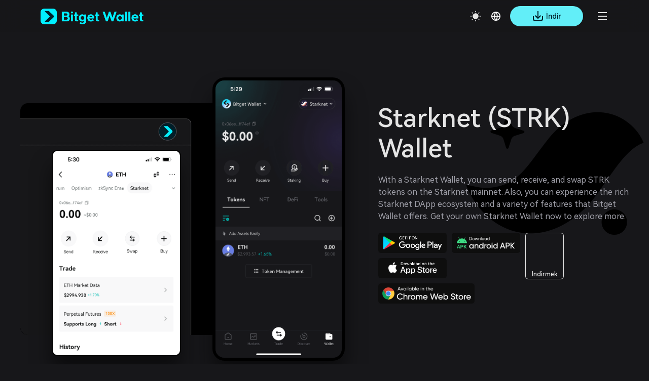

--- FILE ---
content_type: text/html; charset=utf-8
request_url: https://bitkeep.io/tr/assets/starknet-wallet
body_size: 9684
content:
<!doctype html>
<html data-n-head-ssr lang="tr-TR" class="theme-dark  BG0" style="backgorund:#17171A;" data-n-head="%7B%22lang%22:%7B%22ssr%22:%22tr-TR%22%7D,%22class%22:%7B%22ssr%22:%22theme-dark%20%20BG0%22%7D,%22style%22:%7B%22ssr%22:%22backgorund:#17171A;%22%7D%7D">
  <head >
    <meta  charset="utf-8"><meta  name="baidu-site-verification" content="codeva-xbZ0Y5NioV"><meta  name="viewport" content="width=device-width, initial-scale=1.0, user-scalable=no, minimum-scale=1.0,maximum-scale=5.0"><meta  name="X-UA-Compatible" http-equiv="X-UA-Compatible" content="IE=edge,chrome=1"><meta  name="renderer" content="webkit"><meta  name="format-detection" content="telephone=no,email=no,address=no"><meta  data-hid="1" name="robots" content="all"><meta  data-hid="3" property="og:type" content="website"><meta  data-hid="4" property="og:site_name" content="Bitget Wallet"><meta  data-hid="5" name="twitter:card" content="summary_large_image"><meta  data-hid="6" name="twitter:site" content="@BitgetWallet"><meta  name="google-site-verification" content="1gFsFmRE1jrn3jJFkL9bcq9KxmfmcNlamjXzNvArFfs"><meta  name="keywords" content="Starknet Wallet, Starknet mainnet wallet, Starknet Wallet download, create Starknet Wallet, what is Starknet , Starknet mainnet, Starknet token, Starknet mainnet token, STRK"><meta  data-hid="2" name="description" content="Download Starknet wallet to send and receive STRK tokens on different mainnets. Experience the rich StarkNet DApp ecosystem now!"><meta  data-hid="9" property="og:title" content="Starknet Wallet Download | Best Wallet App for Starknet | STRK Wallet | Bitget Wallet"><meta  data-hid="10" property="og:description" content="Download Starknet wallet to send and receive STRK tokens on different mainnets. Experience the rich StarkNet DApp ecosystem now!"><meta  data-hid="11" property="og:url" content="https://web3.bitget.com/tr/assets/starknet-wallet"><meta  data-hid="13" name="twitter:title" content="Starknet Wallet Download | Best Wallet App for Starknet | STRK Wallet | Bitget Wallet"><meta  data-hid="14" name="twitter:description" content="Download Starknet wallet to send and receive STRK tokens on different mainnets. Experience the rich StarkNet DApp ecosystem now!"><meta  data-hid="15" name="twitter:url" content="https://web3.bitget.com/tr/assets/starknet-wallet"><title>Starknet Wallet Download | Best Wallet App for Starknet | STRK Wallet | Bitget Wallet</title><link  rel="icon" type="image/x-icon" href="/favicon.ico"><link  rel="icon" type="image/png" href="/favicon-16x16.png" sizes="16x16"><link  rel="icon" type="image/png" href="/favicon-32x32.png" sizes="32x32"><link  rel="icon" type="image/png" href="/favicon-48x48.png" sizes="48x48"><link  rel="icon" type="image/png" href="/favicon-192x192.png" sizes="192x192"><link  rel="apple-touch-icon" type="image/png" href="/apple-touch-icon.png" sizes="180x180"><link  rel="preconnect" href="https://cdn.bitkeep.vip"><link  rel="preconnect" href="https://static-web.jjdsn.vip"><link  rel="dns-prefetch" href="https://cdn.bitkeep.vip"><link  rel="dns-prefetch" href="https://static-web.jjdsn.vip"><link  rel="icon" type="image/x-icon" href="/favicon.ico"><link  rel="icon" type="image/png" href="/favicon-16x16.png" sizes="16x16"><link  rel="icon" type="image/png" href="/favicon-32x32.png" sizes="32x32"><link  rel="icon" type="image/png" href="/favicon-48x48.png" sizes="48x48"><link  rel="icon" type="image/png" href="/favicon-192x192.png" sizes="192x192"><link  rel="apple-touch-icon" type="image/png" href="/apple-touch-icon.png" sizes="180x180"><link  data-hid="7" rel="canonical" href="https://web3.bitget.com/tr/assets/starknet-wallet"><link  data-hid="8" rel="alternate" hreflang="x-default" href="https://web3.bitget.com/en/assets/starknet-wallet"><link  data-hid="17" rel="alternate" hreflang="en-US" href="https://web3.bitget.com/en/assets/starknet-wallet"><link  data-hid="18" rel="alternate" hreflang="ja-JP" href="https://web3.bitget.com/ja/assets/starknet-wallet"><link  data-hid="19" rel="alternate" hreflang="vi" href="https://web3.bitget.com/vi/assets/starknet-wallet"><link  data-hid="20" rel="alternate" hreflang="ru-RU" href="https://web3.bitget.com/ru/assets/starknet-wallet"><link  data-hid="21" rel="alternate" hreflang="es-419" href="https://web3.bitget.com/es/assets/starknet-wallet"><link  data-hid="22" rel="alternate" hreflang="tr-TR" href="https://web3.bitget.com/tr/assets/starknet-wallet"><link  data-hid="23" rel="alternate" hreflang="it-IT" href="https://web3.bitget.com/it/assets/starknet-wallet"><link  data-hid="24" rel="alternate" hreflang="fr-FR" href="https://web3.bitget.com/fr/assets/starknet-wallet"><link  data-hid="25" rel="alternate" hreflang="de-DE" href="https://web3.bitget.com/de/assets/starknet-wallet"><link  data-hid="26" rel="alternate" hreflang="zh-Hans" href="https://www.bgw.live/zh-CN/assets/starknet-wallet"><link  data-hid="27" rel="alternate" hreflang="zh-Hant" href="https://web3.bitget.com/zh-TC/assets/starknet-wallet"><link  data-hid="28" rel="alternate" hreflang="pt-PT" href="https://web3.bitget.com/pt/assets/starknet-wallet"><link  data-hid="29" rel="alternate" hreflang="id" href="https://web3.bitget.com/id/assets/starknet-wallet"><link  data-hid="30" rel="alternate" hreflang="th" href="https://web3.bitget.com/th/assets/starknet-wallet"><link  data-hid="31" rel="alternate" hreflang="hi-IN" href="https://web3.bitget.com/hi/assets/starknet-wallet"><link  data-hid="33" rel="alternate" hreflang="bn-BD" href="https://web3.bitget.com/bn/assets/starknet-wallet"><link  data-hid="34" rel="alternate" hreflang="es-ES" href="https://web3.bitget.com/es-ES/assets/starknet-wallet"><link  data-hid="35" rel="alternate" hreflang="pt-BR" href="https://web3.bitget.com/pt-BR/assets/starknet-wallet"><script  src="https://www.googletagmanager.com/gtag/js?id=G-BW4GVE68H3" async defer data-body="false"></script><script  data-hid="gtag2" type="text/javascript" charset="utf-8" data-body="false">
              window.dataLayer = window.dataLayer || [];
              function gtag(){dataLayer.push(arguments);}
              gtag('js', new Date());
              gtag('config', 'G-BW4GVE68H3');
            </script><link rel="stylesheet" href="https://static-web.jjdsn.vip/17c3dc65b04a52709561f1c2f7d0ccd8/css/bff98681e92c.css"><link rel="stylesheet" href="https://static-web.jjdsn.vip/17c3dc65b04a52709561f1c2f7d0ccd8/css/cb76994c9b90.css"><link rel="stylesheet" href="https://static-web.jjdsn.vip/17c3dc65b04a52709561f1c2f7d0ccd8/css/b717f88eca15.css"><link rel="stylesheet" href="https://static-web.jjdsn.vip/17c3dc65b04a52709561f1c2f7d0ccd8/css/b1d0230df8bc.css"><link rel="stylesheet" href="https://static-web.jjdsn.vip/17c3dc65b04a52709561f1c2f7d0ccd8/css/6bdb775bc8e1.css"><link rel="stylesheet" href="https://static-web.jjdsn.vip/17c3dc65b04a52709561f1c2f7d0ccd8/css/c28eccae3ff2.css"><link rel="stylesheet" href="https://static-web.jjdsn.vip/17c3dc65b04a52709561f1c2f7d0ccd8/css/62a1312639da.css">
  </head>
  <body class="theme-dark BG0" data-n-head="%7B%22class%22:%7B%22ssr%22:%22theme-dark%20BG0%22%7D%7D">
    <div data-server-rendered="true" id="__nuxt"><div id="__layout"><div class="BG0 body_box" data-v-7664e704><header class="header-container BG0blur" data-v-0fffbd50 data-v-7664e704><div class="moreHeaderBar" data-v-0fffbd50><div data-v-0fffbd50><!----> <!----> <!----> <!----></div> <!----> <!----> <!----> <!----></div> <div class="headerbox BG0blur" data-v-0fffbd50><div title="Bitget Wallet" data-v-0fffbd50><a href="/tr" title="Bitget Wallet, a best crypto wallet" class="seo_href" data-v-0fffbd50><img src="https://static-web.jjdsn.vip/17c3dc65b04a52709561f1c2f7d0ccd8/img/f84b9173413a.png" alt="Bitget Wallet,  a best crypto wallet" class="BitkeepLogo" data-v-0fffbd50></a></div> <div class="headleft" data-v-0fffbd50><!----></div> <div class="headright" data-v-0fffbd50><ul class="list" data-v-0fffbd50><li class="head_slidemenu" data-v-0fffbd50><div class="downloadApp" data-v-0fffbd50>
                        İndir
                    </div> <img src="[data-uri]" alt="menu" data-v-0fffbd50></li></ul> <!----></div> <!----><!----><!----><!----><!----></div></header> <div class="bodycontent" data-v-7664e704><div data-v-9e244572 data-v-7664e704><div data-v-9e244572><div class="chain-box" data-v-9e244572><div class="chain-introduce-content" data-v-9e244572><div class="chain-introduce walletBox" data-v-9e244572><div class="chainIcon" data-v-9e244572><span data-v-9e244572><img src="https://cdn.bitkeep.vip/operation/u_b_b0897040-e405-11ed-a407-dfafbfbe583b.png" alt class="light_icon" data-v-9e244572></span> <span data-v-9e244572><img src="https://cdn.bitkeep.vip/operation/u_b_b0a9f090-e405-11ed-a407-dfafbfbe583b.png" alt class="dark_icon" data-v-9e244572></span></div> <div class="wallet-home" data-v-9e244572><div class="wallet-home-img" data-v-9e244572></div> <p class="left-img-home" data-v-9e244572><img src="https://cdn.bitkeep.vip/operation/u_b_930204b0-d496-11ee-9a29-7da3f28373c4.png" alt="Starknet Wallet" class="img-home" data-v-9e244572></p> <p class="right-img-home" data-v-9e244572><img src="https://cdn.bitkeep.vip/operation/u_b_938369b0-d496-11ee-9a29-7da3f28373c4.png" alt="Starknet Wallet" class="img-home" data-v-9e244572></p></div> <div class="chain-introduce-text" data-v-9e244572><h1 title="Starknet (STRK) Wallet" class="text1 chain-introduce-title" data-v-9e244572>Starknet (STRK) Wallet</h1> <p title="With a Starknet Wallet, you can send, receive, and swap STRK tokens on the Starknet mainnet. Also, you can experience the rich Starknet DApp ecosystem and a variety of features that Bitget Wallet offers. Get your own Starknet Wallet now to explore more." class="chain-introduce-wallet text2 HarmonyOS_Sans_Regular" data-v-9e244572>With a Starknet Wallet, you can send, receive, and swap STRK tokens on the Starknet mainnet. Also, you can experience the rich Starknet DApp ecosystem and a variety of features that Bitget Wallet offers. Get your own Starknet Wallet now to explore more.</p> <div class="downBox" data-v-9e244572><div class="downLeft" data-v-9e244572><p class="downEvery" data-v-9e244572><a href="https://play.google.com/store/apps/details?id=com.bitkeep.wallet" target="_blank" rel="nofollow" class="play" data-v-9e244572><img src="https://cdn.bitkeep.vip/u_b_ebd96400-f844-11ec-b63a-312b958ab834.png" alt="Download from Google Play" data-v-9e244572></a> <a href="" rel="nofollow" class="play" data-v-9e244572><img src="https://cdn.bitkeep.vip/u_b_e433fe40-f844-11ec-b63a-312b958ab834.png" alt="Download via Android APK" data-v-9e244572></a></p> <p class="downEvery" data-v-9e244572><a href="https://apps.apple.com/app/id1395301115" rel="nofollow" class="play" data-v-9e244572><img src="https://cdn.bitkeep.vip/u_b_e4329eb0-f844-11ec-b63a-312b958ab834.png" alt="Download from App Store" data-v-9e244572></a></p> <p class="downChrome" data-v-9e244572><a href="https://chrome.google.com/webstore/detail/jiidiaalihmmhddjgbnbgdfflelocpak" rel="nofollow" data-v-9e244572><img src="https://cdn.bitkeep.vip/u_b_ebd5ba80-f844-11ec-b63a-312b958ab834.png" alt="Download with Google Chrome Web Store" data-v-9e244572></a></p></div> <div class="downRight linetext1" data-v-9e244572><div style="width: 64px;height:64px;" data-v-9e244572><canvas></canvas></div> <p class="text1" data-v-9e244572>Indirmek</p></div></div></div></div></div> <div class="BG1" data-v-9e244572><div class="walletBox creatbitkeep" data-v-9e244572><div class="creatLeftBox" data-v-9e244572><div class="BG2 creatLeftContent" data-v-9e244572><div class="creatLeft BG2" data-v-9e244572><p class="img-left-home" data-v-9e244572><img src="https://cdn.bitkeep.vip/operation/u_b_93526ea0-d496-11ee-9a29-7da3f28373c4.png" alt="How to Create a Starknet (STRK) Wallet" data-v-9e244572></p> <p class="img-right-home" data-v-9e244572><img src="https://cdn.bitkeep.vip/operation/u_b_9348d1b0-d496-11ee-9a29-7da3f28373c4.png" alt="How to Create a Starknet (STRK) Wallet" data-v-9e244572></p></div></div></div> <div class="creatRight" data-v-9e244572><h3 title="How to Create a Starknet (STRK) Wallet" class="text1 creatRight-title" data-v-9e244572>How to Create a Starknet (STRK) Wallet</h3> <ol class="creatRight-step" data-v-9e244572><li title="Create or import a wallet." class="text2 HarmonyOS_Sans_Regular" data-v-9e244572>1. Create or import a wallet.</li><li title="Select “Add Mainnet”." class="text2 HarmonyOS_Sans_Regular" data-v-9e244572>2. Select “Add Mainnet”.</li><li title="Select “Starknet”." class="text2 HarmonyOS_Sans_Regular" data-v-9e244572>3. Select “Starknet”.</li><li title="Return to the homepage of Bitget Wallet. The Starknet mainnet is now showing on the homepage!" class="text2 HarmonyOS_Sans_Regular" data-v-9e244572>4. Return to the homepage of Bitget Wallet. The Starknet mainnet is now showing on the homepage!</li></ol> <p title="You can also use our OTC feature to buy ETH/USDT/USDC on Ethereum mainnet with fiat currency, then bridge it to Starknet and swap for STRK using Bitget Wallet DApps." class="creatRight-introduce text2 HarmonyOS_Sans_Regular" data-v-9e244572>You can also use our OTC feature to buy ETH/USDT/USDC on Ethereum mainnet with fiat currency, then bridge it to Starknet and swap for STRK using Bitget Wallet DApps.</p></div></div></div> <h2 title="Starknet (STRK) Wallet Features" class="Wallet-function-title text1" data-v-9e244572>Starknet (STRK) Wallet Features</h2> <div data-v-9e244572><div class="walletFunction" data-v-9e244572><div class="walletBox creatbitkeep" data-v-9e244572><div class="creatRight" data-v-9e244572><h3 title="DApps on Starknet (STRK)" class="text1 walletFunction-title" data-v-9e244572>DApps on Starknet (STRK)</h3> <p title="Bitget Wallet DApp supports all kinds of Starknet DApps, including DeFi, NFT, GameFi, Bridge, Exchange, Mine, Tools, Social, and Loan. All the latest and most popular Starknet projects are listed in the Bitget Wallet DApp section. Users can effortlessly access the Starknet ecosystem through the Bitget Wallet DApp Browser, exploring trending DApps such as Orbiter Finance, 10KSwap, JediSwap, and more." class="creatRight-introduce text2 HarmonyOS_Sans_Regular" data-v-9e244572>Bitget Wallet DApp supports all kinds of Starknet DApps, including DeFi, NFT, GameFi, Bridge, Exchange, Mine, Tools, Social, and Loan. All the latest and most popular Starknet projects are listed in the Bitget Wallet DApp section. Users can effortlessly access the Starknet ecosystem through the Bitget Wallet DApp Browser, exploring trending DApps such as Orbiter Finance, 10KSwap, JediSwap, and more.</p> <!----> <!----> <a href="/tr/dapp" class="Common_green wallet-jump" data-v-9e244572>Bitget DApp tarayıcısını ziyaret edin</a></div> <div class="creatLeftBox" data-v-9e244572><div class="BG2 creatLeftContent" data-v-9e244572><div class="creatLeft BG2" data-v-9e244572><p class="img-left-home" data-v-9e244572><img src="https://cdn.bitkeep.vip/operation/u_b_93906200-d496-11ee-9a29-7da3f28373c4.png" alt="DApps on Starknet (STRK)" data-v-9e244572></p> <p class="img-right-home" data-v-9e244572><img src="https://cdn.bitkeep.vip/operation/u_b_930782f0-d496-11ee-9a29-7da3f28373c4.jpeg" alt="DApps on Starknet (STRK)" data-v-9e244572></p></div></div></div></div></div></div> <!----> <div class="faqBox BG1" data-v-9e244572><div class="faq-content" data-v-9e244572><h2 class="text1 faq-title" data-v-9e244572>FAQ</h2> <div itemscope="itemscope" itemtype="https://schema.org/FAQPage" class="schema-faq-code" data-v-9e244572><div itemscope="itemscope" itemprop="mainEntity" itemtype="https://schema.org/Question" class="faqEvery faq-question" data-v-9e244572><h3 itemprop="name" class="text1 faq-content-top faq-q" data-v-9e244572><span title="How to buy Starknet (STRK) tokens?" class="faq-question" data-v-9e244572> How to buy Starknet (STRK) tokens?</span> <img src="https://cdn.bitkeep.vip/u_b_24cb1330-6f87-11ed-bbc1-2b5a1430db5c.png" alt="jiantou" class="light-icon jian" data-v-9e244572> <img src="https://cdn.bitkeep.vip/u_b_2a110520-6f87-11ed-bbc1-2b5a1430db5c.png" alt="jiantou" class="dark-icon jian" data-v-9e244572></h3> <div itemscope="itemscope" itemprop="acceptedAnswer" itemtype="https://schema.org/Answer" class="faq-content-bottom text2 HarmonyOS_Sans_Regular" style="display:none;" data-v-9e244572><p itemprop="text" title="How to buy Starknet (STRK) tokens?
Before buying Starknet (STRK), it's a must to first hold cryptocurrencies like ETH on the Ethereum mainnet. If you don't have these assets, Bitget Wallet offers an Over-The-Counter (OTC) service where you can purchase crypto with fiat currencies. The service accepts various payment methods including Visa, Mastercard, Apple Pay, Google Pay, and USD credit cards.

1. Open your Bitget Wallet and go to the &quot;Wallet&quot; page. Here, select the &quot;Buy&quot; option.
2. Choose the fiat currency you want to use and then select &quot;ETH&quot; (on Ethereum) from the dropdown menu.
3. Enter the amount you wish to buy, confirm your purchase, and select your payment method.
4. Once the transaction is completed, the purchased ETH will appear on your Bitget Wallet homepage.
5. To buy Starknet (STRK) on the Starknet mainnet, tap &quot;Discover&quot; and search for &quot;Rango&quot;, a multi-chain bridge and DEX for Starknet. Set token origin to &quot;ETH (on Ethereum)&quot; and token destination to &quot;STRK (on Starknet)&quot;.
6. Connect your wallet and follow instructions on the page to complete the bridge and swap." class="text2 faq-a" data-v-9e244572>How to buy Starknet (STRK) tokens?
Before buying Starknet (STRK), it's a must to first hold cryptocurrencies like ETH on the Ethereum mainnet. If you don't have these assets, Bitget Wallet offers an Over-The-Counter (OTC) service where you can purchase crypto with fiat currencies. The service accepts various payment methods including Visa, Mastercard, Apple Pay, Google Pay, and USD credit cards.

1. Open your Bitget Wallet and go to the "Wallet" page. Here, select the "Buy" option.
2. Choose the fiat currency you want to use and then select "ETH" (on Ethereum) from the dropdown menu.
3. Enter the amount you wish to buy, confirm your purchase, and select your payment method.
4. Once the transaction is completed, the purchased ETH will appear on your Bitget Wallet homepage.
5. To buy Starknet (STRK) on the Starknet mainnet, tap "Discover" and search for "Rango", a multi-chain bridge and DEX for Starknet. Set token origin to "ETH (on Ethereum)" and token destination to "STRK (on Starknet)".
6. Connect your wallet and follow instructions on the page to complete the bridge and swap.</p></div></div><div itemscope="itemscope" itemprop="mainEntity" itemtype="https://schema.org/Question" class="faqEvery faq-question" data-v-9e244572><h3 itemprop="name" class="text1 faq-content-top faq-q" data-v-9e244572><span title="What is the best wallet to store Starknet (STRK)?" class="faq-question" data-v-9e244572> What is the best wallet to store Starknet (STRK)?</span> <img src="https://cdn.bitkeep.vip/u_b_24cb1330-6f87-11ed-bbc1-2b5a1430db5c.png" alt="jiantou" class="light-icon jian" data-v-9e244572> <img src="https://cdn.bitkeep.vip/u_b_2a110520-6f87-11ed-bbc1-2b5a1430db5c.png" alt="jiantou" class="dark-icon jian" data-v-9e244572></h3> <div itemscope="itemscope" itemprop="acceptedAnswer" itemtype="https://schema.org/Answer" class="faq-content-bottom text2 HarmonyOS_Sans_Regular" style="display:none;" data-v-9e244572><p itemprop="text" title="Bitget Wallet is your best wallet choice for managing and trading Starknet (STRK). Trusted by over 15 million users globally, Bitget Wallet stands out as the best Starknet (STRK) Wallet for iOS, Android, and Google Chrome extension users. It's designed to provide you with the safest and most convenient one-stop asset management. 

With Bitget Wallet, you gain full access to the STRK trading experience. In addition to Starknet (STRK), Bitget Wallet supports over 100 other mainnets, making it a comprehensive digital asset management tool. Whether you are a crypto beginner or a seasoned investor, Bitget Wallet caters to all your needs for secure, efficient, and user-friendly crypto trading and management.

Download Bitget Wallet today and get ready to transform your crypto experience!" class="text2 faq-a" data-v-9e244572>Bitget Wallet is your best wallet choice for managing and trading Starknet (STRK). Trusted by over 15 million users globally, Bitget Wallet stands out as the best Starknet (STRK) Wallet for iOS, Android, and Google Chrome extension users. It's designed to provide you with the safest and most convenient one-stop asset management. 

With Bitget Wallet, you gain full access to the STRK trading experience. In addition to Starknet (STRK), Bitget Wallet supports over 100 other mainnets, making it a comprehensive digital asset management tool. Whether you are a crypto beginner or a seasoned investor, Bitget Wallet caters to all your needs for secure, efficient, and user-friendly crypto trading and management.

Download Bitget Wallet today and get ready to transform your crypto experience!</p></div></div><div itemscope="itemscope" itemprop="mainEntity" itemtype="https://schema.org/Question" class="faqEvery faq-question" data-v-9e244572><h3 itemprop="name" class="text1 faq-content-top faq-q" data-v-9e244572><span title="How to trade Starknet (STRK)?" class="faq-question" data-v-9e244572> How to trade Starknet (STRK)?</span> <img src="https://cdn.bitkeep.vip/u_b_24cb1330-6f87-11ed-bbc1-2b5a1430db5c.png" alt="jiantou" class="light-icon jian" data-v-9e244572> <img src="https://cdn.bitkeep.vip/u_b_2a110520-6f87-11ed-bbc1-2b5a1430db5c.png" alt="jiantou" class="dark-icon jian" data-v-9e244572></h3> <div itemscope="itemscope" itemprop="acceptedAnswer" itemtype="https://schema.org/Answer" class="faq-content-bottom text2 HarmonyOS_Sans_Regular" style="display:none;" data-v-9e244572><p itemprop="text" title="You can now access the Bitget Futures DApp in Bitget Wallet's Discover page to trade Starknet (STRK) perpetual futures.
1. Navigate to the &quot;Discover&quot; page on your Bitget Wallet.
2. Enter &quot;Bitget Futures&quot; on the search bar.
3. Create a futures account and tap &quot;Deposit&quot; to deposit your funds (in USDT).
4. Once your deposit is successful, you can start trading Starknet (STRK) futures!" class="text2 faq-a" data-v-9e244572>You can now access the Bitget Futures DApp in Bitget Wallet's Discover page to trade Starknet (STRK) perpetual futures.
1. Navigate to the "Discover" page on your Bitget Wallet.
2. Enter "Bitget Futures" on the search bar.
3. Create a futures account and tap "Deposit" to deposit your funds (in USDT).
4. Once your deposit is successful, you can start trading Starknet (STRK) futures!</p></div></div></div></div></div> <div class="about-box" data-v-9e244572><div class="about-content walletBox lineBG3" data-v-9e244572><div class="about-left" data-v-9e244572><img src="https://cdn.bitkeep.vip/operation/u_b_b08ec770-e405-11ed-a407-dfafbfbe583b.png" alt="About StarkNet" data-v-9e244572></div> <div class="about-right" data-v-9e244572><h2 class="text1 about-title" data-v-9e244572>About Starknet</h2> <ul class="aboutList" data-v-9e244572><li class="aboutEvery" data-v-9e244572><div class="about-content-top" data-v-9e244572><h3 title="What is Starknet?" class="text1 about-question" data-v-9e244572> What is Starknet?</h3></div> <div class="about-content-bottom text2 HarmonyOS_Sans_Regular" data-v-9e244572><p title="Starknet is a decentralized zk (zero-knowledge) rollup that operates as an L2 on top of Ethereum blockchain, allowing DApps to scale their computation without sacrificing security or composability. It offers high throughput and low gas costs, making it an efficient solution for users. To achieve scalability, Starknet utilizes SHARP (Shared Provers), which have the ability to prove large volumes of transactions. In 2020, they were able to prove a record-breaking number of 300,000 transactions in a single proof. In July 2023, StarkWare Labs, the software development company behind Starknet, announced that gas fee reduction of up to 30% would also be realized when SHARP implements Dynamic Layouts customization." class="about-content-bottom text2 HarmonyOS_Sans_Regular" data-v-9e244572>Starknet is a decentralized zk (zero-knowledge) rollup that operates as an L2 on top of Ethereum blockchain, allowing DApps to scale their computation without sacrificing security or composability. It offers high throughput and low gas costs, making it an efficient solution for users. To achieve scalability, Starknet utilizes SHARP (Shared Provers), which have the ability to prove large volumes of transactions. In 2020, they were able to prove a record-breaking number of 300,000 transactions in a single proof. In July 2023, StarkWare Labs, the software development company behind Starknet, announced that gas fee reduction of up to 30% would also be realized when SHARP implements Dynamic Layouts customization.</p></div></li><li class="aboutEvery" data-v-9e244572><div class="about-content-top" data-v-9e244572><h3 title="What makes Starknet unique?" class="text1 about-question" data-v-9e244572> What makes Starknet unique?</h3></div> <div class="about-content-bottom text2 HarmonyOS_Sans_Regular" data-v-9e244572><p title="Starknet does not support EVM compatibility, which means that smart contracts used in popular Ethereum DApps like Uniswap and OpenSea must be written in Cairo, Starknet's programming language optimized for ZK rollups. Cairo is a powerful language that allows for cheaper computations than those on an EVM, enabling new possibilities such as blockchain games. Although this may deter some developers who need to learn a new language, Ethereum smart contracts can be converted to Cairo using a transpiler like Nethermind's Warp. However, these contracts will not be fully optimized for Starknet." class="about-content-bottom text2 HarmonyOS_Sans_Regular" data-v-9e244572>Starknet does not support EVM compatibility, which means that smart contracts used in popular Ethereum DApps like Uniswap and OpenSea must be written in Cairo, Starknet's programming language optimized for ZK rollups. Cairo is a powerful language that allows for cheaper computations than those on an EVM, enabling new possibilities such as blockchain games. Although this may deter some developers who need to learn a new language, Ethereum smart contracts can be converted to Cairo using a transpiler like Nethermind's Warp. However, these contracts will not be fully optimized for Starknet.</p></div></li><li class="aboutEvery" data-v-9e244572><div class="about-content-top" data-v-9e244572><h3 title="Does Starknet have a token?" class="text1 about-question" data-v-9e244572> Does Starknet have a token?</h3></div> <div class="about-content-bottom text2 HarmonyOS_Sans_Regular" data-v-9e244572><p title="Yes, Starknet's native token STRK is currently available on Starknet as well as the Ethereum mainnet. As the backbone of Starknet's ecosystem, the STRK token serves multiple essential functions, including paying fees for network operations, participating in staking for consensus, and influencing governance decisions. Concerns have been raised about the token unlock schedule and distribution method, particularly regarding the 1.3 billion STRK tokens (13% of the total supply) set to be released to Starknet investors and early contributors, which could lead to market volatility. After listening to the community's feedback, StarkWare, the company behind Starknet, decided to revise the distribution from a lumpsum of 1.3 billion STRK to 64 million STRK, which is only 0.64% compared to the initial 13%." class="about-content-bottom text2 HarmonyOS_Sans_Regular" data-v-9e244572>Yes, Starknet's native token STRK is currently available on Starknet as well as the Ethereum mainnet. As the backbone of Starknet's ecosystem, the STRK token serves multiple essential functions, including paying fees for network operations, participating in staking for consensus, and influencing governance decisions. Concerns have been raised about the token unlock schedule and distribution method, particularly regarding the 1.3 billion STRK tokens (13% of the total supply) set to be released to Starknet investors and early contributors, which could lead to market volatility. After listening to the community's feedback, StarkWare, the company behind Starknet, decided to revise the distribution from a lumpsum of 1.3 billion STRK to 64 million STRK, which is only 0.64% compared to the initial 13%.</p></div></li><li class="aboutEvery" data-v-9e244572><div class="about-content-top" data-v-9e244572><h3 title="What are the benefits of using Bitget Starknet Wallet?" class="text1 about-question" data-v-9e244572> What are the benefits of using Bitget Starknet Wallet?</h3></div> <div class="about-content-bottom text2 HarmonyOS_Sans_Regular" data-v-9e244572><p title="Bitget Starknet Wallet offers users several benefits, including secure asset storage using industry-standard encryption. Additionally, it provides easy access to your tokens, allowing you to view your balance and transaction history with just a few clicks. You can also send and receive tokens to and from other wallets, making it easy to manage your cryptocurrency transactions. Our Starknet Wallet is well integrated with other Starknet DApps, allowing you to fully participate in the Starknet ecosystem and utilize your asset on the Starknet mainnet." class="about-content-bottom text2 HarmonyOS_Sans_Regular" data-v-9e244572>Bitget Starknet Wallet offers users several benefits, including secure asset storage using industry-standard encryption. Additionally, it provides easy access to your tokens, allowing you to view your balance and transaction history with just a few clicks. You can also send and receive tokens to and from other wallets, making it easy to manage your cryptocurrency transactions. Our Starknet Wallet is well integrated with other Starknet DApps, allowing you to fully participate in the Starknet ecosystem and utilize your asset on the Starknet mainnet.</p></div></li><li class="aboutEvery" data-v-9e244572><div class="about-content-top" data-v-9e244572><h3 title="What are the trending DApps on Starknet?" class="text1 about-question" data-v-9e244572> What are the trending DApps on Starknet?</h3></div> <div class="about-content-bottom text2 HarmonyOS_Sans_Regular" data-v-9e244572><p title="Since Starknet mainnet has just launched, it is crucial to establish a bridge to transfer funds to the new mainnet. If you are a desktop user, StarkGate, the official bridge for Starknet, is one of the most significant DApps in the ecosystem. It acts as a gateway between Ethereum and Starknet, enabling users to perform all the functions they would expect from a bridge. If you are a mobile user, Rango, a multi-chain bridge and DEX, is also a good option for achieving the same purpose. Additionally, 10KSwap is an AMM protocol built on Starknet that aligns with Ethereum's advancements. By utilizing the rollup feature, it seeks to offer lower fees, less friction, and improved liquidity to the L2 ecosystem. Moreover, Aspect is the first NFT marketplace on the Starknet mainnet, where users can buy and sell the latest NFT collections on a Cairo-based platform." class="about-content-bottom text2 HarmonyOS_Sans_Regular" data-v-9e244572>Since Starknet mainnet has just launched, it is crucial to establish a bridge to transfer funds to the new mainnet. If you are a desktop user, StarkGate, the official bridge for Starknet, is one of the most significant DApps in the ecosystem. It acts as a gateway between Ethereum and Starknet, enabling users to perform all the functions they would expect from a bridge. If you are a mobile user, Rango, a multi-chain bridge and DEX, is also a good option for achieving the same purpose. Additionally, 10KSwap is an AMM protocol built on Starknet that aligns with Ethereum's advancements. By utilizing the rollup feature, it seeks to offer lower fees, less friction, and improved liquidity to the L2 ecosystem. Moreover, Aspect is the first NFT marketplace on the Starknet mainnet, where users can buy and sell the latest NFT collections on a Cairo-based platform.</p></div></li><li class="aboutEvery" data-v-9e244572><div class="about-content-top" data-v-9e244572><h3 title="How to use Starknet Wallet?" class="text1 about-question" data-v-9e244572> How to use Starknet Wallet?</h3></div> <div class="about-content-bottom text2 HarmonyOS_Sans_Regular" data-v-9e244572><p title="The simplest way to start using Starknet is by creating a Starknet Wallet in Bitget Wallet, which can be installed via Google Play, App Store, or a Chrome extension. After installation, create a crypto wallet on the Starknet mainnet and start making transactions on the Starknet mainnet. You can then explore the Starknet ecosystem through the Bitget DApp browser, which supports various DApps, including DeFi, NFT, exchange, and tools." class="about-content-bottom text2 HarmonyOS_Sans_Regular" data-v-9e244572>The simplest way to start using Starknet is by creating a Starknet Wallet in Bitget Wallet, which can be installed via Google Play, App Store, or a Chrome extension. After installation, create a crypto wallet on the Starknet mainnet and start making transactions on the Starknet mainnet. You can then explore the Starknet ecosystem through the Bitget DApp browser, which supports various DApps, including DeFi, NFT, exchange, and tools.</p></div></li></ul></div></div></div></div> <div class="downloadFoot" style="padding-bottom:34px;display:none;" data-v-9e244572><div data-v-5950080b data-v-9e244572><div class="H5DownloadGroup_downLoadImg" data-v-5950080b><!----> <div class="isChinaTwo" data-v-5950080b><div class="downLoadImg_one2" data-v-5950080b><a href="" data-v-5950080b><img src="https://cdn.bitkeep.vip/u_b_781d5e70-040d-11ed-ae8f-99ab1749e74a.png" alt="APK" loading="lazy" data-v-5950080b> <div class="Info" data-v-5950080b><div class="top HarmonyOS_Sans_Regular Common_black" data-v-5950080b>İndir
                        </div> <div class="bottom HarmonyOS_Sans_Bold Common_black" data-v-5950080b>Android APK
                        </div></div></a></div> <div class="downLoadImg_two" data-v-5950080b><a href="https://bitgetwallet.onelink.me/6Vx1/svurlmli" data-v-5950080b><img src="https://cdn.bitkeep.vip/u_b_8d3ca040-040d-11ed-ae8f-99ab1749e74a.png" alt="Google Play" loading="lazy" data-v-5950080b> <div class="Info" data-v-5950080b><div class="top HarmonyOS_Sans_Regular text1" data-v-5950080b>İndir
                        </div> <div class="bottom HarmonyOS_Sans_Bold text1" data-v-5950080b>Google Play
                        </div></div></a></div></div></div></div></div></div></div></div> <div data-v-7664e704><!----></div> <div style="position:relative;" data-v-e7537072 data-v-7664e704><!----> <div class="aniSection" style="opacity:0;" data-v-e7537072><img src="/web_static/images/footer_ani_banner_dark.png" alt="crypto for everyone banner" loading="lazy" class="bannerImage" style="transform:scaleY(0);" data-v-e7537072> <!----></div></div></div></div></div><script>window.__NUXT__=(function(a,b,c,d,e,f,g,h,i,j,k,l,m,n,o,p,q,r,s,t,u,v,w,x,y,z,A,B,C,D,E,F,G,H,I,J,K,L,M,N,O,P,Q,R,S,T,U,V,W,X,Y,Z,_,$,aa,ab,ac,ad,ae,af,ag,ah,ai,aj,ak,al,am,an,ao,ap,aq,ar,as,at,au,av,aw){return {layout:"chainWallet\u002Fdefault",data:[{chainWalletList:{lang:"en",title:"Starknet (STRK) Wallet",content:"With a Starknet Wallet, you can send, receive, and swap STRK tokens on the Starknet mainnet. Also, you can experience the rich Starknet DApp ecosystem and a variety of features that Bitget Wallet offers. Get your own Starknet Wallet now to explore more.",leftImg:"https:\u002F\u002Fcdn.bitkeep.vip\u002Foperation\u002Fu_b_930204b0-d496-11ee-9a29-7da3f28373c4.png",rightImg:"https:\u002F\u002Fcdn.bitkeep.vip\u002Foperation\u002Fu_b_938369b0-d496-11ee-9a29-7da3f28373c4.png",imgAlt:"Starknet Wallet",part1:{h2:p,content:"You can also use our OTC feature to buy ETH\u002FUSDT\u002FUSDC on Ethereum mainnet with fiat currency, then bridge it to Starknet and swap for STRK using Bitget Wallet DApps.",leftImg:"https:\u002F\u002Fcdn.bitkeep.vip\u002Foperation\u002Fu_b_93526ea0-d496-11ee-9a29-7da3f28373c4.png",rightImg:"https:\u002F\u002Fcdn.bitkeep.vip\u002Foperation\u002Fu_b_9348d1b0-d496-11ee-9a29-7da3f28373c4.png",imgAlt:p,stepList:["Create or import a wallet.","Select “Add Mainnet”.","Select “Starknet”.","Return to the homepage of Bitget Wallet. The Starknet mainnet is now showing on the homepage!"]},part2:{h2:"Starknet (STRK) Wallet Features",sub_list:[{h3:q,content:"Bitget Wallet DApp supports all kinds of Starknet DApps, including DeFi, NFT, GameFi, Bridge, Exchange, Mine, Tools, Social, and Loan. All the latest and most popular Starknet projects are listed in the Bitget Wallet DApp section. Users can effortlessly access the Starknet ecosystem through the Bitget Wallet DApp Browser, exploring trending DApps such as Orbiter Finance, 10KSwap, JediSwap, and more.",leftImg:"https:\u002F\u002Fcdn.bitkeep.vip\u002Foperation\u002Fu_b_93906200-d496-11ee-9a29-7da3f28373c4.png",rightImg:"https:\u002F\u002Fcdn.bitkeep.vip\u002Foperation\u002Fu_b_930782f0-d496-11ee-9a29-7da3f28373c4.jpeg",imgAlt:q,module:"dapp"}]},part3:{h2:"About Starknet",chainIcon:"https:\u002F\u002Fcdn.bitkeep.vip\u002Foperation\u002Fu_b_b08ec770-e405-11ed-a407-dfafbfbe583b.png",chainIconAlt:"About StarkNet",sub_list:[{h3:"What is Starknet?",content:"Starknet is a decentralized zk (zero-knowledge) rollup that operates as an L2 on top of Ethereum blockchain, allowing DApps to scale their computation without sacrificing security or composability. It offers high throughput and low gas costs, making it an efficient solution for users. To achieve scalability, Starknet utilizes SHARP (Shared Provers), which have the ability to prove large volumes of transactions. In 2020, they were able to prove a record-breaking number of 300,000 transactions in a single proof. In July 2023, StarkWare Labs, the software development company behind Starknet, announced that gas fee reduction of up to 30% would also be realized when SHARP implements Dynamic Layouts customization."},{h3:"What makes Starknet unique?",content:"Starknet does not support EVM compatibility, which means that smart contracts used in popular Ethereum DApps like Uniswap and OpenSea must be written in Cairo, Starknet's programming language optimized for ZK rollups. Cairo is a powerful language that allows for cheaper computations than those on an EVM, enabling new possibilities such as blockchain games. Although this may deter some developers who need to learn a new language, Ethereum smart contracts can be converted to Cairo using a transpiler like Nethermind's Warp. However, these contracts will not be fully optimized for Starknet."},{h3:"Does Starknet have a token?",content:"Yes, Starknet's native token STRK is currently available on Starknet as well as the Ethereum mainnet. As the backbone of Starknet's ecosystem, the STRK token serves multiple essential functions, including paying fees for network operations, participating in staking for consensus, and influencing governance decisions. Concerns have been raised about the token unlock schedule and distribution method, particularly regarding the 1.3 billion STRK tokens (13% of the total supply) set to be released to Starknet investors and early contributors, which could lead to market volatility. After listening to the community's feedback, StarkWare, the company behind Starknet, decided to revise the distribution from a lumpsum of 1.3 billion STRK to 64 million STRK, which is only 0.64% compared to the initial 13%."},{h3:"What are the benefits of using Bitget Starknet Wallet?",content:"Bitget Starknet Wallet offers users several benefits, including secure asset storage using industry-standard encryption. Additionally, it provides easy access to your tokens, allowing you to view your balance and transaction history with just a few clicks. You can also send and receive tokens to and from other wallets, making it easy to manage your cryptocurrency transactions. Our Starknet Wallet is well integrated with other Starknet DApps, allowing you to fully participate in the Starknet ecosystem and utilize your asset on the Starknet mainnet."},{h3:"What are the trending DApps on Starknet?",content:"Since Starknet mainnet has just launched, it is crucial to establish a bridge to transfer funds to the new mainnet. If you are a desktop user, StarkGate, the official bridge for Starknet, is one of the most significant DApps in the ecosystem. It acts as a gateway between Ethereum and Starknet, enabling users to perform all the functions they would expect from a bridge. If you are a mobile user, Rango, a multi-chain bridge and DEX, is also a good option for achieving the same purpose. Additionally, 10KSwap is an AMM protocol built on Starknet that aligns with Ethereum's advancements. By utilizing the rollup feature, it seeks to offer lower fees, less friction, and improved liquidity to the L2 ecosystem. Moreover, Aspect is the first NFT marketplace on the Starknet mainnet, where users can buy and sell the latest NFT collections on a Cairo-based platform."},{h3:"How to use Starknet Wallet?",content:"The simplest way to start using Starknet is by creating a Starknet Wallet in Bitget Wallet, which can be installed via Google Play, App Store, or a Chrome extension. After installation, create a crypto wallet on the Starknet mainnet and start making transactions on the Starknet mainnet. You can then explore the Starknet ecosystem through the Bitget DApp browser, which supports various DApps, including DeFi, NFT, exchange, and tools."}]},tdk:{title:"Starknet Wallet Download | Best Wallet App for Starknet | STRK Wallet | Bitget Wallet",description:"Download Starknet wallet to send and receive STRK tokens on different mainnets. Experience the rich StarkNet DApp ecosystem now!",keywords:"Starknet Wallet, Starknet mainnet wallet, Starknet Wallet download, create Starknet Wallet, what is Starknet , Starknet mainnet, Starknet token, Starknet mainnet token, STRK",watermarkLight:"https:\u002F\u002Fcdn.bitkeep.vip\u002Foperation\u002Fu_b_b0897040-e405-11ed-a407-dfafbfbe583b.png",watermarkDark:"https:\u002F\u002Fcdn.bitkeep.vip\u002Foperation\u002Fu_b_b0a9f090-e405-11ed-a407-dfafbfbe583b.png"},faq:[{q:"How to buy Starknet (STRK) tokens?",a:"How to buy Starknet (STRK) tokens?\nBefore buying Starknet (STRK), it's a must to first hold cryptocurrencies like ETH on the Ethereum mainnet. If you don't have these assets, Bitget Wallet offers an Over-The-Counter (OTC) service where you can purchase crypto with fiat currencies. The service accepts various payment methods including Visa, Mastercard, Apple Pay, Google Pay, and USD credit cards.\n\n1. Open your Bitget Wallet and go to the \"Wallet\" page. Here, select the \"Buy\" option.\n2. Choose the fiat currency you want to use and then select \"ETH\" (on Ethereum) from the dropdown menu.\n3. Enter the amount you wish to buy, confirm your purchase, and select your payment method.\n4. Once the transaction is completed, the purchased ETH will appear on your Bitget Wallet homepage.\n5. To buy Starknet (STRK) on the Starknet mainnet, tap \"Discover\" and search for \"Rango\", a multi-chain bridge and DEX for Starknet. Set token origin to \"ETH (on Ethereum)\" and token destination to \"STRK (on Starknet)\".\n6. Connect your wallet and follow instructions on the page to complete the bridge and swap."},{q:"What is the best wallet to store Starknet (STRK)?",a:"Bitget Wallet is your best wallet choice for managing and trading Starknet (STRK). Trusted by over 15 million users globally, Bitget Wallet stands out as the best Starknet (STRK) Wallet for iOS, Android, and Google Chrome extension users. It's designed to provide you with the safest and most convenient one-stop asset management. \n\nWith Bitget Wallet, you gain full access to the STRK trading experience. In addition to Starknet (STRK), Bitget Wallet supports over 100 other mainnets, making it a comprehensive digital asset management tool. Whether you are a crypto beginner or a seasoned investor, Bitget Wallet caters to all your needs for secure, efficient, and user-friendly crypto trading and management.\n\nDownload Bitget Wallet today and get ready to transform your crypto experience!"},{q:"How to trade Starknet (STRK)?",a:"You can now access the Bitget Futures DApp in Bitget Wallet's Discover page to trade Starknet (STRK) perpetual futures.\n1. Navigate to the \"Discover\" page on your Bitget Wallet.\n2. Enter \"Bitget Futures\" on the search bar.\n3. Create a futures account and tap \"Deposit\" to deposit your funds (in USDT).\n4. Once your deposit is successful, you can start trading Starknet (STRK) futures!"}]},isPC:b}],fetch:{},error:null,state:{Supportedlanguages:{en:"English",ja:"日本語",vi:"Tiếng Việt",ru:"Русский",es:"Español (Latinoamérica)",tr:"Türkçe",it:"Italiano",fr:"Français",de:"Deutsch","zh-CN":"简体中文","zh-TC":"繁體中文",pt:"Português (Portugal)",id:"Bahasa Indonesia",th:"ภาษาไทย",hi:"हिन्दी",zh:"中文",bn:"বাংলা","es-ES":"Español","pt-BR":"Português (Brasil)"},isPC:d,locale:"tr",address:e,chainId:e,WalletID:e,isMobile:b,isMobileOnly:d,currentUA:"mozilla\u002F5.0 (macintosh; intel mac os x 10_15_7) applewebkit\u002F537.36 (khtml, like gecko) chrome\u002F131.0.0.0 safari\u002F537.36; claudebot\u002F1.0; +claudebot@anthropic.com)",hostChange:".site",SeoReptile:b,isBitkeep:d,rates:{eth:f,bnb:f,matic:f},theme:"dark",mobileBannerVisible:b,GetDappConfig:{bannerList:[],dataTag:{version:7,staticTag:[],chainMainnetList:[{chain:r,title:"Ethereum",icon:s,grayIcon:"https:\u002F\u002Fcdn.bitkeep.vip\u002Fu_b_ab472ff0-f072-11ec-84d2-0337bae4f47b.png"},{chain:t,title:u,icon:v,grayIcon:"https:\u002F\u002Fcdn.bitkeep.vip\u002Fu_b_0e7fe210-f073-11ec-82d1-45df45b47e59.png"},{chain:w,title:x,explorer:"https:\u002F\u002Fpolygonscan.com\u002F",icon:y,grayIcon:"https:\u002F\u002Fcdn.bitkeep.vip\u002Fu_b_190165b0-f073-11ec-878d-dd4f1d6d4d8d.png"},{chain:z,title:A,icon:"https:\u002F\u002Fcdn.bitkeep.vip\u002Fu_b_bbb3aa00-9afd-11ec-aac8-bf8a172584ab.png",grayIcon:"https:\u002F\u002Fcdn.bitkeep.vip\u002Fu_b_2ae46840-f073-11ec-b752-4545d7d7a6c5.png"},{chain:B,title:C,icon:D,grayIcon:"https:\u002F\u002Fcdn.bitkeep.vip\u002Fu_b_40a95ff0-f073-11ec-b752-4545d7d7a6c5.png"},{chain:E,title:F,icon:G,grayIcon:"https:\u002F\u002Fcdn.bitkeep.vip\u002Fu_b_4cd7f750-f073-11ec-b752-4545d7d7a6c5.png"},{chain:H,title:I,icon:J,grayIcon:"https:\u002F\u002Fcdn.bitkeep.vip\u002Fu_b_5ac4e080-f073-11ec-ab28-2dacbd127ae1.png"},{chain:K,title:"KCC",icon:L,grayIcon:"https:\u002F\u002Fcdn.bitkeep.vip\u002Fu_b_72d74aa0-f073-11ec-b59b-cb8601612437.png"},{chain:M,title:"Heco",icon:N,grayIcon:"https:\u002F\u002Fcdn.bitkeep.vip\u002Fu_b_835761d0-f073-11ec-b59b-cb8601612437.png"},{chain:O,title:"OKX Chain",icon:P,grayIcon:"https:\u002F\u002Fcdn.bitkeep.vip\u002Fu_b_94d62450-f073-11ec-86b4-53e272e03a61.png"},{chain:Q,title:"Tron",icon:R,grayIcon:"https:\u002F\u002Fcdn.bitkeep.vip\u002Fu_b_a69a7b50-f073-11ec-86b4-53e272e03a61.png"},{chain:S,title:"Fuse",icon:T,grayIcon:"https:\u002F\u002Fcdn.bitkeep.vip\u002Fu_b_0419e040-f074-11ec-86b4-53e272e03a61.png"},{chain:U,title:"Harmony",icon:"https:\u002F\u002Fcdn.bitkeep.vip\u002Fu_b_5c054600-9acf-11ec-aac8-bf8a172584ab.png",grayIcon:"https:\u002F\u002Fcdn.bitkeep.vip\u002Fu_b_d106ac60-f078-11ec-b13a-6df09a64a418.png"},{chain:V,title:W,icon:g,grayIcon:"https:\u002F\u002Fcdn.bitkeep.vip\u002Fu_b_25281860-f074-11ec-86b4-53e272e03a61.png"},{chain:X,title:Y,icon:Z,grayIcon:"https:\u002F\u002Fcdn.bitkeep.vip\u002Fu_b_3390c140-f074-11ec-86b4-53e272e03a61.png"},{chain:_,title:$,icon:aa,grayIcon:"https:\u002F\u002Fcdn.bitkeep.vip\u002Fu_b_3b761630-f074-11ec-86b4-53e272e03a61.png"},{chain:ab,title:"KardiaChain",icon:"https:\u002F\u002Fcdn.bitkeep.vip\u002Fu_b_42900030-dd6d-11ec-a0b5-f7bd232e861e.png",grayIcon:"https:\u002F\u002Fcdn.bitkeep.vip\u002Fu_b_deaaccc0-f078-11ec-b13a-6df09a64a418.png"},{chain:ac,title:ad,icon:ae,grayIcon:"https:\u002F\u002Fcdn.bitkeep.vip\u002Fu_b_5cae6b90-f074-11ec-86b4-53e272e03a61.png"},{chain:af,title:ag,icon:ah,grayIcon:"https:\u002F\u002Fcdn.bitkeep.vip\u002Fu_b_69539280-f074-11ec-86b4-53e272e03a61.png"},{chain:ai,title:aj,icon:ak,grayIcon:"https:\u002F\u002Fcdn.bitkeep.vip\u002Fu_b_73d34160-f074-11ec-86b4-53e272e03a61.png"},{chain:al,title:am,icon:an,grayIcon:"https:\u002F\u002Fcdn.bitkeep.vip\u002Fu_b_e7f41e80-f078-11ec-b13a-6df09a64a418.png"},{chain:ao,title:ap,icon:aq,grayIcon:"https:\u002F\u002Fcdn.bitkeep.vip\u002Fu_b_a2335b30-f074-11ec-86b4-53e272e03a61.png"},{chain:ar,title:"ClassZZ",icon:"https:\u002F\u002Fcdn.bitkeep.vip\u002Fu_b_11664430-a810-11eb-9f5e-d184ba33d3a3.png",grayIcon:"https:\u002F\u002Fcdn.bitkeep.vip\u002Fu_b_bf7cc320-f074-11ec-86b4-53e272e03a61.png"},{chain:as,title:"Caduceus",icon:at,grayIcon:"https:\u002F\u002Fcdn.bitkeep.vip\u002Fu_b_b7a550e0-f074-11ec-86b4-53e272e03a61.png"},{chain:"true",title:"TRUE",icon:"http:\u002F\u002Fcdn.bitkeep.vip\u002Fu_b_802aefa0-a811-11eb-9f5e-d184ba33d3a3.png",grayIcon:"https:\u002F\u002Fcdn.bitkeep.vip\u002Fu_b_b8581870-f21c-11ec-9ebd-dbf9091edbd7.png"},{chain:"vlx",title:"Velas",icon:"https:\u002F\u002Fcdn.bitkeep.vip\u002Fu_b_4427cf90-69f0-11ec-9d26-85f1b63f7fbd.png",grayIcon:"https:\u002F\u002Fcdn.bitkeep.vip\u002Fu_b_d2ad94c0-f21c-11ec-9ebd-dbf9091edbd7.png"},{chain:"celo",title:"CELO",icon:"https:\u002F\u002Fcdn.bitkeep.vip\u002Fu_b_4f8a0620-e8ab-11ec-8e86-53798d1a9b70.png",grayIcon:"https:\u002F\u002Fcdn.bitkeep.vip\u002Fu_b_4d852420-f21c-11ec-9ebd-dbf9091edbd7.png"},{chain:"crol2",title:"Cronos",icon:"https:\u002F\u002Fcdn.bitkeep.vip\u002Fu_b_181780d0-dd6d-11ec-a0b5-f7bd232e861e.png",grayIcon:"https:\u002F\u002Fcdn.bitkeep.vip\u002Fu_b_60fef350-f21c-11ec-9ebd-dbf9091edbd7.png"},{chain:"bch",title:"smartBCH",icon:"https:\u002F\u002Fcdn.bitkeep.vip\u002Fu_b_b4efbf80-e8ad-11ec-8e86-53798d1a9b70.png",grayIcon:e},{chain:"xdai",title:"xDAI",icon:"https:\u002F\u002Fcdn.bitkeep.vip\u002Fu_b_07682f10-e8ac-11ec-8e86-53798d1a9b70.png",grayIcon:"https:\u002F\u002Fcdn.bitkeep.vip\u002Fu_b_0ed1cf80-f21c-11ec-9ebd-dbf9091edbd7.png"},{chain:"vs",title:"Vision",icon:"https:\u002F\u002Fcdn.bitkeep.vip\u002Fu_b_6245d440-dd6d-11ec-a0b5-f7bd232e861e.png",grayIcon:"https:\u002F\u002Fcdn.bitkeep.vip\u002Fu_b_f80504c0-f21b-11ec-9ebd-dbf9091edbd7.png"},{chain:"cube",title:"CUBE",icon:"https:\u002F\u002Fcdn.bitkeep.vip\u002Fu_b_53c39ee0-e8b0-11ec-8e86-53798d1a9b70.png",grayIcon:"https:\u002F\u002Fcdn.bitkeep.vip\u002Fu_b_77e5fcd0-f21c-11ec-9ebd-dbf9091edbd7.png"}],chain:[{id:w,title:x,icon:y,type:a},{id:z,title:A,icon:"https:\u002F\u002Fcdn.bitkeep.vip\u002Fu_b_d0b0db20-e622-11eb-95e8-39ff5e1a4a45.png",type:a},{id:t,title:u,type:a,icon:v,default:b},{id:M,title:"HECO",type:a,icon:N,default:b},{id:r,title:"ETH",type:a,icon:s,default:b},{id:O,title:"OEC",icon:P,type:a},{id:Q,title:"TRON",icon:R,type:a},{id:al,title:am,icon:an,type:a},{id:ao,title:ap,icon:aq,type:a},{id:af,title:ag,icon:ah,type:a},{id:B,title:C,icon:D,type:a},{id:H,title:I,icon:J,type:a},{id:E,title:F,icon:G,type:a},{id:ac,title:ad,icon:ae,type:a},{id:ai,title:aj,icon:ak,type:a},{id:S,title:"FUSE",icon:T,type:a},{id:X,title:Y,icon:Z,type:a},{id:_,title:$,icon:aa,type:a},{id:ar,title:"CZZ",icon:"http:\u002F\u002Fcdn.bitkeep.vip\u002Fu_b_360d4bd0-a752-11eb-9f5e-d184ba33d3a3.png",type:a},{id:U,title:"ONE",icon:"http:\u002F\u002Fcdn.bitkeep.vip\u002Fu_b_49c7f700-b568-11eb-ba28-9912f032d29b.webp",type:a},{id:K,title:"KCS",icon:L,type:a},{id:V,title:W,icon:g,type:a},{id:ab,title:"KAI",icon:g,type:a},{id:as,title:"CMP",icon:at,type:a}],tags:[{id:h,title:h,type:c,default:b},{id:i,title:i,type:c,default:b},{id:j,title:j,type:c},{id:k,title:k,type:c},{id:l,title:l,type:c},{id:"Game",title:au,type:c},{id:av,title:av,type:c},{id:m,title:m,type:c},{id:n,title:n,type:c},{id:o,title:o,type:c}]},keywords:["Uniswap","Pancake","Opensea","Quickswap","Sunswap","Raydium","Mdex"]},ipCountry:"US",isIOS:d,dappStore:{favoriteList:[],favoritefinancialList:[],historyList:[],dappStoreSlide:["Earn","Mine","New",i,h,j,k,l,au,n,"Marker",m,o,"Layer2","Metaverse","Insurance"],dappSeachValue:e},swap:{paramsData:{},coinInfo:{},tradesList:[],statAddressList:{},statTrade:{},statLineData:{},poolList:[],poolActivityList:[],iconIndroduce:{},isMobile:d,interval:"1min",klineData:[],themeFlag:b,clickOut:d,dealdatanav:"dealNav1",requestloading:b,cryptoTop10List:[],abTestGroup:"0",tokenSecurity:{warnCount:f,riskCount:f}}},serverRendered:b,routePath:"\u002Ftr\u002Fassets\u002Fstarknet-wallet",config:{_app:{basePath:aw,assetsPath:aw,cdnURL:"https:\u002F\u002Fstatic-web.jjdsn.vip\u002F17c3dc65b04a52709561f1c2f7d0ccd8\u002F"}}}}("chain",true,"tag",false,"",0,"https:\u002F\u002Fcdn.bitkeep.vip\u002Fu_b_52f98720-bb08-11ec-9b6d-d799ca9b85ca.png","DeFi","NFT","Bridge","Exchange","Tools","Social","Lending","Airdrop","How to Create a Starknet (STRK) Wallet","DApps on Starknet (STRK)","eth","https:\u002F\u002Fcdn.bitkeep.vip\u002Fu_b_bae388c0-9afd-11ec-aac8-bf8a172584ab.png","bnb","BSC","https:\u002F\u002Fcdn.bitkeep.vip\u002Fu_b_ba4ec2d1-9afd-11ec-aac8-bf8a172584ab.png","matic","Polygon","https:\u002F\u002Fcdn.bitkeep.vip\u002Fu_b_bbb29890-9afd-11ec-aac8-bf8a172584ab.png","sol","Solana","ftm","Fantom","https:\u002F\u002Fcdn.bitkeep.vip\u002Fu_b_baeb50f0-9afd-11ec-aac8-bf8a172584ab.png","avax_c","AVAX-C","https:\u002F\u002Fcdn.bitkeep.vip\u002Fu_b_ba4e4da0-9afd-11ec-aac8-bf8a172584ab.png","arbitrum","Arbitrum","https:\u002F\u002Fcdn.bitkeep.vip\u002Fu_b_ba4ee9e0-9afd-11ec-aac8-bf8a172584ab.png","kcs","https:\u002F\u002Fcdn.bitkeep.vip\u002Fu_b_661aabb0-a693-11ec-9bb2-d529ee665d4d.png","ht","https:\u002F\u002Fcdn.bitkeep.vip\u002Fu_b_bb0b5c10-9afd-11ec-aac8-bf8a172584ab.png","okt","https:\u002F\u002Fcdn.bitkeep.vip\u002Fu_b_bb808c10-9afd-11ec-aac8-bf8a172584ab.png","trx","https:\u002F\u002Fcdn.bitkeep.vip\u002Fu_b_bbdaba00-9afd-11ec-aac8-bf8a172584ab.png","fuse","https:\u002F\u002Fcdn.bitkeep.vip\u002Fu_b_bafc19d0-9afd-11ec-aac8-bf8a172584ab.png","one","boba","BOBA","klay","KLAY","https:\u002F\u002Fcdn.bitkeep.vip\u002Fu_b_bb3c3010-9afd-11ec-aac8-bf8a172584ab.png","optimism","Optimism","https:\u002F\u002Fcdn.bitkeep.vip\u002Fu_b_bb999250-9afd-11ec-aac8-bf8a172584ab.png","kai","eos","EOS","https:\u002F\u002Fcdn.bitkeep.vip\u002Fu_b_bab796c0-9afd-11ec-aac8-bf8a172584ab.png","wax","WAX","https:\u002F\u002Fcdn.bitkeep.vip\u002Fu_b_bbfb1340-9afd-11ec-aac8-bf8a172584ab.png","near","NEAR","https:\u002F\u002Fcdn.bitkeep.vip\u002Fu_b_bb6a9310-9afd-11ec-aac8-bf8a172584ab.png","iost","IOST","https:\u002F\u002Fcdn.bitkeep.vip\u002Fu_b_bb2ec290-9afd-11ec-aac8-bf8a172584ab.png","luna","Terra","https:\u002F\u002Fcdn.bitkeep.vip\u002Fu_b_bbca8d60-9afd-11ec-aac8-bf8a172584ab.png","czz","cmp","https:\u002F\u002Fcdn.bitkeep.vip\u002Fu_b_6f4023e0-c4b2-11ec-aa57-411cc0b3f4cb.png","GameFi","Market","\u002F"));</script><script src="https://static-web.jjdsn.vip/17c3dc65b04a52709561f1c2f7d0ccd8/67b4f1c63078.js" defer></script><script src="https://static-web.jjdsn.vip/17c3dc65b04a52709561f1c2f7d0ccd8/387493a4c88c.js" defer></script><script src="https://static-web.jjdsn.vip/17c3dc65b04a52709561f1c2f7d0ccd8/325b9da46d75.js" defer></script><script src="https://static-web.jjdsn.vip/17c3dc65b04a52709561f1c2f7d0ccd8/49d312a6c625.js" defer></script><script src="https://static-web.jjdsn.vip/17c3dc65b04a52709561f1c2f7d0ccd8/90246fbb800d.js" defer></script><script src="https://static-web.jjdsn.vip/17c3dc65b04a52709561f1c2f7d0ccd8/044f6bd84325.js" defer></script><script src="https://static-web.jjdsn.vip/17c3dc65b04a52709561f1c2f7d0ccd8/a2464331eb25.js" defer></script><script src="https://static-web.jjdsn.vip/17c3dc65b04a52709561f1c2f7d0ccd8/066398cc11e1.js" defer></script><script src="https://static-web.jjdsn.vip/17c3dc65b04a52709561f1c2f7d0ccd8/4bf927fd8f4b.js" defer></script><script src="https://static-web.jjdsn.vip/17c3dc65b04a52709561f1c2f7d0ccd8/1e39b63ad964.js" defer></script><script src="https://static-web.jjdsn.vip/17c3dc65b04a52709561f1c2f7d0ccd8/d2e6981c262c.js" defer></script><script src="https://static-web.jjdsn.vip/17c3dc65b04a52709561f1c2f7d0ccd8/7780fbeaa98e.js" defer></script><script src="https://static-web.jjdsn.vip/17c3dc65b04a52709561f1c2f7d0ccd8/526cb42444f6.js" defer></script><script src="https://static-web.jjdsn.vip/17c3dc65b04a52709561f1c2f7d0ccd8/93785307c44c.js" defer></script><script src="https://static-web.jjdsn.vip/17c3dc65b04a52709561f1c2f7d0ccd8/90b2019f2f6e.js" defer></script><script src="https://static-web.jjdsn.vip/17c3dc65b04a52709561f1c2f7d0ccd8/6192d7447fc8.js" defer></script><script src="https://static-web.jjdsn.vip/17c3dc65b04a52709561f1c2f7d0ccd8/eb30c7e2a3f1.js" defer></script><script src="https://static-web.jjdsn.vip/17c3dc65b04a52709561f1c2f7d0ccd8/978bb8abff73.js" defer></script><script src="https://static-web.jjdsn.vip/17c3dc65b04a52709561f1c2f7d0ccd8/f725755e587c.js" defer></script><script src="https://static-web.jjdsn.vip/17c3dc65b04a52709561f1c2f7d0ccd8/2bae10e54bce.js" defer></script><script src="https://static-web.jjdsn.vip/17c3dc65b04a52709561f1c2f7d0ccd8/5c2536b67bab.js" defer></script><script src="https://static-web.jjdsn.vip/17c3dc65b04a52709561f1c2f7d0ccd8/8d0eb5fe20b8.js" defer></script><script src="https://static-web.jjdsn.vip/17c3dc65b04a52709561f1c2f7d0ccd8/e820680442ef.js" defer></script><script src="https://static-web.jjdsn.vip/17c3dc65b04a52709561f1c2f7d0ccd8/f2e74dbc3a83.js" defer></script><script src="https://static-web.jjdsn.vip/17c3dc65b04a52709561f1c2f7d0ccd8/6e737ad9e507.js" defer></script><script src="https://static-web.jjdsn.vip/17c3dc65b04a52709561f1c2f7d0ccd8/50091dc0dfc0.js" defer></script><script src="https://static-web.jjdsn.vip/17c3dc65b04a52709561f1c2f7d0ccd8/21c8694f6ff2.js" defer></script><script src="https://static-web.jjdsn.vip/17c3dc65b04a52709561f1c2f7d0ccd8/5adccb020dea.js" defer></script><script src="https://static-web.jjdsn.vip/17c3dc65b04a52709561f1c2f7d0ccd8/5d8bf8d1d98d.js" defer></script><script src="https://static-web.jjdsn.vip/17c3dc65b04a52709561f1c2f7d0ccd8/2dab3464613c.js" defer></script><script src="https://static-web.jjdsn.vip/17c3dc65b04a52709561f1c2f7d0ccd8/e9fe8fd4b020.js" defer></script>
  </body>
</html>


--- FILE ---
content_type: application/javascript
request_url: https://static-web.jjdsn.vip/17c3dc65b04a52709561f1c2f7d0ccd8/8d0eb5fe20b8.js
body_size: 67535
content:
(window.webpackJsonp=window.webpackJsonp||[]).push([[1],{1496:function(e,t,o){o.r(t),o(31),o(68),o(8),o(233),o(25),o(69),o(90),o(80),o(73),o(582),o(584),o(383),o(676),t.default=function(e){e.req}},1500:function(e,t,o){o.r(t);var i=o(5);function n(e,t){var o,a=Object.keys(e);return Object.getOwnPropertySymbols&&(o=Object.getOwnPropertySymbols(e),t&&(o=o.filter(function(t){return Object.getOwnPropertyDescriptor(e,t).enumerable})),a.push.apply(a,o)),a}o(31),o(16),o(15),o(51),o(18),o(19),o(13),o(8),o(11),o(384),t.default=function(e){var t,o,a=e.route;e=e.redirect;if("/"!==a.path&&a.path.endsWith("/"))return t=a.path.slice(0,-1),o=function(e){for(var t=1;t<arguments.length;t++){var o=null!=arguments[t]?arguments[t]:{};t%2?n(Object(o),!0).forEach(function(t){Object(i.a)(e,t,o[t])}):Object.getOwnPropertyDescriptors?Object.defineProperties(e,Object.getOwnPropertyDescriptors(o)):n(Object(o)).forEach(function(t){Object.defineProperty(e,t,Object.getOwnPropertyDescriptor(o,t))})}return e}({},a.query),a=a.hash,e(301,"".concat(t).concat(a),o)}},219:function(e,t,o){t.a={components:{"remote-js":{render:function(e){var t=this;return e("script",{attrs:{type:"text/javascript",src:this.cdn},on:{load:function(){return t.$emit("load")}}})},props:{cdn:{type:String,required:!0}}},"remote-css":{render:function(e){return e("link",{attrs:{rel:"stylesheet",type:"text/css",href:this.cdn}})},props:{cdn:{type:String,required:!0}}}}}},663:function(e,t){e.exports={language:"中文",appDownMessage:"请复制此链接到APP外浏览器打开",chooseLang:"选择语言",close:"关闭",aboutbwb_Tdktitle:"Bitget Wallet 生态代币BWB 代币介绍",aboutbwb_Tdkdescription:"BWB 是 Bitget Wallet 官方生态代币，同时也是 Bitget Onchain Layer 的系统代币。",aboutbwb_StakingTextNew:"质押 / 解质押",aboutbwb_ActivityTimeLine:"活动时间轴",aboutbwb_ActivityTimeLine1Description:"空投开启，新老用户都可领取积分",aboutbwb_ActivityTimeLine1Title:"X 月 XX 日",aboutbwb_ActivityTimeLine2Description:"空投开启，新老用户都可领取积分",aboutbwb_ActivityTimeLine2Title:"X 月 XX 日",aboutbwb_ClaimText:"兑换BWB",aboutbwb_Content:"Bitget Wallet 是全球领先的非托管 Web3 钱包，产品功能涵盖多链钱包、智能行情、Swap 、Launchpad、铭文中心、赚币中心等。通过聚合 100 多条主流公链、25 万多种代币和丰富的 DApp，使得用户可以第一时间发现新资产和新机会。",aboutbwb_Content2:"自 2018 年成立以来，Bitget Wallet 已在全球积累了 4000 多万用户，成为全球最大的非托管钱包之一。2024 年 4 月，我们的 Swap 交易订单量和交易金额超越 MetaMask，创造历史新高。",aboutbwb_Content3:"如今，Bitget Wallet 不仅仅是一个钱包，而是一个去中心化的生态平台，未来将演变成 Bitget Onchain Layer。",aboutbwb_Content4:"BWB 是 Bitget Wallet 官方生态代币，同时也是 Bitget Onchain Layer 的系统代币。",aboutbwb_Description:"Bitget Wallet 官方生态代币 BWB 兑换领取进行中",aboutbwb_HolderDescription:"持有 BWB 将获得以下权益",aboutbwb_HolderTitle:"BWB 用例",aboutbwb_HolderrightsAndInterestsContent1:"BWB 持有者将有权参与 Bitget Wallet 生态治理，包括提案、投票等",aboutbwb_HolderrightsAndInterestsContent2:"BWB 持有者将有机会参与 Bitget Wallet 生态空投活动，获得更多权益。",aboutbwb_HolderrightsAndInterestsContent3:"BWB 持有者将享受 Bitget Wallet 生态发展带来的更多红利。",aboutbwb_HolderrightsAndInterestsTitle1:"社区治理",aboutbwb_HolderrightsAndInterestsTitle2:"Staking",aboutbwb_HolderrightsAndInterestsTitle3:"Gas 费",aboutbwb_HolderrightsAndInterestsTitle4:"Bitget Wallet Launchpad",aboutbwb_HolderrightsAndInterestsTitle5:"Fair Launchpool & GetDrop",aboutbwb_HolderrightsAndInterestsTitle6:"Bitget 平台活动",aboutbwb_HolderrightsAndInterestsTitle7:"Bitget Onchain Layer 生态空投",aboutbwb_StakingText:"质押BWB",aboutbwb_Text:"关于 Bitget Wallet 和 BWB",aboutbwb_Title:"BWB Airdrop",aboutbwb_TokenCirculatingSupply:"流动供应量",aboutbwb_TokenCirculation:"发行量",aboutbwb_TokenContract:"合约地址",aboutbwb_TokenIssueDate:"发行日期",aboutbwb_TokenMainnet:"所属链",aboutbwb_TokenName:"代币名称",aboutbwb_TokenSymbol:"代币符号",aboutbwb_TokenTotalSupply:"总供应量",aboutbwb_TokenomicsTitle:"BWB 分配",aboutbwb_CommunityTreasury:"社区金库",aboutbwb_EcosystemDevelopment:"生态建设",aboutbwb_Investors:"私募轮",aboutbwb_Team:"团队",aboutbwb_StakingIncentive:"Staking","aboutbwb_Pre-TGEAirdrop":"Pre-TGE 空投",aboutbwb_BKBHolders:"BKB 持有者",aboutbwb_PublicSaleLaunchpad:"公募（Launchpad)",aboutbwb_releaseschedule:"BWB 释放时间表",aboutbwb_viewdetails:"查看详情","tonnect2024-ecosystemCarnival":"TON 生态嘉年华","tonnect2024-0GetFee":"{GetFee} 玩转 TON 生态","tonnect2024-0GetFeeDesc":"尽在 Bitget Wallet","tonnect2024-viewDetail":"查看详情","tonnect2024-prizePool":"100 万美元奖励","tonnect2024-prizePoolDesc":"探索 Telegram & TON 生态","tonnect2024-joinNow":"立即参与","tonnect2024-onlineMeetings":"线上 AMA","tonnect2024-onlineMeetingsTitle1":"Telegram Mini App 热潮背后","tonnect2024-onlineMeetingsTitle2":"解读 TON DeFi 生态","tonnect2024-onlineMeetingsTitle3":"TON 的破局之道","tonnect2024-onlineMeetingsTitle4":"Web3 的 Mass Adoption 之路","tonnect2024-Awards":"TONNECT 2024 Awards","tonnect2024-chooseProjects":"票选你最喜爱的 TON 生态项目","tonnect2024-votingCommencingSoon":"投票即将开启","tonnect2024-Academy":"TON 生态学院","tonnect2024-AcademyTitle1":"如何玩转 Telegram 小游戏？","tonnect2024-AcademyDesc1":"新手入门必看，10+ 热门游戏等你探索","tonnect2024-AcademyTitle2":"如何快速获得 TON 代币？","tonnect2024-AcademyDesc2":"即使你还未拥有任何加密货币，也可以获得$TON！","tonnect2024-AcademyTitle3":"为什么你需要 Web3 钱包？","tonnect2024-AcademyDesc3":"钱包是你轻松体验 TON 生态最便捷的入口","tonnect2024-AcademyTitle4":"玩转 TON 生态的安全知识","tonnect2024-AcademyDesc4":"教你 3 个防范常见骗局的技巧！","tonnect2024-AcademyTitle5":"为什么玩 Telegram 游戏需要 TON 代币？","tonnect2024-AcademyDesc5":"更好地参与 TON 生态项目，获得更多奖励","tonnect2024-theOpenLeague":"The Open League","tonnect2024-tonEcosystemMap":"TON 生态图","tonnect2024-tonEcosystemFund":"TON 生态系统基金","tonnect2024-News":"新闻","tonnect2024-NewsTitle1":"Bitget Wallet 新增支持 TON 主网","tonnect2024-NewsDesc1":"用户可一键添加 TON 网络，管理 TON 资产","tonnect2024-NewsTitle2":"TON Connect 协议已支持 Bitget Wallet","tonnect2024-NewsDesc2":"连接 TON 生态 DApp，探索 TON DApp 专区","tonnect2024-NewsTitle3":"Bitget 推出 2000 万美元 TON 生态系统基金","tonnect2024-NewsDesc3":"支持 TON 早期项目，促进生态创新和发展","tonnect2024-NewsTitle4":"Bitget Wallet 支持 TON 代币跨链交易","tonnect2024-NewsDesc4":"14 条链的主链币及 USDT，跨链兑换 TON 代币","tonnect2024-Partners":"合作伙伴","tonnect2024-CommencingSoon":"活动即将开始","tonnect2024-Wallets":"钱包","tonnect2024-Games":"游戏","tonnect2024-staking":"质押","tonnect2024-Lending":"借贷","tonnect2024-Bridge":"跨链桥","tonnect2024-Stablecoins":"稳定币","tonnect2024-NFTServices":"NFT 服务","tonnect2024-time1":"7月29日 - 8月04日","tonnect2024-time2":"8月05日 - 8月11日","tonnect2024-time3":"8月15日","tonnect2024-time1-label":"点击提名","tonnect2024-time2-label":"投票阶段","tonnect2024-time3-label":"获奖公布","tonnect2024-time1-label-end":"提名结束","tonnect2024-awards-title":"获奖项目","tonnect2024-awards-hot":"最受用户欢迎的","tonnect2024-awards-game":"游戏应用","tonnect2024-awards-defi":"DeFi 应用","tonnect2024-awards-social":"社交应用","tonnect2024-awards-nft":"NFT 应用","tonnect2024-awards-vote-end":"投票结束",downloadApp:"下载 App",openInApp:"App 内打开",isInstallModelTitle:"安装 Bitget Wallet 钱包",isInstallModelTitleA:"扫码打开 App 购买 {0}",isInstallModelTitleB:"扫码打开 App 购买 {0}",isInstallModelDesc:"探索多链生态系统，支持100多个流行主网",isInstallModelDescA:"扫描二维码，与 8,000 万用户一起轻松交易、理财、使用加密货币支付，探索 Web3 世界！",isInstallModelDescB:"扫描二维码，新用户可获得 $2 奖励",isInstallModelDesc2:"最佳交换体验，激活涡轮模式实现更快交换",isInstallModelDesc3:"发现新的链上资产，交易超过250,000种代币",isInstallModelScanCodeDownload:"扫码下载 APP","swap.security.risk":"风险","swap.reward.text":"奖励","swap.reward.exclusiveText":"新用户专享","swap.downloadWalletApp":"下载钱包 App",decard:"银行卡",UsingBitgetWallet:"在 Bitget Wallet 使用",MemeWave2025_headTitle:"MemeWave 2025 - 首届Memecoin线上大会 | Bitget Wallet",MemeWave2025_headDesc:"一个月，14 场线上圆桌邀你见证迷因币的非凡魅力，迎接Memecoin超级浪潮！",MemeWave2025_title:"MemeWave 2025",MemeWave2025_desc:"首届 Memecoin 线上大会",MemeWave2025_GuestSpeakers:"活动嘉宾",MemeWave2025_Moreguestspeakers:"更多嘉宾将陆续公布... ",MemeWave2025_Agenda:"活动议程：14 场线上圆桌",MemeWave2025_Agenda1:"Meme 币的崛起：从娱乐到市场巨头",MemeWave2025_Agenda2:"Meme 币与科技：技术与AI如何塑造 Memecoin 的未来",MemeWave2025_Agenda3:"Meme 币市场动态：解码趋势与交易模式",MemeWave2025_Agenda4:"从模因到财富：MemeCoin 如何引领加密货币市场的新潮流",MemeWave2025_Agenda5:"边笑边玩边赚：迷因币的艺术与游戏",MemeWave2025_Agenda6:"Meme 币社区：表情包文化的力量",MemeWave2025_Agenda7:"Memecoin 实战派，踩中金狗真的只是运气?",MemeWave2025_Agenda8:"Memecoin 投资策略: AI 时代的 Meme 币交易",MemeWave2025_Agenda9:"构建Meme币生态系统：可持续的未来",MemeWave2025_Agenda10:"Memecoin革命：从小众到现象",MemeWave2025_Agenda11:"为什么 Memecoin 能打造币圈模版生态？",MemeWave2025_Agenda12:"Meme币未来趋势：Memecoin 会长久存在吗？",MemeWave2025_Agenda13:"只是PVP？Memecoin 的价值边界在哪里？",MemeWave2025_Agenda14:"#NextBigMeme：年度最佳 Memecoin 项目",MemeWave2025_NextBigMeme:"#NextBigMeme",MemeWave2025_ProjectNomination:"项目方/KOL 提名/社群提名",MemeWave2025_1stWeekChallenge:"第一批打榜项目方",MemeWave2025_2ndWeekChallenge:"第二批打榜项目方",MemeWave2025_OnlineAwardCeremony:"线上颁奖仪式",MemeWave2025_ListedProjects:"NextBigMeme 登榜项目:",MemeWave2025_ParticipatingProjects:"NextBigMeme 参与项目",MemeWave2025_EventPartner:"合作伙伴",MemeWave2025_Morepartners:"更多合作伙伴将陆续公布... ",MemeWave2025_EcosystemProjects:"生态项目",MemeWave2025_ActiveMemeBlockchain:"Meme 活跃公链",MemeWave2025_AIMeme:"AI Meme",MemeWave2025_AnimalMeme:"动物 Meme",MemeWave2025_DeSciMeme:"DeSci Meme",MemeWave2025_OtherMeme:"其他 Meme",MemeWave2025_MemeGenerator:"Meme 发射器",lastWeek:"上周",nextWeek:"下周",English:"英文",Chinese:"中文",swap_breadcrumb_home:"首页",swap_breadcrumb_cryptoPrices:"加密货币价格",swap_breadcrumb_tokenPrices:"{tokenName} 价格 ({Symbol})",freeGasTrade:"可体验无 GAS 交易",coinHistory:"{coin} 交易记录",coinData:"{coin} 交易数据",coinPriceHistory:"{coin} 价格历史",viewMore:"查看更多",collapse:"收起",Intro:"介绍",swap_coinInfo:"币种信息",swap_otherChains:"同币种其他主网",swap_topCoins:"Top 10 币种",swap_popular:"热门",swapAction:"兑换",converter:"转换器",feedbackQuestion:"您今天对 {coin} 有什么看法？",feedbackGood:"好",feedbackBad:"差",voteDailyLimit:"您今天已经投票，请明天再来！",inputAmount:"输入数量",processing:"处理中...",wiki_seoTitle:"{tokenSymbol}({tokenName}) 钱包:最佳购买 {tokenSymbol} | 交易 {tokenSymbol} 钱包",wiki_seoDesc:"最安全便捷的 {tokenSymbol}({tokenName}) 钱包,轻松快速购买与交易 {tokenSymbol},让获取 {tokenSymbol} 更简单。",superDex:"Sei 生态合作项目",superDex_tradeWin:"交易赢 $500,000 奖励",superDex_participateBtn:"立即参与",superDex_participateBtnEnd:"已结束",superDex_desc:"Bitget Wallet Swap 全面升级为 Super DEX",superDex_discover_gems:"发现百倍币",superDex_discover_gems_content1:"覆盖 130+ 公链，100 万+ 代币",superDex_discover_gems_content2:"Hot Picks 每日推送潜力币种",superDex_discover_gems_content3:"MemeX 捕捉新币，胜率 92%",superDex_smart_tarding:"交易体验优",superDex_smart_tarding_content1:"极速交易，跨链兑换",superDex_smart_tarding_content2:"MEV 保护，交易省心",superDex_smart_tarding_content3:"GetGas 支付，Gas 无忧",superDex_unlimited_reward:"享交易返佣",superDex_unlimited_reward_content1:"40% 交易手续费返佣",superDex_unlimited_reward_content2:"独家推出，白名单邀请制",superDex_unlimited_reward_content3:"更多Bitget Wallet 专属权益",superDex_rewarod_activity:"奖励活动",superDex_rewarod_activity_desc:"四周交易狂欢，赢 $500,000 奖励",superDex_week1:"第一期",superDex_week1_title:"Bitget Wallet x Sei 生态月 第一期",superDex_week1_desc:"USDT 理财，享 40% APY！",superDex_week1_date:"5月8日16:00 - 8月8日16:00（UTC+8）",superDex_week2:"第二期",superDex_week2_title:"Bitget Wallet x Sei 生态月 第二期",superDex_week2_desc:"交易赢 $30,000 SEI",superDex_week2_date:"5月15日16:00 - 5月29日16:00（UTC+8）",superDex_week3:"第三期",superDex_week3_title:"Bitget Wallet x Sei 生态月 第三期",superDex_week3_desc:"体验游戏，玩赚 $75,000 SEI！",superDex_week3_date:"5月27日16:00 - 6月27日16:00 （UTC+8）",superDex_week4:"第四期",superDex_week4_title:"参与交易，赢 10,000 枚 BGB！",superDex_week4_date:"4月8日17:00 - 4月22日17:00 （UTC+8）",dapp_breadcrumb_home:"Home",dapp_breadcrumb_Dapphome:"DApp Home",superDex_project_subTitle:"Sei 融合了以太坊和 Solana 的优势 —— 既具备 EVM 的开发工具、生态影响力和用户基础，又拥有新一代区块链的高性能与可扩展性。",superDex_seiTitle1:"Bitget Wallet x Sei 生态月",superDex_seiTitle2:"参与赢取 $1,200,000 SEI 奖励！",superDex_seiTitle_meta:"Bitget钱包×Sei生态月：赢取120万SEI奖励",superDex_seiDesc_meta:"加入Bitget钱包Sei生态月，完成四大活动任务，瓜分120万SEI奖励！查看详细教程，立即参与，轻松拿高额回报。",superDex_tutorial:"活动教程",superDex_SliderMneu:"Sei 生态月",superDex_reward_title:"参与四期精彩活动，赢 $1,200,000 SEI 奖励！",altventure_head_title:"Altventure 2025：交易Altcoin赢$77.7万大奖｜Bitget Wallet",altventure_head_desc:"立即参与Bitget Wallet山寨季冒险活动，提交EVM地址，轻松赢取$77.7万奖励。Solana 0 Gas，跨链一键交易！",altventure_register_title:"Altventure 冒险开启！",altventure_register_desc:"发现热门 Altcoin，一键交易。每日涨幅竞猜，$777,000 奖励等你领！",altventure_register_btn:"立即启程",altventure_roundtables_title:"AMA",altventure_roundtables_lang_en:"英文",altventure_roundtables_lang_zh:"中文",altventure_roundtables_item1_desc:"稳定与RWA：RWA资产的“通证化”崛起",altventure_roundtables_item1_date:"8月12日 8pm (UTC+8)",altventure_roundtables_item2_desc:"山寨币SZN：趋势 RWA、借贷、DeFi",altventure_roundtables_item2_date:"8月19日 8pm (UTC+8)",altventure_campaigns_title:"奖励活动",altventure_campaigns_ongoing_btn:"进行中",altventure_campaigns_ended_btn:"已结束",altventure_campaigns_comingUpSoon_btn:"即将上线",altventure_campaigns_comingSoon_btn:"敬请期待",altventure_campaigns_item1_title:"交易赢 BGB 宝藏",altventure_campaigns_item1_reward:"",altventure_campaigns_item1_date:"7月24日 - 8月4日",altventure_campaigns_item2_title:"tatadex 合约交易",altventure_campaigns_item2_reward:"赢体验金",altventure_campaigns_item2_date:"7月24日 - 8月4日",altventure_campaigns_item3_title:"Altventure 山寨季冒险之旅",altventure_campaigns_item3_reward:"每日竞猜 + 交易，冲刺 $500,000 奖池",altventure_campaigns_item3_date:"",altventure_campaigns_item4_title:"tatadex 合约交易",altventure_campaigns_item4_reward:"二期活动",altventure_campaigns_item4_date:"",altventure_feature_title:"一站式交易 Altcoin",altventure_feature_item1_title:"精选 Altcoin 榜单",altventure_feature_item1_desc:"每周精选+社区投票，紧跟热点",altventure_feature_item2_title:"无感跨链交易",altventure_feature_item2_desc:"29+ 生态币种，一键跨链交易",altventure_feature_item3_title:"Solana 链 0 Gas",altventure_feature_item3_desc:"每日转账/交易各 3 笔，享 0 Gas",altventure_ecoSystem_title:"Altcoin 生态",altventure_ecoSystem_partners:"合作媒体",bwbWalletDownload_PageTitle:"BWB 代币 - Bitget Wallet 生态空投信息",bwbWalletDownload_PageDesc:"想了解更多空投与奖励活动？立即下载 Bitget Wallet App，发现最新的代币计划与链上机会。",bwbWalletDownload_ContentH1:"Bitget Wallet生态代币 BWB 已下线",bwbWalletDownload_Content:"立即下载 Bitget Wallet，与 8000万 用户一起拥抱金融自由，探索更多空投机会",fomo_head_title:"FOMO Thursdays：新玩法来袭！集卡合成，赢大奖｜Bitget Wallet",fomo_head_desc:"中奖率更高！立即参与Bitget钱包 FOMO 星期四奖励活动，做任务抽卡，解锁尊享奖池，每周都可抽取价值更高的奖励。中奖不再靠运气！",fomo_sloganItem1:"每周参与 FOMO 星期四，免费刮大奖！",fomo_sloganItem2:"链上抽奖，公平透明；质押100%返还",fomo_currentLabel:"当前活动",fomo_pastLabel:"历史活动",fomo_highestPrize:"最高奖金",fomo_totalPrize:"奖金总量",fomo_startTime:"开始时间",fomo_endTime:"结束时间",fomo_viewDetails:"查看详情",fomo_loadMore:"加载更多",fomo_loading:"加载中",fomo_noMoreEvent:"活动已全部加载",fomo_inProgress:"进行中",fomo_ended:"已结束",downloadPage_meme_trade:"Meme 币交易",downloadPage_meme_forfree:"免手续费",downloadPage_meme_title:"热门 Meme 币交易",downloadPage_meme_subtitle:"0 手续费",downloadPage_meme_btn:"限时活动 1",downloadPage_meme_desc:"8 月 26 日至 9 月 26 日期间的 Meme 币交易订单，手续费全免",downloadPage_card_title:"Bitget Wallet Card",downloadPage_card_subtitle:"开卡享 3 个月 0 手续费",downloadPage_card_btn:"限时活动 2",downloadPage_card_desc:"持卡用户，8 月 26 日至 11 月 26 日期间的 Meme 币交易订单，手续费全免。限时免费开通加密支付卡，首笔消费返 5 U",downloadPage_meme_tag:"Meme币交易 0 手续费",stablecoinEarn_headerTag:"理财",stablecoinEarn_downloadTips:"打开 Bitget Wallet app, 前往 钱包 > 理财 > 稳定币理财Plus",stablecoinEarn_title:"稳定币理财",stablecoinEarn_circle:"Circle 发行",stablecoinEarn_lowRisk:"低风险",stablecoinEarn_annualizedReturn:"近30天年化收益率",stablecoinEarn_investTips:"投 <b>{price1}</b> 年收益 <b>{price2}</b>",stablecoinEarn_buy:"买笔试试",stablecoinEarn_whyChoose:"为什么选择我们？",stablecoinEarn_likeUSDC:"像美债一样的稳健理财",stablecoinEarn_likeUSDCDesc:"USDC价值 1:1锚定美元，是全球最大的受监管稳定币<br><br>我们选择稳定的理财协议并允许您随时退出，收益稳定可追溯，资金流向透明可查询",stablecoinEarn_likeUSDCDesc2:"USDC 价值1:1锚定美元，其理财收益稳定可追溯",stablecoinEarn_section1Tag1:"$3 亿风险保障金",stablecoinEarn_section1Tag2:"资金流向 透明可查",stablecoinEarn_section2Tag1:"银行活期",stablecoinEarn_section2Tag2:"稳定币理财",stablecoinEarn_highRate:"比银行活期利率高 {rate} 倍",stablecoinEarn_highRateDesc:"无最低投资要求，无申购手续费，无区域门槛限制<br><br>您的资金将实时增长，随着利息的流入，每日产生复利",stablecoinEarn_highRateDesc2:"存款金额每日复利，滚动生息",stablecoinEarn_redeem:"随时赎回，收益秒到账",stablecoinEarn_redeemDesc:"存入后下一秒开始计息，7*24小时保障您的灵活存取<br><br>您可以随时将资金提现，无需任何锁定、延迟或等待",stablecoinEarn_redeemDesc2:"7*24小时计息，随存随取，无需等待。",stablecoinEarn_moreProductDetails:"更多产品详情",stablecoinEarn_millionsChooseTitle:"万千用户的选择",stablecoinEarn_millionsChoose1:"欧洲 | 自由职业者",stablecoinEarn_millionsChoose2:"日本 | 家庭主妇",stablecoinEarn_millionsChoose3:"中国 | 程序员",stablecoinEarn_millionsChoose4:"资深Defi用户",stablecoinEarn_millionsChoose5:"金融从业者",stablecoinEarn_millionsChoose6:"大三学生",stablecoinEarn_millionsChooseDesc1:"我的收入不稳定，单稳定币理财Plus让我随时能‘钱生钱’！{percent}%的年化收益存进去就开始计息，最棒的是赎回秒到账，提现就像用PayPal一样快。",stablecoinEarn_millionsChooseDesc2:"买菜剩下的日元换成USDC就能存，秒赎回完全不耽误事。老公总担心安全问题，但看到资金流向全透明，连他都说 これで安心",stablecoinEarn_millionsChooseDesc3:"稳定币理财Plus {percent}%的APY，申购无门槛，工资到账直接转进去。上周赎回秒到账，也不用等T+1——这才是互联网时代的‘懒人理财’！",stablecoinEarn_millionsChooseDesc4:"在非托管钱包里通过主流的Aave协议赚取收益，在安全上我很放心。还支持秒级别存取和赎回，在牛市冲浪闲钱不站岗！",stablecoinEarn_millionsChooseDesc5:"像中国的余额宝，把灵活性和高收益结合了。区块链技术下，诞生的下一代金融理财产品。",stablecoinEarn_millionsChooseDesc6:"生活费存进去躺赚，出国旅游，日常花销都很方便。年轻人就应该选择年轻人的金融产品！",stablecoinEarn_faq_title1:"什么是稳定币理财 Plus 产品？",stablecoinEarn_faq_desc1:"稳定币理财 Plus 是 Bitget Wallet 推出的一种稳定币（如 USDC）理财产品，支持协议加息。用户资金投入后，将自动对接 DeFi 协议为用户赚取基础收益，并可额外获得平台加息奖励。",stablecoinEarn_faq_title2:"如何参与稳定币理财 Plus？",stablecoinEarn_faq_desc2:"用户可在 Bitget Wallet App 的理财专区，选择“稳定币理财 Plus”产品进行申购。流程按页面提示完成，资金划转后会显示在“我的投资”页面，相关申购和赎回记录会在钱包交易记录和理财记录中分别展示。",stablecoinEarn_faq_title3:"如何查看我的投资及收益？",stablecoinEarn_faq_desc3:"可在“我的投资”页面单独查看持有的稳定币理财 Plus 资产（默认置顶展示），包括资产数量、当前收益率、昨日收益等信息。点击可进入持仓详情页查看更多数据。",stablecoinEarn_faq_title4:"收益是如何计算和发放的？",stablecoinEarn_faq_desc4:"产品收益由基础 DeFi 协议（如 Aave）利息收益和平台加息奖励两部分组成，收益按协议规则每日结算，赎回时加息奖励将一并发放。通过其他渠道申购 Base 链上的 Aave V3 不享受额外加息，仅有基础协议收益。",stablecoinEarn_faq_title5:"是否可以随时赎回？赎回到账时间多久？",stablecoinEarn_faq_desc5:"支持随时赎回，赎回申请后，资金和加息奖励会一同返还至钱包账户，具体到账时间受链上确认速度影响，通常为实时或几分钟内。赎回时，会在记录中明确显示加息奖励部分。",stablecoinEarn_faq_title6:"申购、赎回时钱包会出现哪些记录？",stablecoinEarn_faq_desc6:"申购和赎回均会在钱包交易记录、理财交易记录中生成记录。赎回时会有两条钱包记录：一条为赎回本金和协议收益，另一条为空投形式发放的加息奖励。空投奖励和资金分别到账。",stablecoinEarn_faq_title7:"申购或赎回是否会产生手续费？",stablecoinEarn_faq_desc7:"用户首次申购免 Gas fee，此后以链上协议实际情况收取链上gas费用，平台本身不额外收取管理或服务费。",stablecoinEarn_faq_title8:"产品有哪些风险？资金安全吗？",stablecoinEarn_faq_desc8:"资金投资在去中心化 DeFi 协议中，理论上由相应协议合约保障，但仍可能存在如智能合约漏洞、链上资产风险、平台黑客攻击等风险。请用户根据自身风险偏好谨慎投资。平台会推荐头部协议，并对接安全审计合约，但无法做到绝对安全。",stablecoinEarn_faq_title9:"申购产品和直接用钱包进入Aave有区别吗？",stablecoinEarn_faq_desc9:"通过稳定币理财 Plus 申购会额外获得平台加息奖励，直接用钱包参与协议仅享受基础协议收益。产品展示页会提示此区别，避免用户混淆。",stablecoinEarn_faq_title10:"加息奖励是否实时到账？",stablecoinEarn_faq_desc10:"收益结算与赎回时一并发放。赎回操作完成后，加息奖励会以“空投”方式到达钱包，与本金和协议收益分开显示。",decard_headTitle:"Bitget Wallet Card - 最佳加密货币借记卡｜加密货币支付卡",decard_headDesc:"使用Bitget Wallet加密货币借记卡畅行全球。安全零费用支付，覆盖8000万商户。",stablecoinEarn_PageTitle:"稳定币理财 Plus｜高收益理财 - Bitget Wallet",stablecoinEarn_PageDesc:"使用 Bitget Wallet 稳定币理财，让您安全获取高收益被动收入——10%年化收益。每秒生息，享受灵活提现，轻松赚取 USDC 收益。",stablecoinEarn_investTips3:"超 <b>3,000万 USDC</b> 的共同选择",stablecoinEarn_investTips4:"已为用户赚取 <b>25万 USDC</b> 收益",altcoinSeasonIndex_PageTitle:"山寨币季节指数 {year}：现在是山寨币季节吗？",altcoinSeasonIndex_PageDesc:"查看{year}年最新山寨币季节指数，实时查看山寨币是否超比特币，了解热门币种投资趋势。",altcoinSeasonIndex_FAQ_title1:"山寨币季节指数是什么？",altcoinSeasonIndex_FAQ_desc1:"山寨币季节指数（Altcoin Season Index）用于衡量山寨币是否跑赢比特币，以0–100的区间量化市场情绪，帮助投资者更客观地判断趋势。",altcoinSeasonIndex_FAQ_title2:"目前是山寨币季节吗？",altcoinSeasonIndex_FAQ_desc2:"当前的山寨币季节指数为 {indexValue}，{AltcoinSeasonStatus}。指数高于75表示进入山寨币季节，低于25为比特币季节，中间区间代表市场处于过渡期。",altcoinSeasonIndex_FAQ_title3:"什么是山寨币？",altcoinSeasonIndex_FAQ_desc3:"山寨币（Altcoin） 是 “Alternative Coin”（替代性代币） 的简称，指除比特币之外的所有加密货币。它们通过不同的技术、功能或生态系统，试图改进或补充比特币。了解山寨币的概念，能帮助你区分比特币与其他成千上万种代币，更好地理解整个加密市场。",altcoinSeasonIndex_FAQ_title4:"什么是“山寨币季节” ？",altcoinSeasonIndex_FAQ_desc4:"“山寨币季节”（Altcoin Season）是一个市场阶段，当大多数山寨币的涨幅超过比特币，资金从比特币流向其他币种。它揭示了市场的主要资金流向，并意味着在山寨币中寻找高增长投资机会的窗口已经打开。",altcoinSeasonIndex_FAQ_title5:"山寨币季节和比特币季节有什么区别？",altcoinSeasonIndex_FAQ_desc5:"山寨币季节与比特币季节代表市场资金流向与投资者风险偏好的两个不同阶段。理解两者的区别能帮助您判断投资重点应放在比特币还是山寨币上，从而进行更合理的资产配置。<br/><b>•比特币季节：</b> 资金集中于比特币，市场偏向避险。<br><b>•山寨币季节：</b> 资金转向山寨币，风险偏好上升。",altcoinSeasonIndex_FAQ_title6:"如何通过山寨币季节指数判断市场阶段并解读数值？",altcoinSeasonIndex_FAQ_desc6:"您可以通过阅读 Altcoin Season Index（山寨币季节指数） 的 0–100 区间，了解市场情绪在比特币与山寨币之间的变化。<br/><b>•0–25：</b> 比特币季节 —— 资金主要集中于比特币，山寨币风险较高。<br><b>•26–74：</b> 过渡期 —— 市场方向不明，需耐心观察。<br><b>•75–100：</b> 山寨币季节 —— 市场普涨，风险偏好提升。<br/>这些区间能帮助您根据市场状态灵活调整仓位与投资策略——在比特币季保持谨慎，过渡期中耐心观察，而在山寨币季节则积极把握机会。",altcoinSeasonIndex_FAQ_title7:"是什么原因触发了山寨币季节的到来？",altcoinSeasonIndex_FAQ_desc7:"您可以通过观察市场结构和投资者行为，来判断山寨币季节的触发因素。这些信号通常出现在比特币行情趋稳、市场信心提升、或新叙事出现时。<br/><b>•比特币价格稳定：</b> 投资者将利润转移至山寨币。<br><b>•市场信心提升：</b> 风险偏好增强。<br><b>•热门叙事驱动：</b> AI、GameFi 等新赛道吸引资金。",altcoinSeasonIndex_FAQ_title8:"如何使用山寨币季节指数进行交易？",altcoinSeasonIndex_FAQ_desc8:"可将山寨币季节指数视为市场节奏信号：<br/><b>低于25 → 以比特币或稳定币为主。</b><br><b>介于25–74 → 研究山寨币并建立小额观察仓位。</b><br><b>高于75 → 执行山寨币投资计划并考虑分批止盈。</b>",altcoinSeasonIndex_FAQ_title9:"为什么山寨币季节对投资者重要？",altcoinSeasonIndex_FAQ_desc9:"山寨币季节之所以重要，是因为在此期间山寨币往往能带来比比特币更高的潜在收益。识别这一阶段有助于投资者把握成长机会，并更有效地规划投资组合策略。\n  <br/><b>•更高的回报潜力：</b>山寨币在此阶段通常表现优于比特币。\n  <br/><b>•更强的市场情绪：</b>投资乐观情绪上升，市场参与更广。\n  <br/><b>•机会窗口开启：</b>是发现高成长项目的最佳时期。",altcoinSeasonIndex_FAQ_title10:"在哪里可以查看山寨币季节指数？",altcoinSeasonIndex_FAQ_desc10:'您可以在多个专业的加密数据平台上免费查看山寨币季节指数。<br/>若想获得最准确、最便捷的使用体验，建议直接通过 <a href="https://web3.bitget.com/wallet-download?utm_source=altcoin-season-index" target="_blank">Bitget Wallet </a> 访问，提供官 方且实时更新的指数版本。',altcoinSeasonIndex_FAQ_title11:"山寨币季节指数能否预测市场走势？",altcoinSeasonIndex_FAQ_desc11:"不能，山寨币季节指数无法预测未来的市场趋势。山寨币季节指数是基于历史数据的滞后指标，应被用于确认已经形成的趋势，而不是预测新的走势，从而帮助您更安全地入场或离场。",altcoinSeasonIndex_FAQ_title12:"为什么要在 Bitget Wallet 上查看山寨币季节指数？",altcoinSeasonIndex_FAQ_desc12:'<a href="https://web3.bitget.com/wallet-download?utm_source=altcoin-season-index" target="_blank">Bitget Wallet</a> 提供最权威、每日更新的山寨币季节指数，整合追踪、分析与交易功能于一体，为用户提供安全的跨链体验。',altcoinSeasonIndex_title:"山寨币季节指数",altcoinSeasonIndex_description:"山寨币季节指数是加密货币市场的重要指标，帮助用户判断市场是否处于山寨币表现优于比特币的时期。 Bitget wallet 提供加密货币山寨季 指数实时指标，用于判断当前加密货币市场是否处于山寨币主导的季节，助力投资者判断市场环境。",altcoinSeasonIndex_BitcoinSeason:"比特币季节",altcoinSeasonIndex_AltcoinSeason:"山寨币季节",altcoinSeasonIndex_HistoricalValues_title:"历史值",altcoinSeasonIndex_HistoricalValues_yesterday:"昨天",altcoinSeasonIndex_HistoricalValues_lastWeek:"上周（7天前）",altcoinSeasonIndex_HistoricalValues_lastMonth:"上个月（30天前）",altcoinSeasonIndex_YearlyHighandLow_title:"年度高点和低点",altcoinSeasonIndex_YearlyHighandLow_high:"年度高点",altcoinSeasonIndex_YearlyHighandLow_low:"年度低点",altcoinSeasonIndex_Chart_title:"山寨币季节指数图表",altcoinSeasonIndex_Chart_description:"当山寨币指数超过75时，通常意味山寨币表现优于比特币，这是交易者捕捉市场轮动的信号",altcoinSeasonIndex_Chart_7D:"7天",altcoinSeasonIndex_Chart_30D:"30天",altcoinSeasonIndex_Chart_90D:"90天",allocation_altcoin:"山寨币",allocation_bitcoin:"比特币",altcoinSeasonIndex_TopCoinsPerformance_title:"前 100 大山寨币 90 天表现",altcoinSeasonIndex_TopCoinsPerformance_tradeNow:"立即交易",altcoinSeasonIndex_UpdatedAt:"最后更新时间：",altcoinSeasonIndex_CurrentSeason:"当前赛季",altcoinSeasonIndex_TransitionPeriod:"过渡期",altcoinSeasonIndex_isAltcoinSeason:"它是山寨币季节",altcoinSeasonIndex_NotAltcoinSeason:"它不是山寨币季节",dapp_about_title:"关于 {projectName}",dapp_news_title:"最新新闻",dapp_events_title:"即将举行的活动",dapp_faq_title:"常见问题",dapp_price_title:"{projectName}：{projectToken} 价格｜最新空投｜上市日期和价格预测",dapp_price_desc:"什么是{projectName}？今日{projectToken}实时价格 {price}，如何购买{projectToken}，如何交易{projectToken}，最新{projectToken}价格预测。",dapp_project_title:"{projectName}: {projectName} 项目指南｜最新动态、预售与空投",dapp_project_desc:"什么是{projectName}？{projectName}项目早期参与指南，获取{projectName}官网，查看最新动态、预售详情和空投信息。不错过任何机会！",header_partner:"合作伙伴"}},664:function(e){e.exports=JSON.parse('{"App-verifiesAuthenticity.CheckMethod":"SHA256 验证方法","App-verifiesAuthenticity.Description":"市面上存在不法分子制作的假 Bitget Wallet APK 包，可能会危害到用户的资产安全。 我们提供官方 APK 包的校验入口，通过 SHA256 验证，帮助用户确认当前使用的 APK 包是否为正版。","App-verifiesAuthenticity.ViewAllAPK":"查看官方 APK 包的值","App-verifiesAuthenticity.adroidApksha":"官方 Adroid APK SHA256","App-verifiesAuthenticity.blogTitle":"了解如何通过 SHA256 校验 APK 包","App-verifiesAuthenticity.currentApk_sha256":"当前 Adroid APK SHA256 ","App-verifiesAuthenticity.detail":"详情","App-verifiesAuthenticity.dropApk":"将 APK 拖入此处","App-verifiesAuthenticity.estimatedTime":"预计需要 {minute} 分钟","App-verifiesAuthenticity.navigatorName":"APK","App-verifiesAuthenticity.noticeBar":"请确认你正在访问：web3.bitget{hostdomain}","App-verifiesAuthenticity.official_apk":"官方 APK","App-verifiesAuthenticity.official_apk_desc":"当前 APK 包可以放心使用","App-verifiesAuthenticity.ok":"知道了","App-verifiesAuthenticity.pageTitle":"Bitget Wallet APK 验证","App-verifiesAuthenticity.parseFakeError":"验证失败","App-verifiesAuthenticity.support_version":"仅支持验证 Android v7.3.6 及之后的版本","App-verifiesAuthenticity.unofficial_apk":"非官方 APK","App-verifiesAuthenticity.unofficial_apk_desc":"请立即卸载当前 APK 包，谨防造成资产损失！","App-verifiesAuthenticity.upload_click":"点击上传 APK","App-verifiesAuthenticity.uploadfiles":"拖拽文件，或 <span class=\'Common_green\'>点击上传</span> 你的 APK 包","App-verifiesAuthenticity.verifying":"APK 包验证中...","Bitget_Wallet_Pay":"Bitget Wallet Pay","Brand_Resources":"品牌资源","Connect_Wallet":"接入钱包","DappStore.Allchain.all":"全部网络","DappStore.Allchain.error1":"该页面不支持切换网络查询","DappStore.IndexDapp.error1":"获取数据失败","DappStore.IndexDapp.title":"热门 DApps 推荐","DappStore.IndexDapp.title2":"大家都在玩","DappStore.IndexDapp.title3":"储蓄理财","DappStore.IndexDapp.title4":"增益理财","DappStore.IndexDapp.title5":"更多应用","DappStore.Tag.noData":"暂无此类DApp","DappStore.categoryDescription":"Bitget Wallet DApp应用商店为你提供各种区块链上的去中心化{category}应用。立即在我们的一站式平台上探索{category}DApp的完整列表。","DappStore.categoryKeywords":"BitKeep dapp store,dapp应用商店,区块链{category}应用,区块链{category}dapp,{category} Dapp, Dapp {category}, {category}dapp排行榜, {category}dapp应用商店, 去中心化{category}应用商店,去中心化{category}应用, bitget {category} Dapp","DappStore.categoryTitle":"{category} DApps | 去中心化{category}应用 | Bitget Wallet DApp Store","DappStore.chaincategoryDescription":"Bitget Wallet DApp应用商店为你提供{Chain}链上的去中心化{category}应用。立即在我们的一站式平台上探索{category}DApp的完整列表。","DappStore.chaincategoryKeywords":"BitKeep dapp store,dapp应用商店,{Chain}区块链应用,{Chain}区块链dapp,{Chain} Dapp, Dapp {Chain}, {Chain}dapp排行榜, {Chain}dapp应用商店, {Chain}去中心化应用商店,{Chain}去中心化应用","DappStore.chaincategoryTitle":"{Chain}上的去中心化{category}应用 | Bitget Wallet DApp Store","DappStore.collect.RemovedCollect":"已经取消过了","DappStore.collect.cancelCollectFail":"取消收藏失败","DappStore.collect.cancelCollectSuccess":"取消收藏成功","DappStore.collect.collectFail":"收藏失败","DappStore.collect.collectFail0":"暂无ID,无法进行收藏","DappStore.collect.collectSuccess":"收藏成功","DappStore.collect.collected":"已经收藏过了","DappStore.collect.getcollectFail":"获取收藏失败","DappStore.collect.nocollect":"暂无收藏的DApp","DappStore.collect.nocollectfinance":"暂无收藏的理财","DappStore.collect.pledge":"去质押","DappStore.collect.title":"收藏的DApp","DappStore.collect.title2":"收藏的理财","DappStore.dappCard2.Stake":"质押 {stakeCoin} 赚取 {earnCoin}","DappStore.dappCard2.dAppEarn":"收获","DappStore.dappCard2.dappToPledge":"去质押","DappStore.dappCard2.mainChai":"主链","DappStore.dappCard2.swapTokenListSearchSource":"来源","DappStore.footer":"本网站、超链接网站、相关应用程序、论坛、博客、社交媒体帐户和其他平台（“网站”）提供的所有内容仅供你从第三方来源获取的一般信息。我们不对我们的内容做出任何形式的保证，包括但不限于准确性和更新性。我们提供的任何内容部分均不构成财务建议，法律建议或任何其他形式的建议，旨在满足你对任何目的的特定依赖。任何使用或依赖我们内容的行为均由你自行承担风险和酌情决定。在依赖我们的内容之前，你应该进行自己的研究，审查，分析和验证。交易是一项高风险的活动，可能导致重大损失，因此在做出任何决定之前，请咨询你的财务顾问。我们网站上的任何内容都不是招揽或要约。","DappStore.footerTips":"重要免责声明：","DappStore.header":"DApp Store","DappStore.history.addHistoryFail":"增加历史记录失败","DappStore.history.deleteHistoryFail":"删除浏览记录失败","DappStore.history.deleteHistorySuccess":"清空浏览记录成功","DappStore.history.getHistoryFail":"获取浏览记录失败","DappStore.history.history":"浏览记录","DappStore.history.noHistory":"暂无浏览记录","DappStore.indexDescription":"Bitget Wallet 作为亚洲顶级加密货币钱包，我们的DApp应用商店为你提供广泛的去中心化应用，只要打开Dapp浏览器就能找到最新最热门的区块链DApps。","DappStore.indexKeywords":"dapp钱包,dapp浏览器,dapp应用商店,区块链应用,区块链dapp,区块链应用商店, dapp排行榜, dapp应用商店, 去中心化应用商店,去中心化应用,dapp平台, bitget wallet, bitget dapps","DappStore.indexTitle":"DApp 应用商店 | 最新最热门区块链去中心化应用 | Bitget Wallet","DappStore.search.error1":"请输入搜索内容","DappStore.search.hotsearch":"大家都在搜","DappStore.search.noSearch":"暂无数据","DappStore.search.nosearch":"暂无搜索结果","DappStore.search.placeholder":"输入DApp名称","DappStore.search.searchTitle":"搜索记录","DappStore.search.title":"搜索结果","DappStore.search.title2":"搜索数据均来自网络，Bitget Wallet 仅做采集，不构成投资意见。","DappStore.search.title3":"是否打开网址","DappStore.slide.Airdrop":"空投","DappStore.slide.Bridge":"资产桥","DappStore.slide.Browsinghistory":"浏览记录","DappStore.slide.DeFi":"去中心化金融","DappStore.slide.Earn":"收获","DappStore.slide.Exchange":"交易","DappStore.slide.GameFi":"链游","DappStore.slide.Insurance":"保险","DappStore.slide.Layer2":"二层网络","DappStore.slide.Lending":"借贷","DappStore.slide.Marker":"市场","DappStore.slide.Metaverse":"元宇宙","DappStore.slide.Mine":"我的","DappStore.slide.NFT":"藏品","DappStore.slide.New":"新品","DappStore.slide.Social":"社交","DappStore.slide.Tools":"工具","DappStore.slide.mycollection":"我的收藏","DappStore.slide.recommend":"DApp 推荐","DappStore.title":"Dapp Store | Bitget Wallet 作为亚洲顶级加密货币钱包，集Wallet、BKSwap、DeFi、Dapp Store、NFT于一体，旨在成为去中心化世界的最大入口。","DownlaodPage.ChromeApp":"Chrome","DownlaodPage.CryptoForEveryone":"加密货币，触手可及","DownlaodPage.Description":"开始你的无缝加密货币交易体验！只需在你的手机上下载Bitget Wallet应用 (支援iOS和Android版本)，或是在谷歌浏览器中下载Bitget Wallet扩充功能即可。","DownlaodPage.Keyword":"Bitkeep 下载, Bitkeep 钱包下载, crypto wallet app,crypto wallet extension, bitget wallet 下载","DownlaodPage.Title":"下载 Bitget Wallet | 适用于iOS、安卓和谷歌浏览器 | Bitget Wallet","DownlaodPage.Verifyauthenticity":"APK 验证","DownlaodPage.android_1":"Bitget Wallet Android 客户端","DownlaodPage.android_2":"与 8,000 万用户，共同开启更加安全便捷的 Bitget Wallet ！","DownlaodPage.android_3":"大小：","DownlaodPage.android_4":"版本：","DownlaodPage.android_5":"适应系统：Android 4.1 及以上版本","DownlaodPage.android_6":"更新时间：","DownlaodPage.android_7":"手机扫码下载","DownlaodPage.androiddownTips":"在 Google Play 下载时，请认准开发者为 <span class=\'Common_green\'>BitKeep Global Inc.</span>","DownlaodPage.bonusRules":"*完成任务即可领取奖励","DownlaodPage.chrome_1":"Bitget Wallet Chrome 插件","DownlaodPage.chrome_2":"与 8,000 万用户，共同开启更加安全便捷的 Bitget Wallet ！","DownlaodPage.chrome_3":"大小：","DownlaodPage.chrome_4":"版本：","DownlaodPage.chrome_5":"平台：Chrome 浏览器","DownlaodPage.chrome_6":"更新时间：","DownlaodPage.claimBonuses":"新用户挑战，专享福利等你拿*","DownlaodPage.downTips[0].title":"请确保您仅从官方网站下载并验证安全性凭证有效。","DownlaodPage.downTips[2].title":"请保护好您的私钥、助记词，切勿泄漏，更不可与任何人透露","DownlaodPage.downloadApk":"下载安卓 APK","DownlaodPage.exclusive":"网页下载专属","DownlaodPage.h5Page.AndroidAPK":"Android 安装包  下载","DownlaodPage.h5Page.AndroidAPK2":"Android 安裝包","DownlaodPage.h5Page.AppStore":"App Store 下载","DownlaodPage.h5Page.AppStore2":"App Store","DownlaodPage.h5Page.AppStorehai":"需 AppStore 非中国大陆账户","DownlaodPage.h5Page.BitKeepCrypto":"全球领先的一站式交易加密钱包","DownlaodPage.h5Page.BitKeepCryptoInfo":"一款安全、便捷、好用的 Web3 钱包，集合了钱包、Swap 交易、NFT 市场、 DApp 浏览器、Launchpad 等 5 大优势功能，可满足用户资产安全存储、交易和链上交互等多种 Web3 需求。","DownlaodPage.h5Page.GooglePlay":"Google Play 下载","DownlaodPage.h5Page.GooglePlayUser":"需 Google Play 账户","DownlaodPage.h5Page.GooglePlayUser2":"Google Play","DownlaodPage.h5Page.Private":"安全提升，7亿美元风险保障基金","DownlaodPage.h5Page.Privateinfo":"私钥自持，独创 DESM 加密算法保障安全。7亿美元风险保障基金，为用户的资产与交易保驾护航。","DownlaodPage.h5Page.TestFlightDown":"TestFlight 下载","DownlaodPage.h5Page.TestFlightDown2":"TestFlight","DownlaodPage.h5Page.aboutWeb3":"更快交易，更优资产","DownlaodPage.h5Page.description":"你未来的交易钱包","DownlaodPage.h5Page.downloadmethod":"下载方式","DownlaodPage.h5Page.esayTransaction":"全网最优价格，更快交易体验","DownlaodPage.h5Page.esayTransactionInfo":"Bitget Swap 拥有全网最强大的 Swap 功能，聚合 100+ DEX，支持 16+ 公链一键跨链交易，支持闪兑、限价委托、合约等多种交易模式。","DownlaodPage.h5Page.mainnets":"支持 130+ 公链，数百万币种，Swap 聚合 100+ DEX，一流的交易平台，是全球 8,000 万用户信赖的多链去中心化钱包。","DownlaodPage.h5Page.nav1":"Bitget Wallet","DownlaodPage.h5Page.nav2":"安全","DownlaodPage.h5Page.nav3":"Bitget Swap","DownlaodPage.h5Page.nav4":"NFT 市场","DownlaodPage.h5Page.nftMarket":"精彩的多链聚合 NFT 市场","DownlaodPage.h5Page.nftMarketInfo":"支持多条热门公链 NFT，可批量挂单，是全网首个支持任意币种购买 NFT 的平台。用户可在第三方挂单且不进行锁定。","DownlaodPage.iOS_1":"Bitget Wallet iOS 客户端","DownlaodPage.iOS_2":"与 8,000 万用户，共同开启更加安全便捷的 Bitget Wallet ！","DownlaodPage.iOS_3":"大小：","DownlaodPage.iOS_4":"版本：","DownlaodPage.iOS_5":"适应系统：iOS 11.0 及以上版本","DownlaodPage.iOS_6":"更新时间：","DownlaodPage.iOS_7":"手机扫码下载","DownlaodPage.iosdownTips":"在 App Store 下载时，请认准开发者为 <span class=\'Common_green\'>BitKeep Global Inc.</span>","DownlaodPage.latestversion":"最新版本 {version}","DownlaodPage.learnAndEarn":"边学边赚！","DownlaodPage.letsgo":"立即开启！","DownlaodPage.moreway":"更多下载方式","DownlaodPage.never":"永不断联","DownlaodPage.never.desc":"立即体验 Bitget Wallet Chrome 扩展程序。直接在浏览器追踪行情，轻松掌握交易节奏。","DownlaodPage.newUser":"新用户福利 <span class=\'highlight\'>$2</span>","DownlaodPage.onewallet":"Crypto for Everyone","DownlaodPage.onewallet.desc":"立即下载 Bitget Wallet，开启你的加密之旅！与 8000 万用户一起轻松交易、理财、使用加密货币支付，探索 Web3 世界！","DownloadNow":"立即下载","FAQ":"常见问题","FAQdesc1":"Bitget Wallet Card 是由 Bitget Wallet 推出的支付卡，让用户能在日常购物中轻松使用加密资产。该卡支持绑定主流三方支付平台，包括Apple Pay、PayPal 和 Google Pay等。还可以在在全球范围内的商户进行消费，包括但不限于：Amazon、TikTok、ChatGPT、Grab 等。","FAQdesc10":"目前已支持将银行卡添加至 Google Pay，同时我们正在积极推进对 Apple Pay 的支持，敬请期待！","FAQdesc11":"您可以在卡片管理页面点击卡片状态来冻结银行卡。冻结后，银行卡将无法用于消费。如果您希望恢复使用，请再次点击卡片状态进行解冻。","FAQdesc2":"只要您是 Bitget Wallet 用户，年龄在18岁至65岁之间（18岁以上、21岁以下的用户需获得父母同意），并且是支持开卡的国家或地区的居民，您就可以申请该银行卡。（目前仅面向白名单用户开放） 目前，支持开卡的国家或地区包括：中国大陆及港澳台地区、马来西亚、新加坡等。","FAQdesc3":"您可以通过最新版 Bitget Wallet 的 App 申请。打开 App - 点击底部导航栏【钱包】 - 【银行卡】，即可发起申请。 如果您的申请资料齐全且清晰，最快可在几分钟内收到虚拟支付卡及短信提示，充值后即可消费使用。如果需要补充信息，客服团队将在1 - 3个工作日内通过邮箱与您联系。","FAQdesc4":"开卡、充值均为0费用。在消费时，加密资产将转换为新加坡币（显示为 USD），此过程中会产生法币转换费，费用大约在0.3%至0.6%之间，直接在兑换时扣除。此外，如果消费的当地货币不是新加坡币，还将收取 1.6% 的货币兑换费，该费用也将在消费时直接扣除。","FAQdesc5":"目前，您可以通过 BNB chain、Base 网络的 USDT 或 USDC 进行充值。充值后无需将加密资产兑换成法币，可以直接使用这些资产进行消费。请注意，账户的可用余额与加密资产总额会有差异，是因为可用余额已预先扣除法币转换费。","FAQdesc6":"目前不支持将未消费的部分转出。","FAQdesc7":"目前没有交易或每日消费的限额。","FAQdesc8":"如需申请，请通过 Telegram 帮助机器人联系客服人员。","FAQdesc9":"Bitget Wallet Card 支持绑定主流三方支付平台，包括Apple Pay、PayPal 和 Google Pay等。还可以在海外众多平台上直接进行消费，包括但不限于：Amazon、TikTok、ChatGPT、Grab 等。","FAQtitle1":"什么是 Bitget Wallet Card？可支持哪些消费场景？","FAQtitle10":"我可以将银行卡添加至 Apple Pay 或 Google Pay 吗？","FAQtitle11":"如何停用我的银行卡？","FAQtitle2":"哪些人可以申请开卡？","FAQtitle3":"如何申请 Bitget Wallet Card？","FAQtitle4":"使用卡片有哪些费用？","FAQtitle5":"如何充值资金？","FAQtitle6":"充值后能否将未消费的资产转出？","FAQtitle7":"每笔交易或每日消费是否有限额？","FAQtitle8":"如何申请实体卡？","FAQtitle9":"Bitget Wallet Card 支持哪些消费场景？","Intro":"介绍","OK":"知道了","Step1":"第一步","Step2":"第二步","Step3":"第三步","SwapDetail.DownloadButton.noGas":"无需 GAS 即可一键交易","SwapDetail.DownloadCard.desc":"Memecoin、Al Agent 等市场最新趋势随时获取，无 GAS 也可一键交易热门资产!","SwapDetail.KlineType0":"简版","SwapDetail.KlineType1":"专业版","SwapDetail.KlineType[0]":"简版","SwapDetail.KlineType[1]":"专业版","SwapDetail.buy":"买入","SwapDetail.captial.ViewAll":"展开","SwapDetail.captial.about":"关于","SwapDetail.captial.coinInfo":"币信息","SwapDetail.captial.intro":"介绍","SwapDetail.captial.p1":"类型","SwapDetail.captial.p2":"数量","SwapDetail.captial.p3":"代币","SwapDetail.captial.p4":"用户","SwapDetail.captial.padd":"增加","SwapDetail.captial.pool":"资金池","SwapDetail.captial.poolRange":"资金池变化","SwapDetail.captial.premove":"减少","SwapDetail.captial.resour":"资源","SwapDetail.captial.tag":"标签","SwapDetail.captial.textArr0":"全部","SwapDetail.captial.textArr1":"增加","SwapDetail.captial.textArr2":"减少","SwapDetail.captial.textArr[0]":"全部","SwapDetail.captial.textArr[1]":"增加","SwapDetail.captial.textArr[2]":"减少","SwapDetail.dealData.text1":"巨鲸买入","SwapDetail.dealData.text2":"中鲸买入","SwapDetail.dealData.text3":"小单买入","SwapDetail.dealData.text4":"巨鲸卖出","SwapDetail.dealData.text5":"中鲸卖出","SwapDetail.dealData.text6":"小单卖出","SwapDetail.dealData.textList0":"巨鲸","SwapDetail.dealData.textList1":"中鲸","SwapDetail.dealData.textList2":"小单","SwapDetail.dealData.textList[0]":"巨鲸","SwapDetail.dealData.textList[1]":"中鲸","SwapDetail.dealData.textList[2]":"小单","SwapDetail.dealData.title1":"24h 交易地址数","SwapDetail.dealData.title10":"卖出","SwapDetail.dealData.title11":"24h 资金数据分析","SwapDetail.dealData.title2":"买入地址数","SwapDetail.dealData.title3":"卖出地址数","SwapDetail.dealData.title4":"24h 资金流向分析","SwapDetail.dealData.title5":"增加量","SwapDetail.dealData.title6":"减少量","SwapDetail.dealData.title7":"买入量","SwapDetail.dealData.title8":"卖出量","SwapDetail.dealData.title9":"买入","SwapDetail.dealNav1":"交易","SwapDetail.dealNav2":"数据","SwapDetail.dealRecordTitle0":"时间","SwapDetail.dealRecordTitle1":"类型","SwapDetail.dealRecordTitle2":"价格","SwapDetail.dealRecordTitle3":"数量","SwapDetail.dealRecordTitle4":"成交额","SwapDetail.dealRecordTitle5":"用户","SwapDetail.dealRecordTitleMobile[0]":"类型","SwapDetail.dealRecordTitleMobile[1]":"数量","SwapDetail.dealRecordTitleMobile[2]":"价格/成交量","SwapDetail.dealRecordTitleMobile[3]":"用户","SwapDetail.dealRecordTitle[0]":"时间","SwapDetail.dealRecordTitle[1]":"类型","SwapDetail.dealRecordTitle[2]":"价格","SwapDetail.dealRecordTitle[3]":"数量","SwapDetail.dealRecordTitle[4]":"成交额","SwapDetail.dealRecordTitle[5]":"用户","SwapDetail.description":"{tokenAbbre}今日实时价格：{price1}美元，市值：{price2}USD，24 小时交易量： ${volNum}USD，{tokenAbbre}最佳兑换钱包","SwapDetail.hintMsg":"该币暂未审核，交易请注意风险！","SwapDetail.kLineNav.contractCheck":"合约安全检测","SwapDetail.kLineNav.highPrice":"24h 最高","SwapDetail.kLineNav.lowPrice":"24h 最低","SwapDetail.kLineNav.volUni":"24h 成交量（{symbol}）","SwapDetail.kLineNav.volUsdt":"24h 成交量","SwapDetail.kLineTime0":"时间","SwapDetail.kLineTime1":"1分","SwapDetail.kLineTime2":"5分","SwapDetail.kLineTime3":"15分","SwapDetail.kLineTime4":"30分","SwapDetail.kLineTime5":"1小时","SwapDetail.kLineTime6":"4小时","SwapDetail.kLineTime7":"1天","SwapDetail.kLineTime8":"1周","SwapDetail.kLineTime[0]":"时间","SwapDetail.kLineTime[1]":"1分","SwapDetail.kLineTime[2]":"5分","SwapDetail.kLineTime[3]":"15分","SwapDetail.kLineTime[4]":"30分","SwapDetail.kLineTime[5]":"1小时","SwapDetail.kLineTime[6]":"4小时","SwapDetail.kLineTime[7]":"1天","SwapDetail.kLineTime[8]":"1周","SwapDetail.keyWord":"Bitkeep swap, Bitkeep 钱包 swap, {symbol} 价格,{symbol} 行情,{symbol} 走势,{symbol} K线,{symbol} K线图,{symbol} 交易,{symbol} 兑换, Bitget Swap","SwapDetail.klinenoData":"无法获取数据","SwapDetail.latestwallet":"请升级到最新的插件钱包","SwapDetail.noklineTip":"暂不支持该链下的 K 线","SwapDetail.sell":"卖出","SwapDetail.title":"{tokenName}今天价格｜{tokenAbbre}实时价格美元｜走势图","SwapDetail.walletTip":"请先连接钱包","SwapDetail_Tokenomics":"代币经济学","SwapDetail_dealDataDesc1":"过去24小时内 {coin} 的链上交易笔数。","SwapDetail_dealDataDesc11":"对比 {coin} 的资金流入与流出，洞察市场动向。","SwapDetail_dealDataDesc4":"助推 {coin} 增长的用户类型：鲸鱼、海豚或鱼。","SwapDetail_tokenAbout":"关于 {coin}（{Symbol}）","SwapHome.Cancel":"取消","SwapHome.NavigationDuplicated":"已在当前币详情","SwapHome.PageKeywords":"BitKeep Swap, BitKeep 兌換, 加密货币行情,加密货币价格,跨链兑换,跨链,跨链交易, Bitget Swap","SwapHome.PageTitle":"今日加密货币价格｜实时加密货币行情｜市值排名 & 走势图","SwapHome.Pagedescription":"实时追踪顶级加密货币价格、市场图表和排名，掌握热门加密货币动态、趋势及市值变化，快速了解最新加密货币行情走势图。","SwapHome.connectWalletAlert":"请先连接钱包","SwapHome.exchange":"交易","SwapHome.favorite":"添加到收藏","SwapHome.noData":"暂无数据","SwapHome.nosearch":"暂无搜索结果","SwapHome.placeholder":"请输入代币名称或合约地址","SwapHome.recommendType0":"热门币种","SwapHome.recommendType1":"最新币种","SwapHome.recommendType2":"最大涨幅币种","SwapHome.recommendType3":"最高交易量币种","SwapHome.recommendType[0]":"热门币种","SwapHome.recommendType[1]":"最新币种","SwapHome.recommendType[2]":"最大涨幅币种","SwapHome.recommendType[3]":"最高交易量币种","SwapHome.searchType.coin":"热门交易","SwapHome.searchType.hot":"热门搜索","SwapHome.searchType.trade":"热门新币","SwapHome.table.name":"名称","SwapHome.table.percent":"涨跌幅","SwapHome.table.percent2":"24H 涨跌","SwapHome.table.price":"价格","SwapHome.table.vol":"24H 交易量","SwapHome.title":"行情","SwapHome.unfavorite":"取消收藏","SwapHome_FAQConentTitle":"使用 Bitget Wallet 进行加密货币兑换的常见问题","SwapHome_FAQTitle1":"什么是加密货币兑换？","SwapHome_FAQTitle2":"如何免费进行加密货币兑换？","SwapHome_FAQTitle3":"加密货币兑换和购买加密货币一样吗？","SwapHome_FAQTitle4":"我能通过加密货币兑换实现套利吗？","SwapHome_FAQdesc1":"加密货币兑换是指直接在链上将一种加密货币与另一种加密货币进行交换的过程，无需通过任何加密货币兑法币的交易所。用户选择兑换的目的是节省时间、降低交易成本。此外，兑换也可能是获取低市值币种的唯一途径，因为这些较为冷门的币种可能尚未在主流加密货币交易所上线交易。Bitget Swap 提供精准的 K 线图和基于全链去中心化交易所（DEX）交易数据的市场数据，帮助用户做出更加明智的交易决策。","SwapHome_FAQdesc2":"Bitget Wallet 行业首创借 Gas 服务，允许用户即使在钱包内无主网币的情况下，也能通过实时借取 Gas 来实现快速交易。","SwapHome_FAQdesc3":"购买和兑换是两种不同的获取或交易加密货币的方式。在购买加密货币时，用户需利用法币或稳定币作为中间媒介获得目标代币；而在兑换加密货币时，用户可以直接通过链上交易，根据实时市场价格撮合，从而将一种加密货币转换为另一种加密货币。","SwapHome_FAQdesc4":"用户可以通过在 Bitget Wallet 中兑换并持有加密货币来进行套利，因为您可以在项目早期阶段获得一些较为冷门的代币。为此，用户需识别出潜力项目的原生代币。当项目逐渐被市场认可时，其代币的价值通常会上涨，从而实现套利机会。","SwapHome_desc":"最新链上交易和交易量","SwapHome_title":"今日加密货币兑换行情","UsingBitgetWallet":"下载 Bitget Wallet App","about.Countries":"国家","about.blockchains":"公链","about.contactus.item1":"商业合作","about.contactus.item2":"媒体合作","about.contactus.item3":"客服支持","about.contactus.title":"联系我们","about.dapp":"DApp 应用","about.desc1":"Bitget Wallet 是一款去中心化的加密钱包，致力于让每个人都能轻松、安全地使用加密货币。目前已整合了包括交易、市场行情、理财、奖励、DApp 浏览器及加密支付在内的全方位链上服务。","about.desc2":"Bitget Wallet 支持 130 多条主流公链和上百万种代币，聚合数百个 DEX 与跨链桥，帮助用户实现流畅高效的多链交易。平台设有超 3 亿美元的用户保护基金，全面保障资产安全。","about.gateway.btn":"开始探索","about.gateway.title":"Web3 生态入口","about.global.btn":"加入社群","about.global.title":"全球化触手可及","about.languages":"语言","about.milestone.item1.date":"2018.05","about.milestone.item1.desc":"最早支持多链资产管理的钱包之一，为后续”多链聚合“打下基础","about.milestone.item1.title":"首个多链钱包上线","about.milestone.item2.date":"2019.09","about.milestone.item2.desc":"提升用户资产管理便捷性，率先探索“轻钱包体验”","about.milestone.item2.title":"推出云钱包功能","about.milestone.item3.date":"2020.08","about.milestone.item3.desc":"领先进入 DeFi 生态，为用户提供一站式去中心化金融入口","about.milestone.item3.title":"上线 DeFi","about.milestone.item4.date":"2020.12","about.milestone.item4.title":"全球用户突破 100 万","about.milestone.item4desc":"标志性用户增长里程碑，显示强劲市场扩张能力","about.milestone.item5.desc":"行业内率先打通移动 + 浏览器插件，实现全场景资产管理与交易","about.milestone.item5.title":"Chrome 插件钱包上线","about.milestone.item5date":"2021.07","about.milestone.item6.desc":"成为交易能力最强的钱包之一，交易量突破 500 万笔","about.milestone.item6.title":"日均交易额达 2000 万美元","about.milestone.item6date":"2022.03","about.milestone.item7.desc":"获得顶级资本背书，增强团队技术与生态扩张能力","about.milestone.item7.title":"完成 1 亿美元融资，Dragonfly 领投","about.milestone.item7date":"2022.05","about.milestone.item8.desc":"推出 MPC 无私钥钱包，并率先支持限价交易功能。","about.milestone.item8.title":"率先推出 MPC 钱包","about.milestone.item8date":"2023","about.milestone.item9.desc":"用户总数突破 8,000 万，年增长率达 300%","about.milestone.item9.title":"成为全球下载量最高的加密钱包","about.milestone.item9date":"2025","about.milestone.title":"里程碑","about.mission":"品牌使命","about.mission.desc":"我们致力于让加密货币变得触手可及。打造一个安全、简单且流畅的平台，让每个人都能轻松管理、增长和使用加密资产。","about.story.desc1":"Bitget Wallet 于 2018 年正式上线，秉持“让链上技术触手可及”的愿景，率先推出多链聚合、跨链交易、NFT 集成等创新功能，引领了今天链上钱包的标准定义。","about.story.desc2":"2023 年，Bitget Wallet 持续扩展生态版图，丰富链上交易体验，并以 BGB 作为核心代币，为用户解锁更多链上机会。自 2024 年 8 月起，Bitget Wallet 成为全球下载量最多的加密钱包。截至2025年，用户总数突破 8000 万，年增长率达 300%。","about.story.title":"品牌故事","about.title":"Crypto for Everyone","about.token":"代币","about.user":"用户","about.vision.desc":"打造一个加密金融普惠全球的未来，让每个人都能充分掌控财务自由。","about.vision.title":"品牌愿景","aboutbwb_ActivityTimeLine":"活动时间轴","aboutbwb_ActivityTimeLine1Description":"空投开启，新老用户都可领取积分","aboutbwb_ActivityTimeLine1Title":"X 月 XX 日","aboutbwb_ActivityTimeLine2Description":"空投开启，新老用户都可领取积分","aboutbwb_ActivityTimeLine2Title":"X 月 XX 日","aboutbwb_BKBHolders":"BKB 持有者","aboutbwb_BKBHoldersDesc":"3% 的 BWB 供应量将分配给 BKB 的持有者，BKB 是 Bitget Wallet 的前身 BitKeep 主体发放的平台积分，BKB 总量 6 亿枚，BWB 总量 10 亿枚，每 6 个 BKB 可以兑换 10 个 BWB。","aboutbwb_ClaimText":"兑换BWB","aboutbwb_CommunityTreasury":"社区金库","aboutbwb_CommunityTreasuryDesc":"46.9% 的 BWB 供应量将作为社区金库，用于平台用户增长、社区激励等方面。其中的 6.9% 将在 BWB TGE 时发放，以满足平台的营销和流动性需求，其余代币将通过线性解锁释放。","aboutbwb_Content":"Bitget Wallet 是全球领先的非托管 Web3 钱包，产品功能涵盖多链钱包、智能行情、Swap 、Launchpad、铭文中心、赚币中心等。通过聚合 200 多条主流公链、25 万多种代币和丰富的 DApp，使得用户可以第一时间发现新资产和新机会。","aboutbwb_Content2":"自2018年成立以来，Bitget Wallet 已在全球积累了6000多万用户，成为全球最大的非托管钱包之一。2024年4月，我们的 Swap 交易订单量和交易金额超越 MetaMask，创造历史新高。2024年9月，Bitget Wallet 下载量突破600万次，成为全球下载量第二大的加密应用。","aboutbwb_Content3":"如今，Bitget Wallet 不仅仅是一个钱包，而是一个去中心化的生态平台，未来将演变成 Bitget Onchain Layer。BWB 是 Bitget Wallet 官方生态代币，同时也是 Bitget Onchain Layer 的系统代币。","aboutbwb_Content4":"Bitget Wallet 针对 BWB 持有者还推出了\\"Benefit With BWB 计划\\" ，将围绕 BWB 的权益赋能、实际用例以及大规模采用开展，将 BWB 打造为用户进入 Web3 世界后持有的首个加密资产。","aboutbwb_Description":"Bitget Wallet 官方生态代币 BWB 兑换领取进行中","aboutbwb_EcosystemDevelopment":"生态建设","aboutbwb_EcosystemDevelopmentDesc":"18% 的 BWB 供应量将用于 Bitget Onchain Layer 等生态发展建设，TGE 后线性解锁。该部分用于生态系统的发展、投资孵化和合作激励。","aboutbwb_HolderDescription":"持有 BWB 将获得以下权益","aboutbwb_HolderTitle":"Benefit With BWB 计划","aboutbwb_HolderrightsAndInterestsContent1":"BWB 持有者将有权参与 Bitget Wallet 生态治理，包括提案、投票等","aboutbwb_HolderrightsAndInterestsContent2":"BWB 持有者将有机会参与 Bitget Wallet 生态空投活动，获得更多权益。","aboutbwb_HolderrightsAndInterestsContent3":"BWB 持有者将享受 Bitget Wallet 生态发展带来的更多红利。","aboutbwb_HolderrightsAndInterestsTitle1":"社区治理","aboutbwb_HolderrightsAndInterestsTitle2":"Staking","aboutbwb_HolderrightsAndInterestsTitle3":"通用多链 Gas 代币","aboutbwb_HolderrightsAndInterestsTitle4":"Bitget Wallet Launchpad","aboutbwb_HolderrightsAndInterestsTitle5":"专属空投活动","aboutbwb_HolderrightsAndInterestsTitle6":"Bitget 平台活动","aboutbwb_HolderrightsAndInterestsTitle7":"Bitget Onchain Layer 生态空投","aboutbwb_HolderrightsAndInterestsTitle8":"BWB 中心","aboutbwb_HolderrightsAndInterestsTitle9":"VIP 社区","aboutbwb_Investors":"私募投资者","aboutbwb_InvestorsDesc":"10% 的 BWB 供应量将分配给私募投资者，TGE 开始锁仓 12 个月后线性释放，分 12 个月解锁完毕。","aboutbwb_Pre-TGEAirdrop":"Pre-TGE 空投","aboutbwb_Pre-TGEAirdropDesc":"5 % 的 BWB 供应量将分配给 TGE 前的空投活动，参与活动获取 BWB Points 的用户可以将 BWB Points 兑换为 BWB 。","aboutbwb_PublicSaleLaunchpad":"公募（Launchpad)","aboutbwb_PublicSaleLaunchpadDesc":"1.1 % 的 BWB 供应量将通过公募的形式分配给用户，其中 0.1% 的代币将在 Bitget Wallet 自身的 Launchpad 平台进行公募。","aboutbwb_StakingIncentive":"质押激励","aboutbwb_StakingIncentiveDesc":"6% 的 BWB 供应量将用于激励用户质押 BWB 获取激励。","aboutbwb_StakingText":"质押BWB","aboutbwb_StakingTextNew":"质押 / 解质押","aboutbwb_Tdkdescription":"BWB 是 Bitget Wallet 官方生态代币，同时也是 Bitget Onchain Layer 的系统代币。","aboutbwb_Tdktitle":"Bitget Wallet 生态代币BWB 代币介绍","aboutbwb_Team":"团队","aboutbwb_TeamDesc":"10% 的 BWB 供应量将分配给 Bitget Wallet 团队成员，用于激励团队建设以及吸引更优秀的人才加入 Bitget Wallet 。该部分 TGE 开始后锁仓 12 月，随后分 36 个月线性释放。","aboutbwb_Text":"关于 Bitget Wallet 和 BWB","aboutbwb_Title":"BWB Airdrop","aboutbwb_TokenCirculatingSupply":"流动供应量","aboutbwb_TokenCirculation":"发行量","aboutbwb_TokenContract":"合约地址","aboutbwb_TokenIssueDate":"发行日期","aboutbwb_TokenMainnet":"所属链","aboutbwb_TokenName":"代币名称","aboutbwb_TokenSymbol":"代币符号","aboutbwb_TokenTotalSupply":"总供应量","aboutbwb_TokenomicsTitle":"BWB 分配","aboutbwb_releaseschedule":"BWB 释放时间表","aboutbwb_releasescheduleTips":"BWB 将按照下图所示的时间表在五年内进行分批释放。","aboutbwb_viewdetails":"查看详情","allocation_altcoin":"山寨币","allocation_bitcoin":"比特币","altcoinSeasonIndex_AltcoinSeason":"山寨币季节","altcoinSeasonIndex_BitcoinSeason":"比特币季节","altcoinSeasonIndex_Chart_30D":"30天","altcoinSeasonIndex_Chart_7D":"7天","altcoinSeasonIndex_Chart_90D":"90天","altcoinSeasonIndex_Chart_description":"当山寨币指数超过75时，通常意味山寨币表现优于比特币，这是交易者捕捉市场轮动的信号","altcoinSeasonIndex_Chart_title":"山寨币季节指数图表","altcoinSeasonIndex_CurrentSeason":"当前赛季","altcoinSeasonIndex_FAQ_desc1":"山寨币季节指数（Altcoin Season Index）用于衡量山寨币是否跑赢比特币，以0–100的区间量化市场情绪，帮助投资者更客观地判断趋势。","altcoinSeasonIndex_FAQ_desc10":"您可以在多个专业的加密数据平台上免费查看山寨币季节指数。<br/>若想获得最准确、最便捷的使用体验，建议直接通过 <a href=\\"https://web3.bitget.com/wallet-download?utm_source=altcoin-season-index\\" target=\\"_blank\\">Bitget Wallet </a> 访问，提供官 方且实时更新的指数版本。","altcoinSeasonIndex_FAQ_desc11":"不能，山寨币季节指数无法预测未来的市场趋势。山寨币季节指数是基于历史数据的滞后指标，应被用于确认已经形成的趋势，而不是预测新的走势，从而帮助您更安全地入场或离场。","altcoinSeasonIndex_FAQ_desc12":"<a href=\\"https://web3.bitget.com/wallet-download?utm_source=altcoin-season-index\\" target=\\"_blank\\">Bitget Wallet</a> 提供最权威、每日更新的山寨币季节指数，整合追踪、分析与交易功能于一体，为用户提供安全的跨链体验。","altcoinSeasonIndex_FAQ_desc2":"当前的山寨币季节指数为 {indexValue}，{AltcoinSeasonStatus}。指数高于75表示进入山寨币季节，低于25为比特币季节，中间区间代表市场处于过渡期。","altcoinSeasonIndex_FAQ_desc3":"山寨币（Altcoin） 是 “Alternative Coin”（替代性代币） 的简称，指除比特币之外的所有加密货币。它们通过不同的技术、功能或生态系统，试图改进或补充比特币。了解山寨币的概念，能帮助你区分比特币与其他成千上万种代币，更好地理解整个加密市场。","altcoinSeasonIndex_FAQ_desc4":"山寨币季节”（Altcoin Season）是一个市场阶段，当大多数山寨币的涨幅超过比特币，资金从比特币流向其他币种。它揭示了市场的主要资金流向，并意味着在山寨币中寻找高增长投资机会的窗口已经打开。\\"","altcoinSeasonIndex_FAQ_desc5":"山寨币季节与比特币季节代表市场资金流向与投资者风险偏好的两个不同阶段。理解两者的区别能帮助您判断投资重点应放在比特币还是山寨币上，从而进行更合理的资产配置。<br/><b>•比特币季节：</b> 资金集中于比特币，市场偏向避险。<br><b>•山寨币季节：</b> 资金转向山寨币，风险偏好上升。","altcoinSeasonIndex_FAQ_desc6":"您可以通过阅读 Altcoin Season Index（山寨币季节指数） 的 0–100 区间，了解市场情绪在比特币与山寨币之间的变化。<br/><b>•0–25：</b> 比特币季节 —— 资金主要集中于比特币，山寨币风险较高。<br><b>•26–74：</b> 过渡期 —— 市场方向不明，需耐心观察。<br><b>•75–100：</b> 山寨币季节 —— 市场普涨，风险偏好提升。<br/>这些区间能帮助您根据市场状态灵活调整仓位与投资策略——在比特币季保持谨慎，过渡期中耐心观察，而在山寨币季节则积极把握机会。","altcoinSeasonIndex_FAQ_desc7":"您可以通过观察市场结构和投资者行为，来判断山寨币季节的触发因素。这些信号通常出现在比特币行情趋稳、市场信心提升、或新叙事出现时。<br/><b>•比特币价格稳定：</b> 投资者将利润转移至山寨币。<br><b>•市场信心提升：</b> 风险偏好增强。<br><b>•热门叙事驱动：</b> AI、GameFi 等新赛道吸引资金。","altcoinSeasonIndex_FAQ_desc8":"可将山寨币季节指数视为市场节奏信号：<br/><b>低于25 → 以比特币或稳定币为主。</b><br><b>介于25–74 → 研究山寨币并建立小额观察仓位。</b><br><b>高于75 → 执行山寨币投资计划并考虑分批止盈。</b>","altcoinSeasonIndex_FAQ_desc9":"山寨币季节之所以重要，是因为在此期间山寨币往往能带来比比特币更高的潜在收益。识别这一阶段有助于投资者把握成长机会，并更有效地规划投资组合策略。   <br/><b>•更高的回报潜力：</b>山寨币在此阶段通常表现优于比特币。   <br/><b>•更强的市场情绪：</b>投资乐观情绪上升，市场参与更广。   <br/><b>•机会窗口开启：</b>是发现高成长项目的最佳时期。","altcoinSeasonIndex_FAQ_title1":"山寨币季节指数是什么？","altcoinSeasonIndex_FAQ_title10":"在哪里可以查看山寨币季节指数？","altcoinSeasonIndex_FAQ_title11":"山寨币季节指数能否预测市场走势？","altcoinSeasonIndex_FAQ_title12":"为什么要在 Bitget Wallet 上查看山寨币季节指数？","altcoinSeasonIndex_FAQ_title2":"目前是山寨币季节吗？","altcoinSeasonIndex_FAQ_title3":"什么是山寨币？","altcoinSeasonIndex_FAQ_title4":"什么是“山寨币季节” ？","altcoinSeasonIndex_FAQ_title5":"山寨币季节和比特币季节有什么区别？","altcoinSeasonIndex_FAQ_title6":"如何通过山寨币季节指数判断市场阶段并解读数值？","altcoinSeasonIndex_FAQ_title7":"是什么原因触发了山寨币季节的到来？","altcoinSeasonIndex_FAQ_title8":"如何使用山寨币季节指数进行交易？","altcoinSeasonIndex_FAQ_title9":"为什么山寨币季节对投资者重要？","altcoinSeasonIndex_HistoricalValues_lastMonth":"上个月（30天前）","altcoinSeasonIndex_HistoricalValues_lastWeek":"上周（7天前）","altcoinSeasonIndex_HistoricalValues_title":"历史值","altcoinSeasonIndex_HistoricalValues_yesterday":"昨天","altcoinSeasonIndex_NotAltcoinSeason":"它不是山寨币季节","altcoinSeasonIndex_PageDesc":"查看{year}年最新山寨币季节指数，实时查看山寨币是否超比特币，了解热门币种投资趋势。","altcoinSeasonIndex_PageTitle":"山寨币季节指数 {year}：现在是山寨币季节吗？","altcoinSeasonIndex_TopCoinsPerformance_title":"前 100 大山寨币 90 天表现","altcoinSeasonIndex_TopCoinsPerformance_tradeNow":"立即交易","altcoinSeasonIndex_TransitionPeriod":"过渡期","altcoinSeasonIndex_UpdatedAt":"最后更新时间：","altcoinSeasonIndex_YearlyHighandLow_high":"年度高点","altcoinSeasonIndex_YearlyHighandLow_low":"年度低点","altcoinSeasonIndex_YearlyHighandLow_title":"年度高点和低点","altcoinSeasonIndex_description":"山寨币季节指数是加密货币市场的重要指标，帮助用户判断市场是否处于山寨币表现优于比特币的时期。 Bitget wallet 提供加密货币山寨季 指数实时指标，用于判断当前加密货币市场是否处于山寨币主导的季节，助力投资者判断市场环境。","altcoinSeasonIndex_isAltcoinSeason":"它是山寨币季节","altcoinSeasonIndex_title":"山寨币季节指数","appDownMessage":"请复制此链接到APP外浏览器打开","assets-download.desc":"下载 Bitget Wallet App，随时随地自由交易。获取多样化代币、币对及专业市场数据，更多精彩等您发现！","assets-download.downloadNow":"立即下载","assets-download.title":"加密货币，触手可及","assets-index.main.desc":"支持超过130条主网、100万+种加密货币，集成比特币、以太坊、BNB Chain、Polygon、TRON、Solana、zkSync 等主流区块链，全面覆盖多样化 DApp 应用场景。Bitget Wallet 简化了多链资产管理，让您在一款应用中便捷操作，带来更安全、易用的交易体验。","assets-index.main.title":"发现热门资产，尽在 Bitget Wallet","assets-index.mainnet.desc1":"畅游130+条支持主网，涵盖 BTC、ETH、BNB Chain 等核心生态。","assets-index.mainnet.desc2":"本页面仅展示部分内容 —— 立即下载全球数百万用户信赖的 Bitget Wallet App，解锁全部主网，体验无缝操作！","assets-index.mainnet.title":"支持的主流加密主网","assets-index.token.desc1":"访问超过100万种支持的代币，涵盖主流链条。","assets-index.token.desc2":"仅为部分展示——在全球数百万用户信赖的 Bitget Wallet App 中，畅享完整代币列表并轻松管理。","assets-index.token.title":"支持的主流加密主网","assets-mainnet-list-pages.meta.description":"Bitget Wallet 主网列表，第{pageNum}页。探索区块链网络，查找钱包，管理资产。","assets-mainnet-list-pages.meta.title":"Bitget Wallet 主网列表–第{pageNum}页：更多区块链网络与加密钱包","assets-mainnet-list.meta.description":"Bitget Wallet 精选最新主网钱包，支持 Ethereum、Solana 等多链。","assets-mainnet-list.meta.title":"区块链主网列表与钱包–Bitget Wallet","assets-mainnets.desc":"畅游130+条支持主网，涵盖 BTC、ETH、BNB Chain 等核心生态。本页面仅展示部分内容 —— 立即下载全球数百万用户信赖的 Bitget Wallet App，解锁全部主网，体验无缝操作！","assets-mainnets.loadMoreFail":"页面切换失败","assets-mainnets.title":"支持的主流加密主网","assets-tokens-pages.meta.description":"Bitget Wallet 代币列表，第{pageNum}页。探索更多加密货币，查找钱包。","assets-tokens-pages.meta.title":"Bitget Wallet 代币列表–第{pageNum}页：多币种钱包一览","assets-tokens.desc":"访问超过100万种支持的代币，涵盖主流链条。仅为部分展示——在全球数百万用户信赖的 Bitget Wallet App 中，畅享完整代币列表并轻松管理！","assets-tokens.loadMoreFail":"页面切换失败","assets-tokens.meta.description":"探索 Bitget Wallet 最新收录的代币。查找优质钱包，轻松交易与管理您的数字资产。","assets-tokens.meta.title":"加密货币代币列表与钱包–Bitget Wallet","assets-tokens.title":"支持的完整加密货币列表","assets-viewMore":"查看更多","brand.BitgetWallet":"Bitget Wallet","brand.BitgetWalletMission":"Bitget 钱包愿景","brand.BitgetWalletMission_conetnt":"<section><p>单纯的钱包，是一个理想的终极形态吗？</p><br/>           <p>BitKeep 团队在过去五年间不断探索进取，致力于回答这个问题。我们取得骄人的成就：最大的多链钱包，最多的支持币种，以及覆盖主流公链的跨链功能。在这个日益互联的 Web3 世界中，我们意识到仅将自身定位为“钱包”是远远不够的，我们必须不断突破自我。</p><br/>           <p>我们的答案是——以用户为核心，拓展服务边界</p><br/>           <p>不仅仅是提供钱包，更要为用户提供 Web3 世界所需的各种必要工具。</p><br/>           <p>因此，我们与 Bitget 交易所合作，并将自己重新定位为 「Bitget Wallet」，而这源于我们的热切愿望：将集成式交易功能提升到新的高度，以更好满足用户需求。</p><br/>           <p>超越 Wallet（钱包）所提供的一切：重新定义什么是用户心之所向的集成实用平台，从资产发现、管理，到兑换服务、NFT 交易市场、PoS 质押、DApp 浏览器、Launchpad 等众多畅游 Web3 的必备功能，近千万用户的信任与交互见证着我们正成为用户进入 Web3 和加密货币世界的「超级门户」。</p><br/>           <p>我们也将超越 Exchange（交易所）提供的一切：去中心化、自我托管、支持 25 万种加密货币的一键交易，等待在各大主链上的海量财富即将在 Web3 Wallet Exchange 的新时代绽放光芒。</p><br/>           <p>乘风破浪，我们正在将这一愿景变为现实。</p><br/>           <p>更快交易，更优资产——Bitget Wallet，你未来的交易钱包。</p></section>","brand.BitgetWalletRoadmap":"Bitget 钱包路线图","brand.DownloadNow":"立即下载","brand.From2018_2023TheFuture":"From 2018 - 2023 - 未来","brand.MetaDescription":"了解我们从 BitKeep 升级为 Bitget Wallet 的路线图以及我们致力于提供最佳Web3体验的承诺。今天就加入我们，立即探索我们的平台吧！","brand.MetaKeywords":"什么是bitget wallet, bitkeep是什么, 关于 bitget wallet","brand.MetaTitle":"关于我们 | Bitget Wallet","brand.Roadmap1.description":"BitKeep 成立，同年 5 月发布首个版本，获得经纬中国 200 万美金投资","brand.Roadmap1.time":"2018.03","brand.Roadmap2.description":"上线 DeFi 频道，领跑 DeFi 赛道。2021.02 正式推出 BitKeep Swap，帮助用户一键完成币币兑换。2021.06 升级 BitKeep Swap， 并推出跨链桥","brand.Roadmap2.time":"2020.08","brand.Roadmap3.description":"上线 BitKeep Chrome 插件钱包，覆盖移动端、PC 全场景","brand.Roadmap3.time":"2021.07","brand.Roadmap4.description":"BitKeep 多链兑换的平均每日交易额达到 2,000 万美元</br><br/>               BitKeep NFT Marketplace 上线","brand.Roadmap4.time":"2022.03","brand.Roadmap4.title":"BitKeep Swap 交易量突破 500 万笔","brand.Roadmap5.description":"<p>2022.05 以 1 亿美元估值完成由 Dragonfly 领投的 1500 万美元 A 轮融资</p><br/>               <p class=\'textgradient\'>2022.11 成立 1,000,000 美元安全保障基金，保障用户资产安全</p><br/>               <p>2023.01 支持 6 大生态系统和 100 多条公链</p>","brand.Roadmap6.content[0].infos[0].title":"MPC 钱包","brand.Roadmap6.content[0].infos[1].title":"AA 账户抽象钱包","brand.Roadmap6.content[0].infos[2].title":"zk-Rollup 生态全面支持","brand.Roadmap6.content[0].infos[3].title":"Web3 DID & SBT","brand.Roadmap6.content[0].title":"2023 年，为 10 亿用户探索钱包更优体验","brand.Roadmap6.content[1].infos[0].title":"Bitget Swap 限价交易上线","brand.Roadmap6.content[1].infos[1].title":"Bitget Swap 与 Bitget NFT Marketplace 开放接入更多钱包，拓展生态","brand.Roadmap6.content[1].infos[2].title":"Bitget NFT Marketplace 支持 Solana/Aptos/Sui 异构链","brand.Roadmap6.content[1].title":"加强去中心化交易功能，发现优质资产","brand.Roadmap6.description":"<p>2023.04 全球用户量突破1000万</p><br/>               <p>2023.06 上线 Bitget Swap 和 Bitget NFT Marketplace 子品牌</p>","brand.Roadmap6.title":"2023.03 官宣改名，上线 web3.bitget{hostdomain} 官网","brand.Roadmap7.time":"未来","brand.Roadmap7.title":"Bitget Wallet，Web3 和去中心化世界的超级门户","brand.Teamdesc":"Bitget Wallet 的创始人带领大家，以不懈的热情和坚持，勤奋地在加密世界中日复一日建设，坚定信念，追求卓越。","brand.WalletTeam":"Bitget Wallet 团队","brand.aboutBusiness":"商业合作","brand.aboutChain":"主网","brand.aboutCoin":"币种","brand.aboutCountry":"国家","brand.aboutMedia":"媒体合作","brand.aboutSwap":"Swap 累计交易额","brand.aboutText":"Bitget Wallet 作为全球领先的一站式交易加密钱包，集合了钱包 Swap 交易、NFT 市场、 DApp 浏览器、Launchpad 等 5 大优势功能。Bitget Wallet 支持 Ethereum、BNB Chain、Arbitrum、Polygon、Avalanche 等 100+ 公链，聚合头部 DEX 与 NFT市场，为用户提供最优交易价格。<br /><br /><br/>           我们的愿景是打造全球一流的去中心化 Web3 加密钱包，为所有加密用户提供更加安全、便捷的交易体验。<br /><br/>           Bitget Global Inc于 2018 年 5 月成立，为全球 6,000 万用户提供更多可靠的资产存储和更快的交易、兑换及 DeFi 投资服务，覆盖了北美、欧洲和亚洲的 168 个国家，同时 Bitget Wallet 也是亚洲最大的去中心化钱包。<br /><br /><br/>           Bitget Wallet 的 NFT 市场是 BNB Chain 和 Polygon 上最大的市场之一，拥有超过 220,000 个 NFT 藏品和 4,000 万美元的交易量。Bitget Wallet 采用了自创的 DESM 加密算法，与 Bitget 交易所共享 3 亿美元风险保障基金，充分确保用户资产和交易安全。<br /><br /><br/>           <strong class=\'HarmonyOS_Sans_Bold text1\'>Bitget Web3 钱包打造了友好的用户体验，帮助你更轻松地探索 Web3 世界。</strong>","brand.aboutUser":"用户","brand.about_dataTitle":"一起在 Bitget Wallet 建造更繁荣的生态","brand.aboutcontactus":"联系我们","brand.aboutfeedback":"产品反馈","brand.aboutsupport":"客服支持","brand.aboutwe":"关于 Bitget Wallet","brand.billion":"亿","brand.million":"万","bwbAirdrop.Airdropavailable":"符合资格,请前往 Bitget Wallet App 内领取空投 ","bwbAirdrop.AppStore":"App Store 下载","bwbAirdrop.AppStorehai":"需 AppStore 非中国大陆账户","bwbAirdrop.BWBPoints":"BWB Points","bwbAirdrop.Congratulations":"恭喜你获得","bwbAirdrop.DistributeTotalPoints":"积分兑换 BWB 将很快开启，抓紧时间赢取积分!","bwbAirdrop.Newcomergift":"新用户礼包","bwbAirdrop.NewcomergiftTips":"新用户下载 Bitget Wallet App 可获得 50 BWB Points 的额外奖励!","bwbAirdrop.Noairdropavailable":"该地址没有可领取的空投","bwbAirdrop.STEP":"STEP {v}","bwbAirdrop.Tryanotheraddress":"换个地址试试","bwbAirdrop.airdropDesc":"BWB Points 初始空投覆盖 Bitget Wallet 老用户以及 MetaMask 等主流 Web3 钱包的用户。","bwbAirdrop.airdropDesc2":"其他新用户下载 Bitget Wallet App 可获取 50 BWB Points 奖励！","bwbAirdrop.airdropDesc3":"新用户零成本公平空投","bwbAirdrop.airdropTitle":"Bitget Wallet 官方生态代币 BWB 正式启动，空投活动进行中","bwbAirdrop.airdroptimeline[0].content":"BWB Points 空投活动","bwbAirdrop.airdroptimeline[0].time":"3 月 18 日 - 4 月 28 日","bwbAirdrop.airdroptimeline[1].content":"BWB Points 兑换 BWB","bwbAirdrop.airdroptimeline[1].time":"Q2","bwbAirdrop.airdroptimeline[2].content":"BWB TGE & IEO","bwbAirdrop.airdroptimeline[2].time":"Q2","bwbAirdrop.bwbAbout":"BWB 介绍","bwbAirdrop.bwbAirdrop":"BWB Airdrop","bwbAirdrop.bwbIntroduce[0]":"全球领先的 Web3 钱包 Bitget Wallet 正式启动官方生态代币 BWB 。","bwbAirdrop.bwbIntroduce[1]":"BWB 是 Bitget Wallet 去中心化生态系统的核心资产和权益通证，BWB 的持有者将解锁和享受社区治理、生态空投等专属权益，以及 Bitget Wallet 发展带来的更多红利。","bwbAirdrop.bwbIntroduce[2]":"作为一个经历了5年多时间发展和沉淀，吸引了全球超过6000万用户下载使用的 Web3 钱包，Bitget Wallet 将迈入新的发展阶段，更多创新产品、生态建设计划即将启动。我们致力于帮助10亿用户进入 Web3 世界，发现和捕获更多新资产和新机会、赚取更多收益，BWB 的推出是一个新的开始 ...","bwbAirdrop.bwbIntroduce[3]":"参与活动，获取 BWB Points，解锁 BWB 和更多生态机会！","bwbAirdrop.check":"查询","bwbAirdrop.checkairdropPlaceholder":"输入 EVM / Tron / Solana 地址，查询是否有 BWB Points 初始空投","bwbAirdrop.cliamAirdrop":"领取积分","bwbAirdrop.complete":"去完成","bwbAirdrop.downMethods":"领取教程","bwbAirdrop.downloadMethod":"请按照以下步骤领取空投","bwbAirdrop.earnpoints":"积分赚取方式","bwbAirdrop.earnpointsTips":"活动期间可通过Swap、持仓、邀请好友赚积分,详情见<lable class=\\"ActivityRules\\">活动规则</lable>","bwbAirdrop.endActivity":"距离活动结束仅剩","bwbAirdrop.errorAddress":"地址格式错误，请输入 EVM / Tron / Solana 地址","bwbAirdrop.faqs":"常见问题","bwbAirdrop.faqsList[0].content":"BWB 的空投以 BWB Points 的形式发放，活动结束，BWB 发币时，用户可以将 BWB Points 兑换为 BWB。","bwbAirdrop.faqsList[0].title":"什么是 BWB Points ？","bwbAirdrop.faqsList[1].content":"<p>· Bitget Wallet 老用户追溯性空投</p><p>根据用户的 Swap 交易、持仓、平台活动参与等多维度评估进行 BWB Points 空投，在 Bitget Wallet App 活动页面连接钱包即可领取。</p><p>· 链上活跃交易用户奖励性空投</p><p>对使用过 MetaMask、Trust Wallet、Coinbase Wallet、OKX Web3、imToken、Phantom 、Rainbow、TokenPocket 等市面上主流 Web3 钱包 Swap 功能的用户进行空投，用户下载 Bitget Wallet App，导入对应钱包地址即可领取空投。</p><p>· 新用户公平空投</p><p>活动期间，任何新用户下载 Bitget Wallet App 创建首个钱包即可获得 50 BWB Points，活动期间累积 3 天，每日交易额 ≥ 100 U，即可解锁获得。</p>","bwbAirdrop.faqsList[1].title":"哪些地址有资格获得 BWB Points 初始空投？","bwbAirdrop.faqsList[2].content":"如果查询到自己获得了初始空投，请根据页面提示下载 Bitget Wallet App 进行领取。<br/>BWB 空投以积分 BWB Points 的形式分配用户，你还可以参与后续的活动赢得更多积分。活动结束后可兑换为 BWB。","bwbAirdrop.faqsList[2].title":"如何领取 BWB Points 初始空投 ？","bwbAirdrop.faqsList[3].content":"BWB Points 分为“初始空投”和“做任务赢空投”两部分，如果想要获得更多积分，可进入 Bitget Wallet App 内参与做任务赢 BWB Points 的活动，通过邀请、持仓、Swap 交易赚取更多积分！","bwbAirdrop.faqsList[3].title":"如何获得更多 BWB Points 空投 ？","bwbAirdrop.headerDesc":"快来检查领取空投！Bitget Wallet 新老用户、链上活跃交易用户都有资格！","bwbAirdrop.headerTitle":"BWB Airdrop — Bitget Wallet 官方代币领取进行中","bwbAirdrop.initial_point_user":"恭喜你！作为 Bitget Wallet 的忠实用户，你获得了","bwbAirdrop.initial_point_user_btn":"领取","bwbAirdrop.newUserPoint":"下载 Biget Wallet ，新用户首个钱包将获得","bwbAirdrop.new_user":"恭喜你获得 Bitget Wallet 的新人欢迎礼包","bwbAirdrop.new_user_btn":"领取","bwbAirdrop.noSearch":"请输入地址","bwbAirdrop.oldUserNoPoint":"你的地址没有可领取的初始空投","bwbAirdrop.oldUserNoPoint1":"现在参与活动，更多 BWB Points 等你来拿！","bwbAirdrop.old_user":"参与活动赚取积分","bwbAirdrop.old_user_btn":"立即参与","bwbAirdrop.opentheApp":"APP 内打开","bwbAirdrop.phase2":"BWB Points 空投活动已结束，积分兑换 BWB 将很快开启，请耐心等待！","bwbAirdrop.searchError":"查询失败","bwbAirdrop.step01":"下载 Bitget Wallet App","bwbAirdrop.step02":"创建 / 导入钱包","bwbAirdrop.step02Desc":"已下载Bitget wallet，点击直接进入App","bwbAirdrop.step03":"领取你的积分空投","bwbAirdrop.step03Desc":"已下载Bitget wallet，点击直接进入App","bwbAirdrop.step04":"填写好友邀请码","bwbAirdrop.step04Desc":"填写邀请码，可额外解锁 20 积分","bwbAirdrop.stepImageList.step2":"/operation/u_b_3393c970-e37b-11ee-b2f4-b79daf9be9f8.jpeg","bwbAirdrop.stepImageList.step3":"/operation/u_b_cb8f3410-e4fe-11ee-b2f4-b79daf9be9f8.png","bwbAirdrop.timeline":"时间线","bwbAirdrop.vampire_user":"恭喜你！作为链上的活跃交易用户，你获得了","bwbAirdrop.vampire_user_btn":"领取","bwbAirdrop.yourAddress":"您的地址","bwb_EcosystemFundDesc":"1000万美金 BWB 生态基金 ：为了共建 Bitget Onchain Layer ，Bitget Wallet 设立了一支 1000 万美金的 BWB 生态基金，捐助、投资我们看好的产品和资产，首期基金会更加聚焦于“链上交易”。伴随近两年，链上新资产及其交易的市场份额逐步扩大，“交易”都是 Bitget Wallet 的核心能力和重点发力方向。","bwb_EcosystemFundDesc2":"目前，Bitget Wallet 正在通过投资和孵化的形式，拓展链上 Pre-Market、链上衍生品市场以及 Trading Bot 这三类交易产品/服务，作为对应的 MFD ( Modular Feature-Dapp ) 与 Bitget Wallet 现有的 Swap 交易服务形成优势互补。","bwb_EcosystemFundTitle":"1000万美金 BWB 生态基金","chainWallet.Supported":"支持的币种和区块链","chainWallet.allAssets":"全部资产","chainWallet.chainList":"超過 100 個主網","chainWallet.jumpNft":"点击跳转 NFT 市场","chainWallet.jumpSwap":"前往 Bitget Swap","chainWallet.jumpdapp":"前往 Bitget DApp 浏览器","chainWallet.likeWeb3content":"你可能感兴趣的其他 Web3 内容","chainWallet.packUp":"收起","chainWallet.viewMore":"查看更多","chooseLang":"选择语言","close":"关闭","coinData":"{coin} 交易数据","coinHistory":"{coin} 交易记录","coinPriceHistory":"{coin} 价格历史","collapse":"收起","contract_v3_tips3":"代币未支持合约安全检测，请注意交易风险，避免造成损失","converter":"快捷闪兑","dapp_about_title":"关于 {projectName}","dapp_events_title":"即将举行的活动","dapp_faq_title":"常见问题","dapp_news_title":"最新新闻","dapp_price_desc":"什么是{projectName}？今日{projectToken}实时价格 {price}，如何购买{projectToken}，如何交易{projectToken}，最新{projectToken}价格预测。","dapp_price_title":"{projectName}：{projectToken} 价格｜最新空投｜上市日期和价格预测","dapp_project_desc":"什么是{projectName}？{projectName}项目早期参与指南，获取{projectName}官网，查看最新动态、预售详情和空投信息。不错过任何机会！","dapp_project_title":"{projectName}: {projectName} 项目指南｜最新动态、预售与空投","deacrd_applyProcess":"如何申请 Bitget Wallet Card","deacrd_applyStepOne":"下载 Bitget Wallet App","deacrd_applyStepThree":"等待审核通过","deacrd_applyStepThreeDesc":"预计 1-2 个工作日完成审核","deacrd_applyStepTwo":"提交申请信息","deacrd_applyStepTwoDesc":"注册账户，选择卡片类型并提交身份信息","deacrd_downloadApp":"立即下载 APP <br/>获取您的 Bitget Wallet Card","deacrd_physicalCard":"支持申请实体卡","deacrd_physicalCardDesc":"符合条件的用户可申请实体卡，该卡可在全球支持地区的任意对应 ATM 机器取现","deacrd_spendCashback":"消费可返现","deacrd_spendEarnPoints":"消费可赚取积分","decard":"银行卡","decard.feature.desc":"支持多币种结算的万事达卡，提供丰富的权益活动","decard.feature.title":"0 充值手续费，0 年费","decard.featureItem1.desc":"线上申请，几分钟开卡","decard.featureItem1.title":"极速开卡","decard.featureItem2.desc":"在全球所有万事达卡商户均可安全支付","decard.featureItem2.title":"万事达合作伙伴","decard.featureItem3.desc":"支持绑定支付宝、微信支付、Apple Pay 等","decard.featureItem3.title":"轻松支付","decard.featureItem4.desc":"无利率加价，无月活卡费，无其他隐藏费用","decard.featureItem4.title":"0 充值费，0 年费","decard.getCard.btn":"立即开卡","decard.getCard.desc":"支持 Apple pay、支付宝、微信支付，覆盖万事达线下商户，线上申请立即得卡","decard.shopAnyWhere":"支持\\n全球商家","decard.spendCrypto":"随时随地\\n加密支付","decard_bestRate":"最优费率","decard_bestRateDesc":"全网最优费率：0开卡费、0年费、0充值费","decard_bitgetWalletCard":"打开 App - 前往【钱包】 - 【银行卡】","decard_downloadDesc":"玩转多链生态，支持 100+ 热门主网，最佳兑换体验，开启极速模式兑换，更快发现链上新资产，交易数百万种代币","decard_easyApply":"一分钟轻松申请","decard_easyApplyDesc":"线上申请虚拟卡，快速审核通过","decard_easyUse":"稳定可靠","decard_easyUseDesc":"Bitget Wallet 联合新加坡持牌机构推出 <br/> 资金安全有保障","decard_headDesc":"使用Bitget Wallet加密货币借记卡畅行全球。安全零费用支付，覆盖8000万商户。","decard_headTitle":"Bitget Wallet Card - 最佳加密货币借记卡｜加密货币支付卡","decard_morePrivilegesComing":"更多权益敬请期待","decard_multiScene":"使用加密货币支付","decard_multiSceneDesc":"支持绑定 Apple Pay、PayPal 和 Google Pay 使用，可在全球超 1 亿商家使用 USDT/USDC 进行消费","decard_pointsExchangeRewards":"积分兑换超多权益","decard_referralReward":"邀请好友赢奖励","decard_tips":"当前仅对定向邀请的白名单用户开放。","decard_title":"Bitget Wallet Card<br/>Spend It Like Cash","decards.benefits.title":"通过身份认证(KYC)激活卡片返现5U","decards.benefitsItem1.desc":"通过身份认证（KYC）开卡限时返现 5 USDC","decards.benefitsItem2.desc":"稳定币理财，赚取 8% APY","decards.benefitsItem3.desc":"新用户首月消费，享额外返现","decards.download.desc":"立即下载 Bitget Wallet，开启你的加密之旅！与 8,000 万用户一起轻松交易、理财、使用加密货币支付，探索 Web3 世界！","decards.path":"打开 Bitget Wallet App 前往 钱包 > 银行卡 > 立即申请","decards.signup":"立即注册使用！","downloadApp":"下载 App","feedbackBad":"差","feedbackGood":"好","feedbackQuestion":"你今天对 {coin} 有什么看法？","fomo_currentLabel":"当前活动","fomo_endTime":"结束时间","fomo_ended":"已结束","fomo_highestPrize":"最高奖金","fomo_inProgress":"进行中","fomo_loadMore":"加载更多","fomo_loading":"加载中","fomo_noMoreEvent":"活动已全部加载","fomo_pastLabel":"历史活动","fomo_sloganItem1":"每周参与 FOMO 星期四，免费刮大奖！","fomo_sloganItem2":"链上抽奖，公平透明；质押100%返还","fomo_startTime":"开始时间","fomo_totalPrize":"奖金总量","fomo_viewDetails":"查看详情","footer.PrivacyAgreement":"隐私协议","footer.RightsReserved":"Bitget Wallet All Rights Reserved","footer.UserAgreement":"用户使用协议","footer.allAssets":"All","footer.fomoThursdays":"FOMO 星期四","footer.footeritem1":"公司","footer.footeritem1-item1":"关于 Bitget Wallet","footer.footeritem1-item2":"招聘","footer.footeritem1-item3":"博客","footer.footeritem1-item4":"学院","footer.footeritem1-item5":"联系我们","footer.footeritem1-item6":"媒体资料","footer.footeritem2":"开发者服务","footer.footeritem2-item1":"Business","footer.footeritem2-item2":"开发者文档","footer.footeritem3":"下载钱包","footer.footeritem3-item1":"iOS","footer.footeritem3-item2":"Android","footer.footeritem3-item3":"Chrome","footer.footeritem4":"安全","footer.footeritem4-item1":"官方渠道验证","footer.footeritem4-item2":"风险保障基金","footer.footeritem4-item3":"安全防护技术","footer.footeritem5":"法律","footer.footeritem6":"资产","footer.others":"其他","footer.tools.item1":"快捷买币","footer.tools.item2":"授权检测","footer.tools.item3":"合约检测","footer.tools.item4":"批量转账","footer.tools.title":"工具","freeGasTrade":"可体验无需 GAS 交易","header.BitgetExchange":"Bitget 交易所","header.Business":"Business","header.KnightRecruitment":"代理招募","header.Nocopy":"复制内容为空","header.bksafetyfund":"风险保障基金","header.build":"合作","header.build.docs":"开发者文档","header.build.list":"合作上架","header.joinUs":"加入我们","header.build.swapApi":"兑换 API","header.build.marketApi":"行情 API","header.connect":"连接钱包","header.connectWallet":"连接钱包","header.copied":"已复制","header.copySuccess":"复制成功","header.download":"下载","header.en":"English","header.exit":"退出","header.headeritem1":"钱包","header.headeritem1-item1":"iOS","header.headeritem1-item2":"Android","header.headeritem1-item3":"Chrome","header.headeritem10":"商业合作","header.headeritem11":"更多","header.headeritem2":"DeFi","header.headeritem3":"DApp","header.headeritem4":"博客","header.headeritem5":"学院","header.headeritem6":"开发者文档","header.headeritem7":"关于","header.headeritem7-item1":"公司","header.headeritem7-item2":"工作机会","header.headeritem7-item3":"联系我们","header.headeritem8.href":"/zh-CN/nft","header.headeritem8.key":"nftMarket","header.headeritem8.name":"NFT","header.headeritem9":"Swap","header.helpCenter":"帮助中心","header.homeitem":"首页","header.id":"Bahasa Indonesia","header.language":"语言","header.ru":"Русский","header.securitytechnology":"安全防护技术","header.theme":"主题","header.tr":"Türkçe","header.vi":"Tiếng Việt","header.zh":"简体中文","header.zh-TW":"繁體中文","header_swap_bitget_bridge":"Bitget 跨链桥","homePage.BitgetSwap.ContentList[0].BtnText":"现在就进行币种兑换","homePage.BitgetSwap.ContentList[0].description":"丰富币对，一键跨链；全网最优价格，更快交易体验","homePage.BitgetSwap.ContentList[0].key":"Instant_token_exchange","homePage.BitgetSwap.ContentList[0].nav":"极速闪兑","homePage.BitgetSwap.ContentList[0].title":"币币闪兑，极速交易体验","homePage.BitgetSwap.ContentList[1].BtnText":"下载钱包 App","homePage.BitgetSwap.ContentList[1].description":"聚合多协议行情，交易数据更全面，价格更准确","homePage.BitgetSwap.ContentList[1].key":"Accurate_market_information","homePage.BitgetSwap.ContentList[1].nav":"精准行情","homePage.BitgetSwap.ContentList[1].title":"精准 K 线，优质行情推荐","homePage.BitgetSwap.ContentList[2].BtnText":"下载钱包 App","homePage.BitgetSwap.ContentList[2].description":"限价委托，无需盯盘；合约交易，125倍杠杆","homePage.BitgetSwap.ContentList[2].key":"Flexible _trading","homePage.BitgetSwap.ContentList[2].nav":"灵活交易","homePage.BitgetSwap.ContentList[2].title":"灵活切换，多种交易模式","homePage.BitgetSwap.nav":"Bitget Swap","homePage.BitgetSwap.title":"智能聚合 DEX 流动性","homePage.BitgetWalletDescription":"安全、便捷、智能，你的 Web3 交易钱包","homePage.Ecology.ContentList[0].BtnText":"购买 NFT","homePage.Ecology.ContentList[0].description":"聚合多个主流 NFT 市场、支持一键批量挂单、任意币种购买 NFT","homePage.Ecology.ContentList[0].title":"畅游最全面、易用的 NFT 平台","homePage.Ecology.ContentList[1].BtnText":"发现更多 DApp","homePage.Ecology.ContentList[1].description":"体验多链生态中最新的 DeFi、收益聚合、社交、游戏等 Web3 应用","homePage.Ecology.ContentList[1].title":"探索 20,000+ DApp","homePage.Ecology.ContentList[2].BtnText":"下载钱包 App","homePage.Ecology.ContentList[2].description":"将你的加密资产进行权益质押，同时让区块链更加去中心化","homePage.Ecology.ContentList[2].title":"Staking 资产赚取收益","homePage.Ecology.description":"与 6,000 万用户一起，在 Bitget Wallet 轻松畅游最大的 NFT 市场、安全交互 20,000+ DApp","homePage.Ecology.nav":"生态","homePage.Ecology.title":"踏入 Web3 和加密货币的宇宙","homePage.Safety.ContentList[0].BtnText":"查看保障基金详情","homePage.Safety.ContentList[0].description":"3 亿美金保障基金，资产安全用户放心","homePage.Safety.ContentList[0].title":"Bitget Wallet 风险保障基金","homePage.Safety.ContentList[1].BtnText":"查看安全性详情","homePage.Safety.ContentList[1].description":"支持硬件、MPC 等多种钱包类型，采用领先的安全防护技术，为用户资产提供多重防护，强力有效地防范各类网络攻击","homePage.Safety.ContentList[1].title":"多种安全方案 360° 防御技术","homePage.Safety.description":"提供7亿美元保障基金，并与多家安全公司达成技术合作，全力保障 80,000,000+ 用户资产安全","homePage.Safety.nav":"安全","homePage.Safety.title":"资产安全，悉心守护","homePage.Trust.description":"1000+ 加密行业伙伴的首选","homePage.Trust.nav":"信任","homePage.Trust.title":"你的选择和他们的一样","homePage.columnInfo[0].data":"130","homePage.columnInfo[0].options.suffix":"<span>+</span>","homePage.columnInfo[0].title":"主网","homePage.columnInfo[0].unit":"+","homePage.columnInfo[1].data":"1000000","homePage.columnInfo[1].options.suffix":"<span class=\\"unit\\">+</span>","homePage.columnInfo[1].title":"币种","homePage.columnInfo[1].unit":"+","homePage.columnInfo[2].data":"115","homePage.columnInfo[2].options.prefix":"$","homePage.columnInfo[2].options.suffix":"<span class=\\"unit\\">亿</span>","homePage.columnInfo[2].title":"Swap 累计交易额","homePage.columnInfo[2].unit":"亿","homePage.columnInfo[3].data":"8000","homePage.columnInfo[3].options.suffix":"<span class=\\"unit\\">万</span>","homePage.columnInfo[3].title":"用户","homePage.columnInfo[3].unit":"万","homePage.columnInfo[4].data":"168","homePage.columnInfo[4].options.suffix":"<span class=\\"unit\\">+</span>","homePage.columnInfo[4].title":"国家","homePage.columnInfo[4].unit":"+","homePage.dataNav":"数据","homePage.dataTitle":"引领多链生态，服务全球加密用户","homePage.down.nav":"立即下载 Bitget Wallet","homePage.download":"立即下载 Bitget Wallet","homePage.downloadApp":"扫码下载 App","homePage.downloadMore":"更多下载方式","homePage.exchange":"交易所","homePage.headerDescription":"你未来的 Web3 钱包","homePage.headerTitle":"更快交易，更优资产","homePage.noticeBar":"BitKeep 全面品牌升级，正式更名为 Bitget Wallet","homePage.noticeBarNtn":"查看详情","homePage.pageDescription":"Crypto For Everyone。与8000万用户一同，体验简单、安全、无缝的数字资产管理、交易与增值，立即访问！","homePage.pageKeywords":"bitget钱包，bitget web3钱包，交易钱包，web3钱包，bitkeep, bitkeep 钱包, bitget swap","homePage.pageTitle":"Bitget钱包官网｜BG钱包｜最安全的Web3钱包 - Bitget Wallet","homePage.section1.slogan":"简单 · 流畅 · 安全","homePage.section1.userCount":"与 8000 万用户一起","homePage.section2.slogan":"拥抱金融自由","homePage.section3.desc":"一个真正好用的钱包","homePage.section3.slider1.desc":"一键交易，费用低，无需担心跨链或 Gas 费","homePage.section3.slider1.title":"极简操作体验","homePage.section3.slider2.desc":"为所有人设计，新人轻松上手，同时满足资深玩家的需求","homePage.section3.slider2.title":"简单但强大","homePage.section3.slider3.desc":"覆盖 130+ 公链，百万代币，随时交易","homePage.section3.slider3.title":"支持币种广泛","homePage.section3.slider4.desc":"发现 Alpha 与热门币，助你抢占先机","homePage.section3.slider4.stratTrading":"立即交易","homePage.section3.slider4.title":"交易更加智能","homePage.section3.title":"交易加密货币，如此简单","homePage.section4.autoEarnings":"自动生息","homePage.section4.autoEarnings.desc":"余额增值，无需额外操作","homePage.section4.desc":"让你的资产不断增值","homePage.section4.stableReturns":"稳定回报","homePage.section4.stableReturns.desc":"稳定币和主流币 3-8% 收益，稳健安全","homePage.section4.startEarning":"购买理财","homePage.section4.title":"轻松赚取收益","homePage.section5.desc":"全球商家，最优汇率，随时随地便捷支付","homePage.section5.shopWithCrypto":"体验支付","homePage.section5.title":"加密支付，随时随地","homePage.section6.desc":"低费率，全球秒到账","homePage.section6.sendCrypto":"现在转一笔","homePage.section6.title":"极速转账","homePage.section7.moreBtn":"查看安全保障","homePage.section7.secItem1":"顶尖加密技术，自托管，资产仅由你掌控","homePage.section7.secItem2":"MPC & 智能钱包，杜绝单点故障风险","homePage.section7.secItem3":"24/7 客服支持，7 亿美元用户保障基金","homePage.section7.title":"多重安全防护","homePage.section8.desc":"一站式 Web3 钱包，探索丰富的 DApp、NFT、DeFi 收益和空投奖励","homePage.section8.discoverBtn":"探索 Web3","homePage.section8.title":"Web3 生态入口","homePage.useBitgetWallet":"立即使用 Bitget Wallet","immersves.FAQdesc1":"Bitget Wallet Card 是由 Bitget Wallet 发行的加密货币支付卡，为亚洲、欧洲和拉美用户提供服务。可以使用 USDT、USDC 等加密货币为卡片充值，并可在全球任何支持 Visa 或 MasterCard* 的商户消费。该卡还可支持绑定 Apple Pay、Google Pay、微信支付和支付宝。\\n我们的目标是让加密货币支付变得简单、无缝，并融入日常生活——让更多人能够轻松使用 Bitget Wallet Card 完成每一笔消费。\\n*具体以所在地区的卡片发行合作方为准。","immersves.FAQdesc10":"如果丢失钱包控制权（如丢失助记词）不影响继续使用卡片消费，但不支持找回卡账户及对资产进行充值或提现，请妥善保管钱包。","immersves.FAQdesc2":"以下国家/地区的用户可申请：欧洲（欧洲经济区和英国）、拉丁美洲国家（阿根廷、巴西、智利、哥伦比亚、厄瓜多尔、萨尔瓦多、危地马拉、墨西哥、巴拿马和秘鲁）、亚太地区（新加坡、韩国、日本、越南、马来西亚、台湾、澳大利亚、泰国和菲律宾），以及中国大陆。","immersves.FAQdesc3":"您可以通过最新版 Bitget Wallet App 申请银行卡。打开 App - 点击底部导航栏【钱包】 - 银行卡，即可发起申请。如果申请资料齐全且清晰，最快1分钟内可完成身份信息审核，如需补充信息，请根据提示进行资料补充。银行卡激活后即可消费使用。","immersves.FAQdesc4":"在您每月0手续费权益额度内（一般为每月 $400 或 $600，具体取决于您的资格），Bitget Wallet Card 会全额返还所有交易手续费，包括外汇、充值和货币兑换手续费。我们不会通过汇率差获利，结算汇率与 Google 实时汇率基本一致，超出每月返还额度的部分将按照标准手续费表收取。","immersves.FAQdesc5":"您可以直接在 Bitget Wallet App 为卡片充值。首先将加密货币存入您的 Bitget Wallet 钱包，然后前往“卡片充值”页面，将所需金额转入您的 Bitget Wallet Card。支持的网络和加密资产会因所在地区的卡片发行合作方有所不同。","immersves.FAQdesc6":"消费限额会根据您所在地区的卡片发行合作方而有所不同。对于大多数用户，每日消费限额为 $12,000，年度限额为 $150,000。如需查看您卡片的具体限额，请在 Bitget Wallet App 激活卡片后进一步查看详细信息。","immersves.FAQdesc7":"支持绑定主流三方支付平台，包括Apple Pay、PayPal 和 Google Pay 等。还可以在海外众多电商及服务平台上消费使用，包括但不限于：Amazon、TikTok、ChatGPT、Grab 等。","immersves.FAQdesc8":"实体卡正在筹备中，我们会优先对虚拟卡用户开放申请。","immersves.FAQdesc9":"在卡片管理页面点击【卡片状态】可冻结银行卡，冻结后无法用于消费；如需恢复，请在【卡片状态】解冻。也可注销银行卡，注销后卡片不可用，需点击激活申请新卡。冻结和注销均不影响资金充提现。","immersves.FAQtitle1":"什么是 Bitget Wallet Card？","immersves.FAQtitle10":"如果钱包丢失该怎么办？","immersves.FAQtitle2":"哪些人可以申请 Bitget Wallet Card？","immersves.FAQtitle3":"如何申请 Bitget Wallet Card？","immersves.FAQtitle4":"使用 Bitget Wallet Card 有哪些费用？","immersves.FAQtitle5":"如何充值资金？","immersves.FAQtitle6":"每笔交易或每日消费是否有额度限制？","immersves.FAQtitle7":"Bitget Wallet Card 支持哪些消费场景？","immersves.FAQtitle8":"是否支持申请加密货币实体卡？","immersves.FAQtitle9":"如何停用或冻结加密货币卡片？","inputAmount":"输入数量","iosGuide.learnOtherDownLoad":"了解如何用其他方式下载","isInstallModel.alreadyinstall":"已完成插件安装？","isInstallModel.downloadBtn":"在 {browserType} 下载","isInstallModel.noinstalltext1":"还未安装?","isInstallModel.noinstalltext2":"立即下载","isInstallModel.noinstalltext3":"下载 Bitget Wallet 插件钱包","isInstallModel.notInstall":"你尚未安装 Bitget Wallet 插件钱包","isInstallModel.notSupportSubTitle":"以下是我们目前支持的浏览器","isInstallModel.notSupportTitle":"抱歉，插件暂时不支持你的浏览器，请更换为Chrome浏览器后重试","isInstallModel.orScanCodeDownload":"或者扫码下载 App","isInstallModel.refresh":"刷新以连接","isInstallModel.text1":"支持Bitcoin、Ethereum、BNB Chain、Solana等主网的多链钱包","isInstallModel.text2":"轻松跨链，交易 250,000+ 种代币","isInstallModel.title":"安装 Bitget Wallet 钱包","isInstallModelDesc":"探索多链生态系统，支持100多个流行主网","isInstallModelDesc2":"最佳交换体验，激活涡轮模式实现更快交换","isInstallModelDesc3":"发现新的链上资产，交易超过250,000种代币","isInstallModelScanCodeDownload":"扫码下载 APP","isInstallModelTitle":"安装 Bitget Wallet 钱包","isInstallModelTitleA":"安装 Bitget Wallet","isInstallModelTitleB":"扫码打开 App 购买 {0}","jobslang.Applynow":"立即申请","jobslang.Description":"Bitget Wallet 提供多元化的工作环境和无限发展空间，让你的事业更出色。现在就加入我们的团队吧！","jobslang.JoinFour":"一起让 Web3 简单易用","jobslang.JoinOne":"亚洲顶级加密货币钱包","jobslang.JoinSix":"员工遍布全球，支持远程办公","jobslang.JoinThree":"加入我们","jobslang.JoinTwo":"和您進入 Web3 的重要入口","jobslang.Keyword":"Bitkeep，Bitkeep钱包，加密货币工作，加密货币职业，加密货币工作机会，Bitget钱包职业，Bitget钱包工作","jobslang.Openpositions":"开放职位","jobslang.Person":"名","jobslang.ProductandR&D":"产品与研发","jobslang.jobsList[0].JobRequirements.content[0].title":"1. 深入理解区块链技术，包括比特币、EVM和其他主流或心形的区块链平台；","jobslang.jobsList[0].JobRequirements.content[1].title":"2. 丰富的数据处理经验，包括数据清洗、数据转换和数据整合。熟悉数据库系统，如SQL, NoSQL等，能使用一种或多种数据处理语言，如Python,R,Scala等；","jobslang.jobsList[0].JobRequirements.content[2].title":"3. 熟悉数据架构和数据建模，有将EVM链、异构链等数据变为可实时使用的结构化数据的经验；","jobslang.jobsList[0].JobRequirements.content[3].title":"4. 具备Go语言的开发经验和实践能力；","jobslang.jobsList[0].JobRequirements.content[4].title":"5. 熟悉Dune和The Graph等区块链的数据处理技术和工具；","jobslang.jobsList[0].JobRequirements.content[5].title":"6. 了解DID（Decentralized Identity）的概念和实现方式，包括DID标准、可验证凭证、隐私保护等；","jobslang.jobsList[0].JobRequirements.content[6].title":"7. 了解区块链钱包等工作原理，包括如何创建钱包、管理密钥、签署交易等；","jobslang.jobsList[0].JobRequirements.content[7].title":"8. 在区块链、数据科学或相关领域有一定的工作经验。有在大型项目中使用以上技能的经验更佳；","jobslang.jobsList[0].JobRequirements.content[8].title":"9. 优秀的团队合作能力和沟通能力，能够在一个跨学科的团队中有效地写作；","jobslang.jobsList[0].JobRequirements.content[9].title":"10. 快速学习和适应新技术的能力。","jobslang.jobsList[0].JobRequirements.title":"岗位要求","jobslang.jobsList[0].JobResponsibilities.content[0].title":"1. 设计和实施区块链数据体系，以支持实时的数据需求；","jobslang.jobsList[0].JobResponsibilities.content[1].title":"2. 从多种异构链上收集、处理和转换数据，使其变为可实时使用的结构化数据；","jobslang.jobsList[0].JobResponsibilities.content[2].title":"3. 在DID和钱包业务中使用和应用这些数据；","jobslang.jobsList[0].JobResponsibilities.content[3].title":"4. 带领一个技术小组，共同解决负责的技术问题，实现该数据系统；","jobslang.jobsList[0].JobResponsibilities.content[4].title":"5. 追踪最新的区块链技术和数据处理技术，以持续优化我们的数据体系。","jobslang.jobsList[0].JobResponsibilities.title":"岗位职责","jobslang.jobsList[0].Quota":"2 名","jobslang.jobsList[0].name":"DID 数据体系专家","jobslang.jobsList[0].type":"DID","jobslang.jobsList[1].JobRequirements.content[0].title":"1. 具备数学、密码学或零知识证明方面的扎实背景；","jobslang.jobsList[1].JobRequirements.content[1].title":"2. 熟悉Plonk和Halo2证明系统，了解BN和BLS椭圆曲线族；","jobslang.jobsList[1].JobRequirements.content[2].title":"3. 熟练使用Rust和Go编程语言；","jobslang.jobsList[1].JobRequirements.content[3].title":"4. 能够在密码学之外掌握新的知识（例如EVM的细节）；","jobslang.jobsList[1].JobRequirements.content[4].title":"5. 具备区块链基础设施开发或密码学方面的经验者优先考虑。；","jobslang.jobsList[1].JobRequirements.title":"岗位要求","jobslang.jobsList[1].JobResponsibilities.content[0].title":"1. 设计和实现用于 zkEVM/zkVM 解决方案的证明系统算法；","jobslang.jobsList[1].JobResponsibilities.content[1].title":"2. 优化椭圆曲线基元和证明生成过程；","jobslang.jobsList[1].JobResponsibilities.content[2].title":"3. 对新兴的 zkEVM、zkVM 和各种零知识证明协议进行调研，深入理解它们的学术论文和代码实现。","jobslang.jobsList[1].JobResponsibilities.title":"岗位职责","jobslang.jobsList[1].Quota":"2 名","jobslang.jobsList[1].name":"零知识证明开发","jobslang.jobsList[1].type":"zero","jobslang.jobsList[2].JobRequirements.content[0].title":"1. 3年以上测试工作经验，有服务端自动化测试相关经验；","jobslang.jobsList[2].JobRequirements.content[1].title":"2. 熟练使用一门开发语言；","jobslang.jobsList[2].JobRequirements.content[2].title":"3. 熟练使用各种常见的测试工具；","jobslang.jobsList[2].JobRequirements.content[3].title":"4. 有Web3相关工作经验优先；","jobslang.jobsList[2].JobRequirements.content[4].title":"5. 有大厂工作经验优先；","jobslang.jobsList[2].JobRequirements.content[5].title":"6. 有测试流程优化经验优先；","jobslang.jobsList[2].JobRequirements.title":"岗位要求","jobslang.jobsList[2].JobResponsibilities.content[0].title":"1. 负责Web3钱包相关业务的测试工作，包含移动端、Chrome插件、Web；","jobslang.jobsList[2].JobResponsibilities.content[1].title":"2. 独立负责业务中的一个重要模块的测试工作；","jobslang.jobsList[2].JobResponsibilities.content[2].title":"3. 用自动化的手段提升测试效率。","jobslang.jobsList[2].JobResponsibilities.title":"岗位职责","jobslang.jobsList[2].Quota":"2 名","jobslang.jobsList[2].name":"测试工程师","jobslang.jobsList[2].type":"testEngineer","jobslang.jobsList[3].JobRequirements.content[0].title":"1. 熟悉区块链技术和智能合约开发，有实际合约项目开发经验（非fork）；","jobslang.jobsList[3].JobRequirements.content[1].title":"2. 熟练使用solidity，熟悉内联汇编，对evm有深入了解；","jobslang.jobsList[3].JobRequirements.content[2].title":"3. 熟练使用hardhat/foundry等框架开发、测试、部署智能合约；","jobslang.jobsList[3].JobRequirements.content[3].title":"4. 熟悉web3.js/ether.js；","jobslang.jobsList[3].JobRequirements.content[4].title":"5. 具备良好的编程习惯，有丰富的DeFi相关的知识和经验（尤其是各类聚合协议）。","jobslang.jobsList[3].JobRequirements.title":"岗位要求","jobslang.jobsList[3].JobResponsibilities.content[0].title":"1. 负责智能合约项目的设计、开发、测试、部署和维护；","jobslang.jobsList[3].JobResponsibilities.content[1].title":"2. 与其他团队成员协作，参与智能合约的code review；","jobslang.jobsList[3].JobResponsibilities.content[2].title":"3. 持续改进智能合约的性能和安全性；","jobslang.jobsList[3].JobResponsibilities.content[3].title":"4. 持续跟进区块链技术的发展和变化，保持技术领先。","jobslang.jobsList[3].JobResponsibilities.title":"岗位职责","jobslang.jobsList[3].Quota":"2 名","jobslang.jobsList[3].name":"高级智能合约开发","jobslang.jobsList[3].type":"seniorSmart","jobslang.jobsList[4].JobRequirements.content[0].title":"1. 具备计算机科学或相关专业背景，扎实的算法基础和丰富的开发经验；","jobslang.jobsList[4].JobRequirements.content[1].title":"2. 精通Golang语言开发，熟悉多线程和高并发编程，具有相关开发经验；","jobslang.jobsList[4].JobRequirements.content[2].title":"3. 熟悉常见的数据结构和算法，有丰富的交易算法设计和开发经验；","jobslang.jobsList[4].JobRequirements.content[3].title":"4. 对区块链技术原理和去中心化交易有深入的理解和实践经验；","jobslang.jobsList[4].JobRequirements.content[4].title":"5. 熟悉常用的机器学习算法和模型，有相关开发经验者优先考虑；","jobslang.jobsList[4].JobRequirements.content[5].title":"6. 具备良好的沟通能力和团队合作精神，能够在高压力的环境下工作。","jobslang.jobsList[4].JobRequirements.title":"岗位要求","jobslang.jobsList[4].JobResponsibilities.content[0].title":"1. 研究和设计去中心化Swap拆单算法，优化算法性能，提高交易效率；","jobslang.jobsList[4].JobResponsibilities.content[1].title":"2. 维护和优化现有的交易算法系统，确保其在高并发和异常情况下的稳定性和可靠性；","jobslang.jobsList[4].JobResponsibilities.content[2].title":"3. 参与系统架构设计和开发过程，为系统提供技术支持和问题解决方案；","jobslang.jobsList[4].JobResponsibilities.content[3].title":"4. 研究新型的算法模型和交易策略，提升系统的效率和可靠性；","jobslang.jobsList[4].JobResponsibilities.content[4].title":"5. 负责开发、测试和部署交易算法，并与团队成员紧密合作，确保算法的稳定性和可靠性。","jobslang.jobsList[4].JobResponsibilities.title":"岗位职责","jobslang.jobsList[4].Quota":"2 名","jobslang.jobsList[4].name":"后端开发（拆单算法）","jobslang.jobsList[4].type":"backendDevelopment","jobslang.jobsList[5].JobRequirements.content[0].title":"1. 计算机科学、信息技术或相关专业本科及以上学历","jobslang.jobsList[5].JobRequirements.content[1].title":"2. 3年以上搜索引擎开发和维护经验，具备丰富的Elasticsearch（ES）实践经验；","jobslang.jobsList[5].JobRequirements.content[2].title":"3. 熟悉搜索引擎原理、排名算法及相关优化技巧；","jobslang.jobsList[5].JobRequirements.content[3].title":"4. 良好的编程基础，熟练掌握Go编程语言；","jobslang.jobsList[5].JobRequirements.content[4].title":"5. 对NFT、区块链技术有一定了解，关注行业动态，具备良好的学习能力和创新精神；","jobslang.jobsList[5].JobRequirements.content[5].title":"6. 熟悉微服务架构，具备相关项目实践经验；","jobslang.jobsList[5].JobRequirements.content[6].title":"7. 具备优秀的团队协作能力、沟通技巧，能够快速融入团队。","jobslang.jobsList[5].JobRequirements.title":"岗位要求","jobslang.jobsList[5].JobResponsibilities.content[0].title":"1. 负责开发和维护公司的NFT搜索引擎，确保搜索结果准确、高效；","jobslang.jobsList[5].JobResponsibilities.content[1].title":"2. 深入理解Elasticsearch（ES）技术，负责搜索引擎的性能优化、排名调整和相关功能开发；","jobslang.jobsList[5].JobResponsibilities.content[2].title":"3. 分析和监控搜索数据，持续优化搜索算法，提高搜索引擎的用户体验；","jobslang.jobsList[5].JobResponsibilities.content[3].title":"4. 与产品经理、设计师和前后端工程师紧密合作，开发出满足用户需求的搜索功能；","jobslang.jobsList[5].JobResponsibilities.content[4].title":"5. 跟踪搜索引擎行业动态，为团队提供有关搜索领域的最新技术和市场信息。","jobslang.jobsList[5].JobResponsibilities.title":"岗位职责","jobslang.jobsList[5].Quota":"2 名","jobslang.jobsList[5].name":"后端开发（NFT搜索）","jobslang.jobsList[5].type":"backendDevelopmentNFT","jobslang.jobsList[6].JobRequirements.content[0].title":"1. 本科及以上学历，计算机科学、密码学或相关专业；","jobslang.jobsList[6].JobRequirements.content[1].title":"2. 熟悉主流MPC技术及算法原理（如gg18、gg20等），对业界MPC钱包的方案有一定了解，同时具备MPC钱包的相关开发经验及调优能力；","jobslang.jobsList[6].JobRequirements.content[2].title":"3. 了解密码学前沿算法，熟悉常见密码学算法数学原理和密码安全原理，包括但不限于RSA、ECDSA、AES、DES等，并对算法代码实现、性能差异和优化有一定了解；","jobslang.jobsList[6].JobRequirements.content[3].title":"4. 熟悉数字货币和区块链技术，了解常见数字货币的特点和交易流程；","jobslang.jobsList[6].JobRequirements.content[4].title":"5. 熟悉C++/Golang/java一种或多种，熟悉Linux，具有系统设计架构能力；","jobslang.jobsList[6].JobRequirements.content[5].title":"6. 具备良好的学习能力、逻辑思维能力、解决问题能力者优先；","jobslang.jobsList[6].JobRequirements.content[6].title":"7. 具备良好的团队合作精神，敢于接受挑战，抗压能力强，追求卓越，良好的实践和流程意识。","jobslang.jobsList[6].JobRequirements.title":"岗位要求","jobslang.jobsList[6].JobResponsibilities.content[0].title":"1. 开发、优化和维护基于MPC技术的数字钱包，确保用户的资产安全和隐私保护；","jobslang.jobsList[6].JobResponsibilities.content[1].title":"2. 研究和应用最新的密码学算法，保证数字资产的安全性；","jobslang.jobsList[6].JobResponsibilities.content[2].title":"3. 持续改进和优化MPC钱包，以提高用户体验和安全性。","jobslang.jobsList[6].JobResponsibilities.title":"岗位职责","jobslang.jobsList[6].Quota":"2 名","jobslang.jobsList[6].name":"后端开发（MPC专家）","jobslang.jobsList[6].type":"backendDevelopmentMPC","jobslang.jobsList[7].JobRequirements.content[0].title":"1. 计算机相关专业，本科以上学历，3年以上工作经验；","jobslang.jobsList[7].JobRequirements.content[1].title":"2. 扎实的Go语言基础，良好的编程素养，追求代码美感，有代码洁癖优先；","jobslang.jobsList[7].JobRequirements.content[2].title":"3. 精通MySQL、NoSQL、Queue等常用存储及中间件，并熟悉相关技术原理；","jobslang.jobsList[7].JobRequirements.content[3].title":"4. 熟悉Redis，RabbitMQ或Kafka等缓存/中间件的使用；","jobslang.jobsList[7].JobRequirements.content[4].title":"5. 熟悉分布式系统，微服务架构；","jobslang.jobsList[7].JobRequirements.content[5].title":"6. 有web3/区块链相关至少1年的开发经验；","jobslang.jobsList[7].JobRequirements.content[6].title":"7. 独立思考，有产品意识，有blockchain相关的经验优先，能提出系统改善和产品优化者优先。","jobslang.jobsList[7].JobRequirements.title":"岗位要求","jobslang.jobsList[7].JobResponsibilities.content[0].title":"1. 参与公司产品的业务功能设计，基于Golang相关技术栈的后端开发","jobslang.jobsList[7].JobResponsibilities.content[1].title":"2. 解决系统瓶颈、提升系统的稳定性和性能","jobslang.jobsList[7].JobResponsibilities.content[2].title":"3. 负责区块链底层数据产品研发。","jobslang.jobsList[7].JobResponsibilities.title":"岗位职责","jobslang.jobsList[7].Quota":"2 名","jobslang.jobsList[7].name":"高级Golang开发工程师","jobslang.jobsList[7].type":"golang","jobslang.jobsList[8].JobRequirements.content[0].title":"1. 本科及以上学历，计算机、通信、金融等相关专业优先；","jobslang.jobsList[8].JobRequirements.content[1].title":"2. 具备3年以上互联网产品经验，熟悉产品研发流程和方法论；","jobslang.jobsList[8].JobRequirements.content[2].title":"3. 熟练掌握产品原型设计、用户体验等方面的技能工具；","jobslang.jobsList[8].JobRequirements.content[3].title":"4. 具备英语口语流利沟通能力，能够和合作伙伴进行高效的沟通；","jobslang.jobsList[8].JobRequirements.content[4].title":"5. 具备良好的逻辑思维能力、数据分析能力和问题解决能力；","jobslang.jobsList[8].JobRequirements.content[5].title":"6. 具备优秀的沟通、协调和团队合作能力，具备强烈的责任心和自我驱动力；","jobslang.jobsList[8].JobRequirements.content[6].title":"7. 熟悉区块链和加密货币行业者优先考虑。","jobslang.jobsList[8].JobRequirements.title":"岗位要求","jobslang.jobsList[8].JobResponsibilities.content[0].title":"1. 负责Bitget Swap业务相关产品的整体设计、规划、需求分析和优化，包括但不限于产品功能、UI/UX设计、用户体验等方面；","jobslang.jobsList[8].JobResponsibilities.content[1].title":"2. 与开发团队密切协作，确保产品的开发、测试、上线等环节的顺利进行，并及时解决开发过程中的问题；","jobslang.jobsList[8].JobResponsibilities.content[2].title":"3. 与市场、运营等部门密切配合，协助推广和营销Bitget Swap业务，不断优化产品的用户体验和市场反馈；","jobslang.jobsList[8].JobResponsibilities.content[3].title":"4. 跟进分析业务数据，通过产品迭代，优化关键环节的数据指标。","jobslang.jobsList[8].JobResponsibilities.title":"岗位职责","jobslang.jobsList[8].Quota":"2 名","jobslang.jobsList[8].name":"产品经理（swap方向)","jobslang.jobsList[8].type":"swapProductManager","jobslang.resumeDelivery":"简历投递","jobslang.title":"工作机会 | Bitget Wallet","kkApply.BDsource":"BD来源","kkApply.Nickname":"昵称已存在，请重新输入","kkApply.NotFound":"未找到","kkApply.chooseArea":"国家列表","kkApply.chooseLang":"选择语言","kkApply.closeBtn":"关闭","kkApply.email":"官方邮箱","kkApply.form.areaLabel":"粉丝活跃国家或地区","kkApply.form.areaPlaceholder":"请选择你的国家或地区","kkApply.form.channel":"你的宣传渠道链接","kkApply.form.channelContentError2":"渠道地址格式错误","kkApply.form.channelContentLabel":"渠道地址","kkApply.form.channelContentPlaceholder":"请输入你的渠道地址","kkApply.form.channelItem":"渠道","kkApply.form.channelNameLabel":"渠道名称","kkApply.form.channelNamePlaceholder":"请选择你的渠道名称","kkApply.form.channelTips":"（例如 FaceBook、YouTube、Twitter、Discord、KaKao Talk等）","kkApply.form.chooseCity":"选择城市","kkApply.form.chooseCity1":"城市名称","kkApply.form.cityLabel":"如果 Bitget Wallet 举办线下聚会，以下哪个城市离你最近？","kkApply.form.emailError2":"邮箱格式错误","kkApply.form.emailLabel":"电子邮箱","kkApply.form.emailPlaceholder":"请输入你的电子邮箱","kkApply.form.evmAddressError2":"Bitget Wallet EVM 钱包地址格式错误","kkApply.form.evmAddressLabel":"你的 Bitget Wallet EVM 地址","kkApply.form.evmAddressPlaceholder":"请输入你的 Bitget Wallet EVM地址","kkApply.form.evmAddressTips1":"后续将作为获取报酬的唯一地址","kkApply.form.evmAddressTips2":"默认展示此钱包当前账户的 EVM 地址","kkApply.form.fansLabel":"全网粉丝数","kkApply.form.fansPlaceholder":"请选择你的全网粉丝数","kkApply.form.imgError1":"文件大小不能超过 2M","kkApply.form.imgError2":"请上传正确的图片文件","kkApply.form.imgError3":"上传失败","kkApply.form.imgListLabel":"请提交图片资料证明你的社交媒体影响力","kkApply.form.imgListTips":"最多可上传4 张图片","kkApply.form.nicknameLabel":"昵称","kkApply.form.nicknamePlaceholder":"请输入你的名称（限40字符）","kkApply.form.reference":"推荐人社交账号ID","kkApply.form.reference1":"选择社交账号类型","kkApply.form.reference2":"社交账号ID","kkApply.form.telegramLabel":"Telegram ID","kkApply.form.telegramPlaceholder":"请输入你的 Telegram ID","kkApply.form.wechatLabel":"微信号","kkApply.form.wechatPlaceholder":"请输入你的微信号","kkApply.home.box1.btn1":"报名成为 KOL","kkApply.home.box1.btn2":"已成为骑士，无法再次报名KOL","kkApply.home.box1.btn3":"已成为合作 KOL","kkApply.home.box1.info1":"Telegram/Discord/WeChat 社群成员","kkApply.home.box1.info2":"Twitter 粉丝","kkApply.home.box1.info3":"YouTube 视频平均播放量","kkApply.home.box1.subTitle1":"如果你在区块链有超凡影响力","kkApply.home.box1.subTitle2":"满足以上任一条件，欢迎报名成为 Bitget Wallet KOL，把影响力变现","kkApply.home.box1.title":"Bitget Wallet KOL","kkApply.home.box2.btn1":"报名成为骑士","kkApply.home.box2.btn2":"已成为KOL，无法再次报名骑士","kkApply.home.box2.btn3":"已成为合作骑士","kkApply.home.box2.subTitle1":"Bitget Wallet 也给 Web3 爱好者提供了大量的兼职工作机会，如果你想参与 Web3 建设，在家工作或在线上赚取零花钱，快来加入 Bitget Wallet 骑士！","kkApply.home.box2.title":"Bitget Wallet 骑士","kkApply.home.btn2":"已提交","kkApply.home.btn4":"申请失败，重试","kkApply.homeTitle":"Bitget Wallet  KOL & 骑士","kkApply.inviteCodeFetchFailTips":"邀请码获取失败，请刷新","kkApply.joinBtn":"加入","kkApply.jumping":"跳转中","kkApply.knight.group1":"中文地区骑士群","kkApply.knight.group2":"英文地区骑士群","kkApply.knight.group3":"韩语地区骑士群","kkApply.knight.subTitle":"成为 Bitget Wallet 骑士，每 2 周获得一次佣金报酬，期待你的加入","kkApply.knight.successInfo":"感谢你支持 Bitget Wallet 钱包，欢迎加入 Telegram 骑士审核群，如果你通过审核，我们将会在群里通知你","kkApply.knightTitle":"报名成为骑士","kkApply.knownBtn":"知道了","kkApply.kol.inviteLabel":"本人邀请码","kkApply.kol.subTitle":"成为 Bitget Wallet KOL，每 2 周获得一次佣金报酬，期待你的加入","kkApply.kol.successInfo":"感谢你支持 Bitget Wallet，我们会尽快审核你的申请，并邮件通知审核结果，请联系我们的 BD 跟进进度","kkApply.kolTitle":"KOL 合作意向书","kkApply.okBtn":"确定","kkApply.otherOption":"其他","kkApply.pageDescription":"加入Bitget Wallet 的KOL & Knight计划，获取独家工具和支持，在加密货币领域扩展业务，并作为社交媒体影响者或内容创作者赚取奖励。","kkApply.pageKeyword":"Bitget钱包联盟，Bitkeep联盟，Bitkeep Knight，Bitkeep KOL","kkApply.pageTitle":"加入我们！Bitget 钱包 KOL & Knight计划 | Bitget Wallet","kkApply.pleaseBKWalletTips":"请先连接钱包","kkApply.refreshBtn":"刷新","kkApply.searchArea":"搜索国家","kkApply.submitBtn":"提交","kkApply.submitError1":"提交失败","kkApply.submitSuccess":"提交成功","kkApply.submitting":"信息提交中，请耐心等待","kkApply.switchNetwork":"切换网络","language":"中文","learnMore":"了解更多","official-verification.Datarule":"请重新输入正确格式的邮箱或域名","official-verification.Description":"使用 Bitget Wallet 的验证服务验证发件人的真实性。输入电子邮件、Telegram帐号或域名验证讯息真伪，以防止网络钓鱼和欺诈。","official-verification.Keyword":"BitKeep官方验证，Bitget钱包官方验证，BitKeep诈骗，BitKeep网络钓鱼，Bitget钱包诈骗，Bitget钱包网络钓鱼","official-verification.Title":"官方验证渠道","official-verification.escription":"Verify sender authenticity using Bitget Wallet\'s verification service. Enter email, Telegram, or domain name to prevent phishing and scams.","official-verification.iknow":"知道了","official-verification.noData":"请输入需要验证的内容","official-verification.noticeBar":"请确认你正在访问：web3.bitget{hostdomain}","official-verification.pageTitle":"Bitget Wallet 官方验证渠道","official-verification.placeholder":"输入域名或邮箱，验证是否为官方渠道","official-verification.typeSelect.1":"Telegram社群","official-verification.typeSelect.2":"邮箱","official-verification.typeSelect.3":"URL","official-verification.typeSelect.4":"Twitter 账号","official-verification.typeSelect.5":"Discord 账号","official-verification.typeSelect.6":"Telegram 账号","official-verification.typeSelect.7":"域名","official-verification.verify":"验证","official-verification.verifyText":"你查询的 ","official-verification.verifyfailDescription":" 非 Bitget Wallet 官方渠道（网站），且该渠道（网站）可能存在欺骗或包含有害程序等风险。为保障你的资产安全，请勿访问或轻信，并及时向 Bitget Wallet 官方客服 反馈。","official-verification.verifyfailTitle":"非官方渠道","official-verification.verifysuccessDescription":" 是 Bitget Wallet 官方{v}。<br/> —————————————— <br/> Bitget Wallet 提示你：<br/>请保护好你的隐私信息，勿将其透露给他人<br/>Bitget Wallet 官方客服不会主动私信你，请勿转账给任何声称为 Bitget Wallet 员工的人","official-verification.verifysuccessTitle":"官方渠道","openInApp":"App 内打开","processing":"处理中..","safetycommitment.ViewAllArticle":"查看全部文章","safetycommitment.ViewAllText":"查看全文","safetycommitment.Wallet":"钱包","safetycommitment.headerDescriptionOne":"Bitget Wallet 安全再升级。Bitget Wallet 将依托 Bitget 构建的安全体系和资金保护措施，共享 3 亿美金的风险保障基金，通过进一步强化抗风险能力，为用户的资产与交易保驾护航。","safetycommitment.headerTitleOne":"Bitget Wallet 风险保障基金","safetycommitment.headerTitleTwo":"7 亿美元保障基金，让你的资产与交易更安全","safetycommitment.pageDescription":"Bitget Wallet 安全再升级，通过借助Bitget的安全体系和资金保护措施，共享7亿美元风险保障基金，全方位保障用户资产和交易安全。","safetycommitment.pageKeyword":"风险保障基金, 保障基金, Bitget Wallet 保障基金","safetycommitment.pageTitle":"风险保障基金 | Bitget Wallet","safetycommitment.safetyArticle":"学习更多安全使用技巧","safetycommitment.safetyfundColumnDescription":"*基于2022 年11 月15 日的开盘价。","safetycommitment.safetyfundColumnItemDescription":"区块链浏览器查看","safetycommitment.safetyfundColumnItemtitle":"基金数额","safetycommitment.safetyfundColumnTitle":"链上基金，真正透明、可信","safetycommitment.safetyfundColumnlist1.unit":"亿","safetycommitment.safetyfundColumnlist2.unit":"千万","safetycommitment.safetyfundColumnlist[0].info":"BTC","safetycommitment.safetyfundColumnlist[1].info":"USDT","safetycommitment.safetyfundColumnlist[1].unit":"亿","safetycommitment.safetyfundColumnlist[2].info":"USDC","safetycommitment.safetyfundColumnlist[2].unit":"千万","safetycommitment.safetyfundContentTitle":"80,000,000+ 用户资产全力保障中","safetycommitment.safetyfundContentlist0.description":"风险保障基金致力于为所有 Bitget Wallet 用户提供安全保障，若因 Bitget Wallet 平台自身原因造成的用户资产损失，Bitget Wallet 将通过该风险保障基金来为用户提供资产保护，充分保障用户权益。","safetycommitment.safetyfundContentlist0.title":"风险保障基金将如何为你服务？","safetycommitment.safetyfundContentlist1.description":"Bitget Wallet 一直以来十分重视用户资产安全，如若发生因平台问题导致的资产损失，相关用户可在事件发生后的30天内通过 <a href=\'mailto:support.web3@bitget.com\' class=\'Common_green a_underline\'>support.web3@bitget.com</a> 联系我们，我们将会第一时间进行核实并给予你满意的答复和解决方案。","safetycommitment.safetyfundContentlist1.title":"如何申请基金保护？","safetycommitment.safetyfundContentlist[0].description":"风险保障基金致力于为所有 Bitget Wallet 用户提供安全保障，若因 Bitget Wallet 平台自身原因造成的用户资产损失，Bitget Wallet 将通过该风险保障基金来为用户提供资产保护，充分保障用户权益。","safetycommitment.safetyfundContentlist[0].title":"风险保障基金将如何为你服务？","safetycommitment.safetyfundContentlist[1].description":"Bitget Wallet 一直以来十分重视用户资产安全，如若发生因平台问题导致的资产损失，相关用户可在事件发生后的 30 天内通过 <a href=\'mailto:support.web3@bitget.com\' class=\'Common_green a_underline\'>support.web3@bitget.com</a> 联系我们，我们将会第一时间进行核实并给予你满意的答复和解决方案。","safetycommitment.safetyfundContentlist[1].title":"如何申请基金保护？","securitytechnology.Bugrap":"Bugrap","securitytechnology.Burpsuite":"蚂蚁安全","securitytechnology.Certik":"Certik","securitytechnology.Columninfo.AssetStorageSolution.description":"支持 MPC 钱包、硬件钱包存储","securitytechnology.Columninfo.AssetStorageSolution.title":"完善的资产存储解决方案","securitytechnology.Columninfo.OpenSource.description":"Swap 功能代码已开源","securitytechnology.Columninfo.OpenSource.title":"开源计划","securitytechnology.Columninfo.Privatekeysecurity.description":"独创加密算法","securitytechnology.Columninfo.Privatekeysecurity.title":"私钥安全保障","securitytechnology.Columninfo.ProtectionFund.description":"3 亿美元，你的坚实后盾","securitytechnology.Columninfo.ProtectionFund.title":"风险保障基金","securitytechnology.Columninfo.SecurityAuditGuarantee.description":"引入Certik、慢雾，合约严格审计","securitytechnology.Columninfo.SecurityAuditGuarantee.title":"安全审计保障","securitytechnology.Columninfo.SecurityEducation.description":"授人以渔，提升个人安全意识","securitytechnology.Columninfo.SecurityEducation.title":"长期安全教育","securitytechnology.Columninfo.TransactionSecurity.description":"全面检测，交易无忧","securitytechnology.Columninfo.TransactionSecurity.title":"交易环境保障","securitytechnology.ContentTitle":"从资产到交互，全方位守护","securitytechnology.Contentlist0.description":"Bitget Wallet 是非托管的去中心化钱包，私钥与助记词只被你掌握。此外，Bitget Wallet 为助记词/私钥加密及存储定制了 DESM 算法，使用 sha256+aes256+云端验证的组合加密，确保你的助记词与私钥得到最高强度与最复杂的加密级别。此外在钱包内的一切活动都需要输入 Passcode 验证，为你的日常转账、交易与查看私钥等带来双重防护。","securitytechnology.Contentlist0.title":"你的私钥，只被你掌握","securitytechnology.Contentlist1.description":"与加密安全服务平台 Go+ 合作，通过安全地址库为用户识别出恶意地址与恶意 DApp，有效防止用户因恶意地址或恶意 DApp 中潜藏的盗币、勒索、恶意挖矿、合约未开源等风险造成的资产损失。提前检测，交易更加安心。","securitytechnology.Contentlist1.title":"全面检测交易环境","securitytechnology.Contentlist2.description":"根据行业安全事故报告，不断完善签名授权安全机制和风险提示，比如新增欺诈案例频发的 eth_sign 风险签名提示，帮助用户避免此类网络钓鱼风险。此外，用户在 Bitget Wallet 中可使用免费授权检测工具，检测及取消所有提示风险的授权。","securitytechnology.Contentlist2.title":"过度授权，一键检测和取消","securitytechnology.Contentlist3.description":"Web3 世界如同黑暗丛林，埋伏其中的钓鱼诈骗方式层出不穷。Bitget Wallet 通过接入 Github 开源库及 Go+ 接口，可有效识别钓鱼网站，及时弹出风险提示告知用户，帮助用户规避因访问钓鱼链接导致的资产受损风险。","securitytechnology.Contentlist3.title":"钓鱼网站，无所遁形","securitytechnology.Contentlist4.description":"为用户提供 MPC钱包与硬件钱包存储方案，满足不同用户对资产存储的安全等级要求。Bitget MPC 钱包，在保持去中心化的前提下，解决私钥管理单点风险的问题，并为用户提供无需记忆助记词/私钥的使用环境。此外，支持二维码模式导入 Keystone 硬件钱包，为钱包资产管理提供不触网方案。","securitytechnology.Contentlist4.title":"完善的资产存储解决方案","securitytechnology.Contentlist5.description":"除了慢雾之外，Bitget Wallet 也与 Certik 进行了合作，并对 Bitget Swap 和 Bitget NFT 市场的核心程式码进行全面的安全审计。 Bitget Wallet 透过与第三方安全审核平台合作，致力于持续提升用户的整体安全性。","securitytechnology.Contentlist5.title":"核心代码通过安全审计","securitytechnology.Contentlist6.description":"Bitget 钱包学院的「安全知识」专栏提供教育文章，帮助用户了解业界最新的安全性事件。透过持续进行安全教育，我们的目标是为用户提供必要的安全知识，以便安全地畅游 Web3 世界，同时保护其资产。","securitytechnology.Contentlist6.title":"长期安全教育，加密骗局防御","securitytechnology.Contentlist[0].description":"Bitget Wallet 是非托管的去中心化钱包，私钥与助记词只被你掌握。此外，Bitget Wallet 为助记词/私钥加密及存储定制了 DESM 算法，使用 sha256+aes256+云端验证的组合加密，确保你的助记词与私钥得到最高强度与最复杂的加密级别。此外在钱包内的一切活动都需要输入 Passcode 验证，为你的日常转账、交易与查看私钥等带来双重防护。","securitytechnology.Contentlist[0].title":"你的私钥，只被你掌握","securitytechnology.Contentlist[1].description":"与加密安全服务平台 Go+ 合作，通过安全地址库为用户识别出恶意地址与恶意 DApp，有效防止用户因恶意地址或恶意 DApp 中潜藏的盗币、勒索、恶意挖矿、合约未开源等风险造成的资产损失。提前检测，交易更加安心。","securitytechnology.Contentlist[1].title":"全面检测交易环境","securitytechnology.Contentlist[2].description":"根据行业安全事故报告，不断完善签名授权安全机制和风险提示，比如新增欺诈案例频发的 eth_sign 风险签名提示，帮助用户避免此类网络钓鱼风险。此外，用户在 Bitget Wallet 中可使用免费授权检测工具，检测及取消所有提示风险的授权。","securitytechnology.Contentlist[2].title":"过度授权，一键检测和取消","securitytechnology.Contentlist[3].description":"Web3 世界如同黑暗丛林，埋伏其中的钓鱼诈骗方式层出不穷。Bitget Wallet 通过接入 Github 开源库及 Go+ 接口，可有效识别钓鱼网站，及时弹出风险提示告知用户，帮助用户规避因访问钓鱼链接导致的资产受损风险。","securitytechnology.Contentlist[3].title":"钓鱼网站，无所遁形","securitytechnology.Contentlist[4].description":"为用户提供 MPC钱包与硬件钱包存储方案，满足不同用户对资产存储的安全等级要求。Bitget MPC 钱包，在保持去中心化的前提下，解决私钥管理单点风险的问题，并为用户提供无需记忆助记词/私钥的使用环境。此外，支持二维码模式导入 Keystone 硬件钱包，为钱包资产管理提供不触网方案。","securitytechnology.Contentlist[4].title":"完善的资产存储解决方案","securitytechnology.Contentlist[5].description":"除了慢雾之外，Bitget Wallet 也与 Certik 进行了合作，并对 Bitget Swap 和 Bitget NFT 市场的核心程式码进行全面的安全审计。 Bitget Wallet 透过与第三方安全审核平台合作，致力于持续提升用户的整体安全性。","securitytechnology.Contentlist[5].title":"核心代码通过安全审计","securitytechnology.Contentlist[6].description":"Bitget 钱包学院的「安全知识」专栏提供教育文章，帮助用户了解业界最新的安全性事件。透过持续进行安全教育，我们的目标是为用户提供必要的安全知识，以便安全地畅游 Web3 世界，同时保护其资产。","securitytechnology.Contentlist[6].title":"长期安全教育，加密骗局防御","securitytechnology.FAQTitle":"从这里开始，提升安全","securitytechnology.PleaseConnectWallet":"请连接钱包","securitytechnology.SecurityPartners":"安全合作伙伴","securitytechnology.SlowMist":"慢雾","securitytechnology.ViewAllArticle":"查看全部文章","securitytechnology.ViewAllText":"查看全文","securitytechnology.Viewauditreport":"查看审计报告","securitytechnology.downloadBitget":"安全下载 Bitget 钱包","securitytechnology.h5_headerTitle":"Bitget Wallet <br/>360 度安全防护技术","securitytechnology.headerDescription":"确保你的资产安全、交易安心；确保你的资产安全、交易安心；全面提升，每一步安全可靠。","securitytechnology.headerTitle":"Bitget Wallet 360 度安全防护技术","securitytechnology.inputPlaceholder":"提供建議","securitytechnology.pageDescription":"Bitget Wallet 通过先进的安全措施从各个角度保障你的资产和交易安全，让你享受最佳的Web3安全体验。立即点击了解 Bitget Web3 360°安全防护技术。","securitytechnology.pageKeyword":"Bitget wallet 安全, bitget wallet安全嗎, 加密錢包安全","securitytechnology.pageTitle":"Bitget Wallet 360 度安全防护技术︱Bitget Wallet","securitytechnology.safetyadvice.description":"你还有哪些提升安全方面的建议或防诈骗技巧？欢迎告诉我们。","securitytechnology.safetyadvice.h5_title":"你的加密安全，<br/>对我们来说至关重要","securitytechnology.safetyadvice.placeholder":"填写安全建议","securitytechnology.safetyadvice.submit":"提交","securitytechnology.safetyadvice.title":"你的加密安全，对我们来说至关重要","securitytechnology.submitSuccess":"提交成功","stablecoinEarn_PageDesc":"使用 Bitget Wallet 稳定币理财，让您安全获取高收益被动收入——10%年化收益。每秒生息，享受灵活提现，轻松赚取 USDC 收益。","stablecoinEarn_PageTitle":"稳定币理财 Plus｜高收益理财 - Bitget Wallet","stablecoinEarn_annualizedReturn":"年化收益率","stablecoinEarn_annualizedReturn2":"限时年化收益率","stablecoinEarn_buy":"买笔试试","stablecoinEarn_circle":"Circle 发行","stablecoinEarn_downloadTips":"打开 Bitget Wallet app，前往 钱包 > 理财 > 稳定币理财Plus","stablecoinEarn_faqTitle":"稳定币理财 Plus 常见问题","stablecoinEarn_faq_desc1":"稳定币理财 Plus 是 Bitget Wallet 推出的一种稳定币（如 USDC）理财产品，支持协议加息。用户资金投入后，将自动对接 DeFi 协议为用户赚取基础收益，并可额外获得平台加息奖励。","stablecoinEarn_faq_desc10":"加息奖励在赎回时一并发放，会按比例分别将赎回资产转入，及加息奖励空投至您的钱包地址。","stablecoinEarn_faq_desc2":"你可在 Bitget Wallet App 的理财专区，选择“稳定币理财 Plus”产品进行申购。按页面提示完成交易后，可在“我的投资”页面看到理财资金。你也可以在理财交易历史中查看申购和赎回记录。","stablecoinEarn_faq_desc3":"可在“我的投资”页面单独查看持有的稳定币理财 Plus 资产（默认置顶展示），包括资产数量、当前收益率、昨日收益等信息。点击可进入持仓详情页查看更多数据。","stablecoinEarn_faq_desc4":"产品收益由基础 DeFi 协议（如 Aave）利息收益和平台加息奖励两部分组成，收益按协议规则实时结算，每天统计一次，赎回时加息奖励将一并发放。通过其他渠道申购 Base 链上的 Aave V3 不享受额外加息，仅有基础协议收益。","stablecoinEarn_faq_desc5":"资金和加息奖励可随时赎回。提交赎回申请后，本金、协议收益和加息奖励均会返还，其中加息奖励将通过空投形式返还。具体到账时间受链上确认速度影响，通常为实时或几分钟内。赎回时，你可在交易记录中查看具体的加息奖励。","stablecoinEarn_faq_desc6":"申购和赎回均可在钱包交易历史和理财交易历史中查看记录。由于平台提供的额外加息奖励会通过空投到账，所以赎回时会产生两条交易记录：一为赎回的本金和协议收益，一为空投发放的加息奖励，两者分别到账。","stablecoinEarn_faq_desc7":"用户首次申购免 Gas fee，此后以链上协议实际情况收取链上gas费用，平台本身不额外收取管理或服务费。","stablecoinEarn_faq_desc8":"资金投资在经审计去中心化 DeFi 协议中，链上资金透明可查，由相应协议合约保障，但仍可能存在如智能合约漏洞、链上资产风险、平台黑客攻击等风险。请你根据自身风险偏好认真研究并谨慎投资。平台推荐为头部协议，对接通过安全审计的合约，尽可能保障你的资金安全。","stablecoinEarn_faq_desc9":"只有申购“稳定币理财 Plus” 产品能额外获得平台加息奖励，如直接申购 Aave协议仅能获得基础协议收益。你可在理财产品详情页查看区别，避免混淆。","stablecoinEarn_faq_title1":"什么是稳定币理财 Plus 产品？","stablecoinEarn_faq_title10":"加息奖励是否实时到账？","stablecoinEarn_faq_title2":"如何申购稳定币理财 Plus？","stablecoinEarn_faq_title3":"如何查看我的投资及收益？","stablecoinEarn_faq_title4":"收益是如何计算和发放的？","stablecoinEarn_faq_title5":"是否可以随时赎回？赎回到账时间多久？","stablecoinEarn_faq_title6":"如何查看我的申购及赎回记录？","stablecoinEarn_faq_title7":"申购或赎回是否会产生手续费？","stablecoinEarn_faq_title8":"产品有哪些风险？资金安全吗？","stablecoinEarn_faq_title9":"申购稳定币理财 Plus 和直接申购 Aave 协议产品有区别吗？","stablecoinEarn_headerTag":"理财","stablecoinEarn_highRate":"比银行活期利率高 {rate} 倍","stablecoinEarn_highRateDesc":"无最低投资要求，无申购手续费，无区域门槛限制<br><br>您的资金将实时增长，随着利息的流入，每日产生复利","stablecoinEarn_highRateDesc2":"存款金额每日复利，滚动生息","stablecoinEarn_investTips":"投 <b>{price1}</b> 年收益 <b>{price2}</b>","stablecoinEarn_investTips2":"首周限时加息，9月16日0点(UTC+8)后 10,000 USDC 以内恢复 10% 年化收益","stablecoinEarn_investTips3":"超 <b>$8,000万</b> 的共同选择","stablecoinEarn_investTips4":"已为用户赚取 <b>25万 USDC</b> 收益","stablecoinEarn_likeUSDC":"像美债一样的稳健理财","stablecoinEarn_likeUSDCDesc":"USDC 价值 1:1 锚定美元，是全球最大的受监管稳定币<br><br>我们选择稳定的理财协议并允许您随时退出，收益稳定可追溯，资金流向透明可查询","stablecoinEarn_likeUSDCDesc2":"USDC 价值1:1锚定美元，其理财收益稳定可追溯","stablecoinEarn_lowRisk":"低风险","stablecoinEarn_millionsChoose1":"欧洲 ｜ 自由职业者","stablecoinEarn_millionsChoose2":"日本 ｜ 家庭主妇","stablecoinEarn_millionsChoose3":"中国 ｜ 程序员","stablecoinEarn_millionsChoose4":"资深Defi用户","stablecoinEarn_millionsChoose5":"金融从业者","stablecoinEarn_millionsChoose6":"大三学生","stablecoinEarn_millionsChooseDesc1":"我的收入不稳定，单稳定币理财Plus让我随时能‘钱生钱’！{percent}%的年化收益存进去就开始计息，最棒的是赎回秒到账，提现就像用PayPal一样快。","stablecoinEarn_millionsChooseDesc2":"买菜剩下的日元换成USDC就能存，秒赎回完全不耽误事。老公总担心安全问题，但看到资金流向全透明，连他都说 これで安心","stablecoinEarn_millionsChooseDesc3":"稳定币理财Plus {percent}%的APY，申购无门槛，工资到账直接转进去。上周赎回秒到账，也不用等T+1——这才是互联网时代的‘懒人理财’！","stablecoinEarn_millionsChooseDesc4":"在非托管钱包里通过主流的Aave协议赚取收益，在安全上我很放心。还支持秒级别存取和赎回，在牛市冲浪闲钱不站岗！","stablecoinEarn_millionsChooseDesc5":"像中国的余额宝，把灵活性和高收益结合了。区块链技术下，诞生的下一代金融理财产品。","stablecoinEarn_millionsChooseDesc6":"生活费存进去躺赚，出国旅游，日常花销都很方便。年轻人就应该选择年轻人的金融产品！","stablecoinEarn_millionsChooseTitle":"万千用户的选择","stablecoinEarn_moreProductDetails":"更多产品详情","stablecoinEarn_redeem":"随时赎回，收益秒到账","stablecoinEarn_redeemDesc":"存入后下一秒开始计息，7*24小时保障您的灵活存取<br><br>您可以随时将资金提现，无需任何锁定、延迟或等待","stablecoinEarn_redeemDesc2":"7*24小时计息，随存随取，无需等待。","stablecoinEarn_section1Tag1":"7亿美元风险保障金","stablecoinEarn_section1Tag2":"资金流向 透明可查","stablecoinEarn_section2Tag1":"银行活期","stablecoinEarn_section2Tag2":"稳定币理财","stablecoinEarn_title":"稳定币理财","stablecoinEarn_whyChoose":"为什么选择我们？","swap.downloadWalletApp":"下载钱包 App","swap.reward.exclusiveText":"新用户专享","swap.reward.text":"{value} 奖励","swap.security.risk":"风险","swapAction":"兑换","swapPage.FAQdesc1":"当前 {Token} 的实时价格约为 {Price} 美元。你可以在本页面顶部查看价格的实时更新数据，行情自动刷新，确保展示的是当前市场价格。","swapPage.FAQdesc2":"在过去24小时内，{Token} 的最高价为 {High}，最低价为 {Low}。这反映了当日的价格波动区间，您可以据此判断入场或交易时机。","swapPage.FAQdesc3":"{Token} 是基于 {Chain} 区块链发行的代币，您可以通过支持该链的钱包（如 Bitget Wallet）或其他平台进行存储与交易。","swapPage.FAQdesc4":"本页展示的 {Token} 合约地址是 {ContractAddress}，部署于 {Chain} 区块链。建议在交易前仔细核对地址信息，或直接通过页面上的 Swap 功能兑换，以确保安全可靠。","swapPage.FAQdesc5":"当前汇率下，1 枚 {Token} ≈ {Price} 美元。\\n因此，1 美元大约可以兑换约 {ReverseAmount} 枚 {Token}。汇率随市场实时变动，请参考本页面显示的最新价格。","swapPage.FAQdesc6":"您可以在任何支持 {Token} 的加密货币平台或钱包中购买与交易，包括 Bitget Wallet。\\n也可以直接使用本页面的 Swap 功能，使用 USDT、USDC 或其他支持的资产一键兑换 {Token}，无需跳转页面，只需连接钱包即可完成操作。\\n如需体验更多功能，建议下载 Bitget Wallet App，支持更丰富的资产管理与链上交互。","swapPage.FAQtitle1":"现在 {Token}（{TokenName}）的实时价格是多少？我在哪里可以看到最新价格？","swapPage.FAQtitle2":"{Token}（{TokenName}）今天的最高价和最低价分别是多少？价格波动大吗？","swapPage.FAQtitle3":"{Token}（{TokenName}）是部署在哪条区块链上的？","swapPage.FAQtitle4":"{Token}（{TokenName}）的合约地址是多少？","swapPage.FAQtitle5":"1 美元可以兑换多少 {Token}（{TokenName}）？","swapPage.FAQtitle6":"在哪里可以购买或兑换 {Token}（{TokenName}）？如何操作？","swap_breadcrumb_cryptoPrices":"加密货币价格","swap_breadcrumb_home":"首页","swap_breadcrumb_tokenPrices":"{tokenName} 价格 ({Symbol})","swap_coinInfo":"币种信息","swap_otherChains":"其他主网同名代币","swap_popular":"热门","swap_topCoins":"Top 10 币种","tonnect2024-0GetFee":"{GetFee} 玩转 TON 生态","tonnect2024-0GetFeeDesc":"尽在 Bitget Wallet","tonnect2024-Academy":"TON 生态学院","tonnect2024-AcademyDesc1":"新手入门必看，10+ 热门游戏等你探索","tonnect2024-AcademyDesc2":"即使你还未拥有任何加密货币，也可以获得$TON！","tonnect2024-AcademyDesc3":"钱包是你轻松体验 TON 生态最便捷的入口","tonnect2024-AcademyDesc4":"教你 3 个防范常见骗局的技巧！","tonnect2024-AcademyDesc5":"更好地参与 TON 生态项目，获得更多奖励","tonnect2024-AcademyTitle1":"如何玩转 Telegram 小游戏？","tonnect2024-AcademyTitle2":"如何快速获得 TON 代币？","tonnect2024-AcademyTitle3":"为什么你需要 Web3 钱包？","tonnect2024-AcademyTitle4":"玩转 TON 生态的安全知识","tonnect2024-AcademyTitle5":"为什么玩 Telegram 游戏需要 TON 代币？","tonnect2024-Awards":"TONNECT 2024 Awards","tonnect2024-Bridge":"跨链桥","tonnect2024-CommencingSoon":"活动即将开始","tonnect2024-Games":"游戏","tonnect2024-Lending":"借贷","tonnect2024-NFTServices":"NFT 服务","tonnect2024-News":"新闻","tonnect2024-NewsDesc1":"用户可一键添加 TON 网络，管理 TON 资产","tonnect2024-NewsDesc2":"连接 TON 生态 DApp，探索 TON DApp 专区","tonnect2024-NewsDesc3":"支持 TON 早期项目，促进生态创新和发展","tonnect2024-NewsDesc4":"14 条链的主链币及 USDT，跨链兑换 TON 代币","tonnect2024-NewsTitle1":"Bitget Wallet 新增支持 TON 主网","tonnect2024-NewsTitle2":"TON Connect 协议已支持 Bitget Wallet","tonnect2024-NewsTitle3":"Bitget 推出 2000 万美元 TON 生态系统基金","tonnect2024-NewsTitle4":"Bitget Wallet 支持 TON 代币跨链交易","tonnect2024-Partners":"合作伙伴","tonnect2024-Stablecoins":"稳定币","tonnect2024-Wallets":"钱包","tonnect2024-awards-defi":"DeFi 应用","tonnect2024-awards-game":"游戏应用","tonnect2024-awards-hot":"最受用户欢迎的","tonnect2024-awards-nft":"NFT 应用","tonnect2024-awards-social":"社交应用","tonnect2024-awards-title":"获奖项目","tonnect2024-chooseProjects":"票选你最喜爱的 TON 生态项目","tonnect2024-ecosystemCarnival":"TON 生态嘉年华","tonnect2024-joinNow":"立即参与","tonnect2024-onlineMeetings":"线上 AMA","tonnect2024-onlineMeetingsTitle1":"Telegram Mini App 热潮背后","tonnect2024-onlineMeetingsTitle2":"解读 TON DeFi 生态","tonnect2024-onlineMeetingsTitle3":"TON 的破局之道","tonnect2024-onlineMeetingsTitle4":"Web3 的 Mass Adoption 之路","tonnect2024-prizePool":"100 万美元奖励","tonnect2024-prizePoolDesc":"探索 Telegram & TON 生态","tonnect2024-staking":"质押","tonnect2024-theOpenLeague":"The Open League","tonnect2024-time1":"7月29日 - 8月04日","tonnect2024-time1-label":"点击提名","tonnect2024-time1-label-end":"提名结束","tonnect2024-time2":"8月05日 - 8月11日","tonnect2024-time2-label":"投票阶段","tonnect2024-time2-start":"点击投票","tonnect2024-time3":"8月15日","tonnect2024-time3-label":"获奖公布","tonnect2024-tonEcosystemFund":"TON 生态系统基金","tonnect2024-tonEcosystemMap":"TON 生态图","tonnect2024-viewDetail":"查看详情","tonnect2024-vote-title":"投票你最喜爱的 TON 生态项目","tonnect2024-votingCommencingSoon":"投票即将开启","tsInstallModelDescA":"扫描二维码，与 8,000 万用户一起轻松交易、理财、使用加密货币支付，探索 Web3 世界！","tsInstallModelDescB":"扫描二维码，新用户可获得 $2 奖励","viewMore":"查看更多","voteDailyLimit":"你今天已经投票，请明天再来！","wiki_seoDesc":"最安全便捷的{tokenSymbol}({tokenName})钱包，轻松快速购买与交易{tokenSymbol}，让获取{tokenSymbol}更简单。","wiki_seoTitle":"{tokenSymbol}({tokenName})钱包：最佳购买{tokenSymbol}｜交易{tokenSymbol}钱包"}')},665:function(e){e.exports=JSON.parse('{"App-verifiesAuthenticity.CheckMethod":"SHA256 驗證方法","App-verifiesAuthenticity.Description":"市面上存在不法分子製作的假 Bitget Wallet APK 檔案，可能會危害到用戶的資產安全。我們提供官方 APK 檔案的校驗入口，透過 SHA256 驗證，幫助用戶確認當前使用的 APK 檔案是否為正版。","App-verifiesAuthenticity.ViewAllAPK":"查看官方 APK 套件數值","App-verifiesAuthenticity.adroidApksha":"官方 Android APK SHA256","App-verifiesAuthenticity.blogTitle":"了解如何透過 SHA256 驗證 APK 檔案","App-verifiesAuthenticity.currentApk_sha256":"目前 Android APK SHA256","App-verifiesAuthenticity.detail":"詳情","App-verifiesAuthenticity.dropApk":"將 APK 檔案拖曳到此處","App-verifiesAuthenticity.estimatedTime":"預計需要 {minute} 分鐘","App-verifiesAuthenticity.navigatorName":"APK","App-verifiesAuthenticity.noticeBar":"請確保您正在造訪：web3.bitget {hostdomain}","App-verifiesAuthenticity.official_apk":"官方 APK 檔案","App-verifiesAuthenticity.official_apk_desc":"目前的 APK 檔案可以安全使用","App-verifiesAuthenticity.ok":"我知道了","App-verifiesAuthenticity.pageTitle":"Bitget Wallet APK 驗證","App-verifiesAuthenticity.parseFakeError":"驗證失敗","App-verifiesAuthenticity.support_version":"僅支援驗證 Android v7.3.6 及之後的版本","App-verifiesAuthenticity.unofficial_apk":"非官方 APK 檔案","App-verifiesAuthenticity.unofficial_apk_desc":"請立即解除安裝目前的 APK 檔案，以免造成潛在的資產損失！","App-verifiesAuthenticity.upload_click":"點擊上傳 APK","App-verifiesAuthenticity.uploadfiles":"將檔案拖曳到此處或<span class=\'Common_green\'>點擊上傳</span> APK 檔案","App-verifiesAuthenticity.verifying":"正在驗證 APK 檔...","Brand_Resources":"品牌資源","Confirm":"確認","Connect_Wallet":"連接錢包","DappStore.Allchain.all":"全部網路","DappStore.Allchain.error1":"本頁面不支援切換網路查詢","DappStore.IndexDapp.error1":"載入數據失敗","DappStore.IndexDapp.title":"熱門 DApp 推薦","DappStore.IndexDapp.title2":"熱門鏈遊","DappStore.IndexDapp.title3":"儲蓄理財","DappStore.IndexDapp.title4":"增益理財","DappStore.IndexDapp.title5":"更多應用","DappStore.Tag.noData":"暫無此類 DApp","DappStore.categoryDescription":"Bitget Wallet DApp 應用商店為你提供各種區塊鏈上的去中心化 {category} 應用。立即在我們的一站式平台上探索 {category} DApp的完整列表。","DappStore.categoryKeywords":"BitKeep dapp store、dapp 應用商店,區塊鏈 {category} 應用、區塊鏈{category}dapp、{category} Dapp、Dapp {category}、{category}dapp 排行榜、{category}dapp 應用商店、去中心化 {category} 應用商店、去中心化 {category} 應用、bitget {category} Dapp","DappStore.categoryTitle":"{category} DApps | 去中心化{category}應用 | Bitget Wallet DApp Store","DappStore.chaincategoryDescription":"Bitget Wallet DApp 應用商店為你提供 {Chain} 鏈上的去中心化 {category} 應用。立即在我們的一站式平台上探索 {category} DApp的完整列表。","DappStore.chaincategoryKeywords":"BitKeep dapp store、dapp 應用商店、{Chain} 區塊鏈應用、{Chain} 區塊鏈 dapp、{Chain} Dapp、Dapp {Chain}、{Chain}dapp 排行榜、{Chain}dapp 應用商店、{Chain} 去中心化應用商店、{Chain} 去中心化應用","DappStore.chaincategoryTitle":"{Chain} 上的去中心化 {category} 應用 | Bitget Wallet DApp 商店","DappStore.collect.RemovedCollect":"已經取消過了","DappStore.collect.cancelCollectFail":"取消收藏失敗","DappStore.collect.cancelCollectSuccess":"取消收藏成功","DappStore.collect.collectFail":"收藏失敗","DappStore.collect.collectFail0":"沒有ID，無法新增收藏","DappStore.collect.collectSuccess":"收藏成功","DappStore.collect.collected":"已收藏","DappStore.collect.getcollectFail":"獲取收藏失敗","DappStore.collect.nocollect":"暫無收藏的 DApp","DappStore.collect.nocollectfinance":"暫無收藏的理財產品","DappStore.collect.pledge":"前往質押","DappStore.collect.title":"收藏的 DApp","DappStore.collect.title2":"收藏的理財產品","DappStore.dappCard2.Stake":"質押 {stakeCoin} 賺取 {earnCoin}","DappStore.dappCard2.dAppEarn":"收穫","DappStore.dappCard2.dappToPledge":"前往質押","DappStore.dappCard2.mainChai":"主鏈","DappStore.dappCard2.swapTokenListSearchSource":"來源","DappStore.footer":"本網站、超連結網站、相關應用程式、論壇、部落格、社群媒體帳戶和其他平台（「網站」）提供的所有內容僅供您從第三方來源獲取的一般資訊。我們不對我們的內容做出任何形式的保證，包括但不限於準確性和更新性。我們提供的任何內容部分均不構成財務建議，法律建議或任何其他形式的建議，旨在滿足您對任何目的的特定依賴。任何使用或依賴我們內容的行為均由您自行承擔風險和酌情決定。在依賴我們的內容之前，您應該進行自己的研究，審查，分析和驗證。交易是一項高風險的活動，可能導致重大損失，因此在做出任何決定之前，請諮詢您的財務顧問。我們網站上的任何內容都不構成招攬或要約用途。","DappStore.footerTips":"重要免責聲明：","DappStore.header":"DApp Store","DappStore.history.addHistoryFail":"新增歷史紀錄失敗","DappStore.history.deleteHistoryFail":"刪除瀏覽紀錄失敗","DappStore.history.deleteHistorySuccess":"清空瀏覽紀錄成功","DappStore.history.getHistoryFail":"獲取瀏覽紀錄失敗","DappStore.history.history":"瀏覽紀錄","DappStore.history.noHistory":"暫無瀏覽紀錄","DappStore.indexDescription":"Bitget Wallet 作為亞洲頂級加密貨幣錢包，我們的 DApp 應用商店為你提供廣泛的去中心化應用程式，只要打開 Dapp 瀏覽器就能找到最新最熱門的區塊鏈 DApps。","DappStore.indexKeywords":"BitKeep、BitKeep dapps、BitKeep dapp 商店、dapp、dapp 瀏覽器、去中心化應用商店、dapp 加密、dapp 區塊鏈、去中心化應用程式、dapp 商店、bitget 錢包、bitget dapps","DappStore.indexTitle":"DApp 應用商店 | 最新最熱門區塊鏈去中心化應用 | Bitget Wallet","DappStore.search.error1":"請輸入搜尋內容","DappStore.search.hotsearch":"熱門搜尋","DappStore.search.noSearch":"暫無數據","DappStore.search.nosearch":"暫無搜尋結果","DappStore.search.placeholder":"輸入 DApp 名稱","DappStore.search.searchTitle":"搜尋紀錄","DappStore.search.title":"搜尋結果","DappStore.search.title2":"搜尋數據均來自網路，Bitget Wallet 僅做收集，不構成投資意見。","DappStore.search.title3":"是否打開網址？","DappStore.slide.Airdrop":"空投","DappStore.slide.Bridge":"資產橋","DappStore.slide.Browsinghistory":"瀏覽紀錄","DappStore.slide.DeFi":"去中心化金融","DappStore.slide.Earn":"收穫","DappStore.slide.Exchange":"交易","DappStore.slide.GameFi":"鏈遊","DappStore.slide.Insurance":"保險","DappStore.slide.Layer2":"Layer 2","DappStore.slide.Lending":"借貸","DappStore.slide.Marker":"市場","DappStore.slide.Metaverse":"元宇宙","DappStore.slide.Mine":"我的","DappStore.slide.NFT":"收藏品","DappStore.slide.New":"新品","DappStore.slide.Social":"社群","DappStore.slide.Tools":"工具","DappStore.slide.mycollection":"我的收藏","DappStore.slide.recommend":"DApp 推薦","DappStore.title":"app Store | Bitget Wallet 作為亞洲頂級加密貨幣錢包，集 Wallet、BKSwap、DeFi、Dapp Store、NFT 於一體，旨在成為去中心化世界的最大入口。","DownlaodPage.ChromeApp":"Chrome","DownlaodPage.CryptoForEveryone":"加密貨幣，觸手可及","DownlaodPage.Description":"立即在您的行動裝置上下載適用於 iOS 或 Android 的 Bitget Wallet 應用程式，並在您的桌面上下載 Google Chrome 擴充程式，體驗一體化加密貨幣交易！","DownlaodPage.Keyword":"Bitkeep 下載，Bitkeep 錢包下載，crypto wallet app，crypto wallet extension，bitget wallet 下載","DownlaodPage.Title":"下載 Bitget Wallet | 適用於 iOS、Android 和 Google 瀏覽器 | Bitget Wallet","DownlaodPage.Verifyauthenticity":"APK 驗證","DownlaodPage.android_1":"Bitget Wallet Android 客戶端","DownlaodPage.android_2":"與 8,000 萬用戶共同開啟更加安全便捷的 Bitget Wallet ！","DownlaodPage.android_3":"大小：","DownlaodPage.android_4":"版本：","DownlaodPage.android_5":"系統：Android 4.1 及以上版本","DownlaodPage.android_6":"更新時間：","DownlaodPage.android_7":"手機掃碼下載","DownlaodPage.androiddownTips":"從 Google Play 下載時，請確保開發者是<span class=\'Common_green\'>(BitKeep Global Inc.)</span>","DownlaodPage.bonusRules":"*完成任務即可領取獎勵","DownlaodPage.chrome_1":"Bitget Wallet Chrome 擴充程式","DownlaodPage.chrome_2":"與 8,000 萬用戶共同開啟更加安全便捷的 Bitget Wallet ！","DownlaodPage.chrome_3":"大小：","DownlaodPage.chrome_4":"版本：","DownlaodPage.chrome_5":"平台：Chrome","DownlaodPage.chrome_6":"更新時間：","DownlaodPage.claimBonuses":"新用戶挑戰，專屬福利等您來拿*","DownlaodPage.downTips[0].title":"請確保您僅從官方網站下載並驗證安全性憑證有效。","DownlaodPage.downTips[2].title":"請保護好您的私鑰、助記詞，切勿洩露，更不可與任何人透露","DownlaodPage.downloadApk":"下載 Android APK","DownlaodPage.exclusive":"網頁下載專屬","DownlaodPage.h5Page.AndroidAPK":"Android 安裝包 下載","DownlaodPage.h5Page.AndroidAPK2":"Android 安裝包","DownlaodPage.h5Page.AppStore":"App Store 下載","DownlaodPage.h5Page.AppStore2":"App Store","DownlaodPage.h5Page.AppStorehai":"需 AppStore 非中國大陸帳戶","DownlaodPage.h5Page.BitKeepCrypto":"全球領先的一站式交易加密錢包","DownlaodPage.h5Page.BitKeepCryptoInfo":"一款安全、便捷、好用的 Web3 錢包，集合了錢包、Swap 交易、NFT 市場、 DApp 瀏覽器、Launchpad 等 5 大優勢功能，可滿足用戶資產安全存儲、交易和鏈上交互等多種 Web3 需求。","DownlaodPage.h5Page.GooglePlay":"Google Play 下載","DownlaodPage.h5Page.GooglePlayUser":"需要 Google Play 帳戶","DownlaodPage.h5Page.GooglePlayUser2":"Google Pay","DownlaodPage.h5Page.Private":"安全提升，7 億美元風險保障基金","DownlaodPage.h5Page.Privateinfo":"私鑰自持，獨創 DESM 加密演算法保障安全。7 億美元風險保障基金，為用戶的資產與交易保駕護航。","DownlaodPage.h5Page.TestFlightDown":"TestFlight 下載","DownlaodPage.h5Page.TestFlightDown2":"TestFlight","DownlaodPage.h5Page.aboutWeb3":"更快交易，更優資產","DownlaodPage.h5Page.description":"您未來的 Web3 交易錢包","DownlaodPage.h5Page.downloadmethod":"下載方式","DownlaodPage.h5Page.esayTransaction":"全網最優價格，更快交易體驗","DownlaodPage.h5Page.esayTransactionInfo":"Bitget Swap 擁有全網最強大的 Swap 功能，聚合超過 100 個 DEX，支援超過 16 個公鏈一鍵跨鏈交易，支援閃兌、限價委託、合約等多種交易模式。","DownlaodPage.h5Page.mainnets":"支援超過130個公鏈，超過百萬幣種，Swap 聚合超過100個 DEX，一流的交易平台，是全球 8,000 萬用戶信賴的多鏈去中心化錢包。","DownlaodPage.h5Page.nav1":"Bitget Wallet","DownlaodPage.h5Page.nav2":"安全","DownlaodPage.h5Page.nav3":"Bitget Swap","DownlaodPage.h5Page.nav4":"NFT 市場","DownlaodPage.h5Page.nftMarket":"精彩的多鏈聚合 NFT 市場","DownlaodPage.h5Page.nftMarketInfo":"支援多條熱門公鏈 NFT，可批量掛單，是全網首個支援任意幣種購買 NFT 的平台。用戶可在第三方掛單且不進行鎖定。","DownlaodPage.iOS_1":"Bitget Wallet iOS 客戶端","DownlaodPage.iOS_2":"與 8,000 萬用戶共同開啟更加安全便捷的 Bitget Wallet ！","DownlaodPage.iOS_3":"大小：","DownlaodPage.iOS_4":"版本：","DownlaodPage.iOS_5":"作業系統：iOS 11.0以上","DownlaodPage.iOS_6":"更新時間：","DownlaodPage.iOS_7":"手機掃碼下載","DownlaodPage.iosdownTips":"從 App Store 下載時，請確保開發者為<span class=\'Common_green\'>(BitKeep Global Inc.)</span>","DownlaodPage.latestversion":"最新版本 {version}","DownlaodPage.learnAndEarn":"邊學邊賺！","DownlaodPage.letsgo":"立即開啟！","DownlaodPage.moreway":"更多下載方式","DownlaodPage.never":"永不斷線","DownlaodPage.never.desc":"立即體驗 Bitget Wallet Chrome 擴充功能。直接透過瀏覽器追蹤行情，輕鬆掌握交易節奏。","DownlaodPage.newUser":"新用戶福利 <span class=\'highlight\'>$2</span>","DownlaodPage.onewallet":"Crypto for Everyone","DownlaodPage.onewallet.desc":"立即下载 Bitget Wallet，开启你的加密之旅！与 8000 万用户一起轻松交易、理财、使用加密货币支付，探索 Web3 世界！","DownloadNow":"立即下載","FAQ":"常見問題","FAQdesc1":"Bitget Wallet Card 是由 Bitget Wallet 推出的支付卡，讓用戶在日常購物中輕鬆使用加密資產。該卡支援綁定主流第三方支付平台，包括 Apple Pay、PayPal 和 Google Pay 等。也可以在全球範圍內的商家進行消費，包括但不限於：Amazon、TikTok、ChatGPT、Grab 等。","FAQdesc10":"目前已支援將銀行卡加入 Google Pay，同時我們正在積極推進對 Apple Pay 的支援，敬請期待！","FAQdesc11":"您可以在卡片管理頁面點擊卡片狀態來凍結銀行卡。凍結後，銀行卡將無法用於消費。如果您希望恢復使用，請再次點擊卡片狀態進行解凍。","FAQdesc2":"只要您是 Bitget Wallet 用戶，年齡在 18 歲至 65 歲之間（18 歲以上、21 歲以下的用戶需獲得父母同意），並且是支援開卡的國家或地區的居民，您就可以申請該銀行卡。（目前僅開放給白名單用戶）目前，支援開卡的國家或地區包括：中國大陸及港澳台地區、馬來西亞、新加坡等。","FAQdesc3":"您可以透過最新版 Bitget Wallet 的 App 申請。開啟 App - 點選底部導航欄位【錢包】-【銀行卡】，即可發起申請。若您的申請資料齊全且清晰，最快可在幾分鐘內收到虛擬支付卡及簡訊通知，充值後即可消費使用。如果需要補充資訊，客服團隊將在 1 - 3 個工作天內透過電子信箱與您聯繫。","FAQdesc4":"開卡、充值均為0費用。在消費時，加密資產將會被轉換為新加坡幣（顯示為 USD），在此過程中會產生法幣轉換費，費用約為 0.3% 到 0.6% 之間，會直接在兌換時扣除。此外，如果消費的當地貨幣不是新加坡幣，將另外收取 1.6% 的貨幣兌換費，該費用也將會在消費時直接扣除。","FAQdesc5":"目前，您可以透過 BNB 鏈、Base 網路的 USDT 或 USDC 充值。充值後無需將加密資產兌換成法幣，可以直接使用這些資產進行消費。請注意，帳戶的可用餘額和加密資產總額會有差異，是因為可用餘額已預先扣除法幣轉換費。","FAQdesc6":"目前不支援將未消費的部分轉出。","FAQdesc7":"目前沒有交易或每日消費的限額。","FAQdesc8":"如需申請，請透過 Telegram 協助機器人來聯繫客服人員。","FAQdesc9":"Bitget Wallet Card 支援綁定主流的第三方支付平台，包含 Apple Pay、PayPal、Google Pay 等，也可以在海外的許多平台上直接消費，包括但不限於：Amazon、TikTok、ChatGPT、Grab 等。","FAQtitle1":"什麼是 Bitget Wallet Card？可支援哪些消費場景？","FAQtitle10":"我可以將銀行卡加入 Apple Pay 或 Google Pay 嗎？","FAQtitle11":"如何停用我的銀行卡？","FAQtitle2":"哪些人可以申請開卡？","FAQtitle3":"如何申請 Bitget Wallet Card？","FAQtitle4":"使用卡片有哪些費用？","FAQtitle5":"如何充值資金？","FAQtitle6":"充值後能否將未消費的資產轉出？","FAQtitle7":"每筆交易或每日消費是否有限額？","FAQtitle8":"如何申請實體卡？","FAQtitle9":"Bitget Wallet Card 支援哪些消費場景？","Intro":"介紹","Step1":"第一步","Step2":"第二步","Step3":"第三步","SwapDetail.DownloadButton.noGas":"無需 GAS，即可一鍵交易","SwapDetail.DownloadCard.desc":"MEME 幣、Al Agent 等市場最新趨勢隨時取得，無 GAS 也可一鍵交易熱門資產！","SwapDetail.KlineType0":"精簡版","SwapDetail.KlineType1":"專業版","SwapDetail.KlineType[0]":"精簡版","SwapDetail.KlineType[1]":"專業版","SwapDetail.buy":"買入","SwapDetail.captial.ViewAll":"展開","SwapDetail.captial.about":"關於","SwapDetail.captial.coinInfo":"代幣資訊","SwapDetail.captial.intro":"介紹","SwapDetail.captial.p1":"類型","SwapDetail.captial.p2":"數量","SwapDetail.captial.p3":"代幣","SwapDetail.captial.p4":"用戶","SwapDetail.captial.padd":"增加","SwapDetail.captial.pool":"資金池","SwapDetail.captial.poolRange":"資金池變化","SwapDetail.captial.premove":"減少","SwapDetail.captial.resour":"資源","SwapDetail.captial.tag":"標籤","SwapDetail.captial.textArr0":"全部","SwapDetail.captial.textArr1":"增加","SwapDetail.captial.textArr2":"減少","SwapDetail.captial.textArr[0]":"全部","SwapDetail.captial.textArr[1]":"增加","SwapDetail.captial.textArr[2]":"減少","SwapDetail.dealData.text1":"巨鯨買入","SwapDetail.dealData.text2":"中鯨買入","SwapDetail.dealData.text3":"小單買入","SwapDetail.dealData.text4":"巨鯨賣出","SwapDetail.dealData.text5":"中鯨賣出","SwapDetail.dealData.text6":"小單賣出","SwapDetail.dealData.textList0":"巨鯨","SwapDetail.dealData.textList1":"中鯨","SwapDetail.dealData.textList2":"小單","SwapDetail.dealData.textList[0]":"巨鯨","SwapDetail.dealData.textList[1]":"中鯨","SwapDetail.dealData.textList[2]":"小單","SwapDetail.dealData.title1":"24 小時交易地址數","SwapDetail.dealData.title10":"賣出","SwapDetail.dealData.title11":"24 小時資金數據分析","SwapDetail.dealData.title2":"買入地址數","SwapDetail.dealData.title3":"賣出地址數","SwapDetail.dealData.title4":"24 小時資金流向分析","SwapDetail.dealData.title5":"增加量","SwapDetail.dealData.title6":"減少量","SwapDetail.dealData.title7":"買入量","SwapDetail.dealData.title8":"賣出量","SwapDetail.dealData.title9":"買入","SwapDetail.dealNav1":"交易","SwapDetail.dealNav2":"數據","SwapDetail.dealRecordTitle0":"時間","SwapDetail.dealRecordTitle1":"類型","SwapDetail.dealRecordTitle2":"價格","SwapDetail.dealRecordTitle3":"數量","SwapDetail.dealRecordTitle4":"成交額","SwapDetail.dealRecordTitle5":"用戶","SwapDetail.dealRecordTitleMobile[0]":"類型","SwapDetail.dealRecordTitleMobile[1]":"數量","SwapDetail.dealRecordTitleMobile[2]":"價格/成交量","SwapDetail.dealRecordTitleMobile[3]":"用戶","SwapDetail.dealRecordTitle[0]":"時間","SwapDetail.dealRecordTitle[1]":"類型","SwapDetail.dealRecordTitle[2]":"價格","SwapDetail.dealRecordTitle[3]":"數量","SwapDetail.dealRecordTitle[4]":"成交額","SwapDetail.dealRecordTitle[5]":"用戶","SwapDetail.description":"{tokenAbbre} 今日即時價格：{price1}美元，市值：{price2}USD，24 小時交易量：${volNum}USD，{tokenAbbre} 最佳兌換錢包","SwapDetail.hintMsg":"該幣暫未審核，交易請注意風險！","SwapDetail.kLineNav.contractCheck":"合約安全檢測","SwapDetail.kLineNav.highPrice":"24 小時最高","SwapDetail.kLineNav.lowPrice":"24 小時最低","SwapDetail.kLineNav.volUni":"24 小時成交量（{symbol}）","SwapDetail.kLineNav.volUsdt":"24 小時成交量","SwapDetail.kLineTime0":"時間","SwapDetail.kLineTime1":"1分","SwapDetail.kLineTime2":"5分","SwapDetail.kLineTime3":"15分","SwapDetail.kLineTime4":"30分","SwapDetail.kLineTime5":"1小時","SwapDetail.kLineTime6":"4小時","SwapDetail.kLineTime7":"1天","SwapDetail.kLineTime8":"1週","SwapDetail.kLineTime[0]":"時間","SwapDetail.kLineTime[1]":"1 分","SwapDetail.kLineTime[2]":"5 分","SwapDetail.kLineTime[3]":"15 分","SwapDetail.kLineTime[4]":"30 分","SwapDetail.kLineTime[5]":"1 小時","SwapDetail.kLineTime[6]":"4 小時","SwapDetail.kLineTime[7]":"1 天","SwapDetail.kLineTime[8]":"1 週","SwapDetail.keyWord":"Bitkeep swap，Bitkeep 錢包 swap，{symbol} 價格，{symbol} 行情，{symbol} 走勢，{symbol} K 線，{symbol} K 線圖，{symbol} 交易，{symbol} 兌換，Bitget Swap","SwapDetail.klinenoData":"無法取得數據。","SwapDetail.latestwallet":"請升級到最新的錢包擴充程式","SwapDetail.noklineTip":"暫不支援該鏈下的 K 線","SwapDetail.sell":"賣出","SwapDetail.title":"{tokenName}今日價格 | {tokenAbbre} 即時美元價格 | 走勢圖   ","SwapDetail.walletTip":"請先連接錢包","SwapDetail_Tokenomics":"代幣經濟學","SwapDetail_dealDataDesc1":"過去 24 小時內 {coin} 的鏈上交易筆數。","SwapDetail_dealDataDesc11":"對比 {coin} 的資金流入與流出，洞察市場動向。","SwapDetail_dealDataDesc4":"協助推動 {coin} 成長的用戶類型：鯨魚、海豚或魚。","SwapDetail_tokenAbout":"關於 {coin}（{Symbol}）","SwapHome.Cancel":"取消","SwapHome.NavigationDuplicated":"已在目前幣種詳細資訊","SwapHome.PageKeywords":"BitKeep Swap，BitKeep 兌換，加密貨幣行情，加密貨幣價格，跨鏈兌換，跨鏈，跨鏈交易，Bitget Swap","SwapHome.PageTitle":"今日加密貨幣價格 | 即時加密貨幣行情 | 市值排名 & 走勢圖","SwapHome.Pagedescription":"即時追蹤頂級加密貨幣價格、市場圖表和排名，掌握熱門加密貨幣動態、趨勢及市值變化，快速了解最新加密貨幣行情走勢圖。","SwapHome.connectWalletAlert":"請先連接錢包","SwapHome.exchange":"Swap","SwapHome.favorite":"添加到收藏","SwapHome.noData":"暫無數據","SwapHome.nosearch":"暫無搜尋結果","SwapHome.placeholder":"請輸入代幣名稱或合約地址","SwapHome.recommendType0":"熱門幣種","SwapHome.recommendType1":"最新幣種","SwapHome.recommendType2":"最大漲幅幣種","SwapHome.recommendType3":"最高交易量幣種","SwapHome.recommendType[0]":"熱門幣種","SwapHome.recommendType[1]":"最新幣種","SwapHome.recommendType[2]":"最大漲幅幣種","SwapHome.recommendType[3]":"最高交易量幣種","SwapHome.searchType.coin":"熱門商品","SwapHome.searchType.hot":"熱門搜尋","SwapHome.searchType.trade":"熱門新幣","SwapHome.table.name":"名稱","SwapHome.table.percent":"漲跌幅","SwapHome.table.percent2":"24 小時漲跌","SwapHome.table.price":"價格","SwapHome.table.vol":"24 小時交易量","SwapHome.title":"行情","SwapHome.unfavorite":"取消收藏","SwapHome_FAQConentTitle":"使用 Bitget Wallet 進行加密貨幣兌換的常見問題","SwapHome_FAQTitle1":"什麼是加密貨幣兌換？","SwapHome_FAQTitle2":"如何免費進行加密貨幣兌換？","SwapHome_FAQTitle3":"加密貨幣兌換和購買加密貨幣一樣嗎？","SwapHome_FAQTitle4":"我能透過加密貨幣兌換來套利嗎？","SwapHome_FAQdesc1":"加密貨幣兌換是指直接在鏈上將一種加密貨幣和另一種加密貨幣交換的過程，無需透過任何加密貨幣兌法幣的交易所。用戶選擇兌換的目的是節省時間、降低交易成本。此外，兌換也可能是獲取低市值幣種的唯一管道，因為這些較冷門的幣種可能尚未在主流加密貨幣交易所上架交易。Bitget Swap 提供精準的 K 線圖和基於全鏈去中心化交易所（DEX）交易數據的市場數據，協助用戶做出更明智的交易決策。","SwapHome_FAQdesc2":"Bitget Wallet 擁有業界首創借 Gas 服務，讓用戶即使在錢包內無主網代幣的情況下，也能透過即時借取 Gas 來達成快速交易。","SwapHome_FAQdesc3":"購買和兌換是兩種獲得或交易加密貨幣的不同方式。在購買加密貨幣時，用戶需利用法幣或穩定幣當作中間媒介，以獲得目標代幣；而在兌換加密貨幣時，用戶可以直接透過鏈上交易，根據即時市場價格撮合，進而將一種加密貨幣轉換為另一種加密貨幣。","SwapHome_FAQdesc4":"用戶可以透過在 Bitget Wallet 中兌換並持有加密貨幣來進行套利，因為您可以在項目早期階段就獲得一些較冷門的代幣。為此，用戶需識別出潛力項目的原生代幣。當項目逐漸被市場認可時，其代幣的價值通常會上漲，進而達到套利機會。","SwapHome_desc":"最新鏈上交易和交易量","SwapHome_title":"今日加密貨幣兌換行情","UsingBitgetWallet":"下載 Bitget Wallet App","about.Countries":"國家","about.blockchains":"公鏈","about.contactus.item1":"商業合作","about.contactus.item2":"媒體合作","about.contactus.item3":"客服支援","about.contactus.title":"聯繫我們","about.dapp":"DApp 應用","about.desc1":"Bitget Wallet 是一款去中心化的加密錢包，致力於讓每個人都能輕鬆、安全地使用加密貨幣。目前已整合了包括交易、市場行情、理財、獎勵、DApp 瀏覽器及加密支付在內的全方位鏈上服務。","about.desc2":"Bitget Wallet 支援超過 130 條主流公鏈和上百萬種代幣，聚合數百個 DEX 與跨鏈橋，幫助用戶實現流暢高效的多鏈交易。平台設有超過 3 億美元的用戶保護基金，全面保障資產安全。","about.gateway.btn":"開始探索","about.gateway.title":"Web3 生態入口","about.global.btn":"加入社群","about.global.title":"全球化觸手可及","about.languages":"語言","about.milestone.item1.date":"2018. 05","about.milestone.item1.desc":"最早支援多鏈資產管理的錢包之一，為後續「多鏈聚合」打下基礎","about.milestone.item1.title":"首個多鏈錢包上線","about.milestone.item2.date":"2019. 09","about.milestone.item2.desc":"提升用戶資產管理便利性，率先探索「輕錢包體驗」","about.milestone.item2.title":"推出雲端錢包功能","about.milestone.item3.date":"2020. 08","about.milestone.item3.desc":"領先進入 DeFi 生態，為用戶提供一站式去中心化金融入口","about.milestone.item3.title":"DeFi 上線","about.milestone.item4.date":"2020. 12","about.milestone.item4.title":"全球用戶突破 100 萬","about.milestone.item4desc":"標誌性用戶成長里程碑，顯示強勁市場擴張能力","about.milestone.item5.desc":"業界率先打通行動 + 瀏覽器擴充功能，實現全場景資產管理與交易","about.milestone.item5.title":"推出 Chrome 擴充錢包","about.milestone.item5date":"2021. 07","about.milestone.item6.desc":"成為交易能力最強的錢包之一，交易量突破 500 萬筆","about.milestone.item6.title":"日均交易額達 2,000 萬美元","about.milestone.item6date":"2022. 03","about.milestone.item7.desc":"獲得頂級資本背書，增強團隊技術與生態擴張能力。","about.milestone.item7.title":"完成 1 億美元融資，由 Dragonfly 領投","about.milestone.item7date":"2022. 05","about.milestone.item8.desc":"推出 MPC 無私鑰錢包，並率先支援限價交易功能。","about.milestone.item8.title":"率先推出 MPC 錢包","about.milestone.item8date":"2023","about.milestone.item9.desc":"用戶總數突破 8,000 萬，年增率達 300%","about.milestone.item9.title":"成為全球下載量最高的加密錢包","about.milestone.item9date":"2025","about.milestone.title":"里程碑","about.mission":"品牌使命","about.mission.desc":"我們致力於讓加密貨幣觸手可及。打造一個安全、簡單且流暢的平台，讓每個人都能輕鬆管理、成長並使用加密資產。","about.story.desc1":"Bitget Wallet 於 2018 年正式上線，秉持著「讓鏈上技術觸手可及」的願景，率先推出多鏈聚合、跨鏈交易、NFT 整合等創新功能，引領了今天鏈上錢包的標準定義。","about.story.desc2":"2023 年，Bitget Wallet 持續擴展生態版圖，豐富鏈上交易體驗，並以 BGB 作為核心代幣，為用戶解鎖更多鏈上機會。自 2024 年 8 月起，Bitget Wallet 成為全球下載量最多的加密錢包。截至 2025 年，用戶總數突破 8,000 萬，年增率達 300%。","about.story.title":"品牌故事","about.title":"Crypto for Everyone","about.token":"代幣","about.user":"用戶","about.vision.desc":"打造一個加密金融普惠全球的未來，讓每個人都能完全掌控財務自由。","about.vision.title":"品牌願景","aboutbwb_BKBHolders":"BKB 持有者","aboutbwb_BKBHoldersDesc":"3% 的 BWB 供應量將分配給 BKB 的持有者，BKB 是 Bitget Wallet 的前身 BitKeep 主體發放的平台積分，BKB 總量 6 億枚，BWB 總量 10 億枚，每 6 枚 BKB 可以兌換 10 枚 BWB。","aboutbwb_CommunityTreasury":"社群金庫","aboutbwb_CommunityTreasuryDesc":"46.9% 的 BWB 供應量將作為社群金庫，用在平台用戶成長、社群激勵等方面。其中的 6.9% 將在 BWB TGE 時發放，以滿足平台的行銷和流動性需求，其餘代幣將透過線性解鎖釋放。","aboutbwb_Content":"- Bitget Wallet 是全球領先的非託管 Web3 錢包，產品功能涵蓋多鏈錢包、智能行情、Swap、Launchpad、銘文中心、賺幣中心等。透過聚合 200 多條主流公鏈、25 萬多種代幣和豐富的 DApp，讓用戶可以第一時間發現新資產和新機會。","aboutbwb_Content2":"- 自2018年成立以來，Bitget Wallet 已在全球累積了 6,000 多萬用戶，成為全球最大的非託管錢包之一。2024年4月，我們的 Swap 交易訂單量和交易金額超越 MetaMask，創下歷史新高。2024年9月，Bitget Wallet 下載量突破600萬次，成為全球下載量第二大的加密應用程式。","aboutbwb_Content3":"- 如今，Bitget Wallet 不僅僅是一個錢包，而是一個去中心化的生態平台，未來將演變為 Bitget Onchain Layer。BWB 是 Bitget Wallet 官方生態代幣，同時也是 Bitget Onchain Layer 的系統代幣。","aboutbwb_Content4":"- Bitget Wallet 針對 BWB 持有者還推出了「Benefit With BWB 計劃」，將圍繞 BWB 的權益賦能、實際用例以及大規模採用開展，將 BWB 打造為用戶進入 Web3 世界後持有的首個加密資產。","aboutbwb_EcosystemDevelopment":"生態建設","aboutbwb_EcosystemDevelopmentDesc":"18% 的 BWB 供應將用於 Bitget Onchain Layer 等生態發展建設，並在 TGE 後線性解鎖。此部分用於生態系的發展、投資孵化和合作激勵。","aboutbwb_HolderDescription":"持有 BWB 將獲得以下權益","aboutbwb_HolderTitle":"Benefit With BWB 計劃","aboutbwb_HolderrightsAndInterestsTitle3":"通用多鏈 Gas 代幣","aboutbwb_HolderrightsAndInterestsTitle4":"Bitget Wallet Launchpad","aboutbwb_HolderrightsAndInterestsTitle5":"專屬空投活動","aboutbwb_HolderrightsAndInterestsTitle6":"Bitget 平台活動","aboutbwb_HolderrightsAndInterestsTitle7":"Bitget Onchain Layer 生態空投","aboutbwb_HolderrightsAndInterestsTitle8":"BWB 中心","aboutbwb_HolderrightsAndInterestsTitle9":"VIP 社群","aboutbwb_Investors":"私募投資者","aboutbwb_InvestorsDesc":"10% 的 BWB 供應量將分配給私募投資者，TGE 開始鎖倉 12 個月後線性釋放，分 12 個月解鎖完畢。","aboutbwb_Pre-TGEAirdrop":"Pre-TGE 空投","aboutbwb_Pre-TGEAirdropDesc":"5 % 的 BWB 供應量將分配給 TGE 前的空投活動，參與活動獲取 BWB Points 的用戶可以將 BWB Points 兌換為 BWB。","aboutbwb_PublicSaleLaunchpad":"公募（Launchpad）","aboutbwb_PublicSaleLaunchpadDesc":"1.1 % 的 BWB 供應量將透過公開募資的形式分配給用戶，其中 0.1% 的代幣將在 Bitget Wallet 自身的 Launchpad 平台進行公開募資。","aboutbwb_StakingIncentive":"質押激勵","aboutbwb_StakingIncentiveDesc":"6% 的 BWB 供應量將用於激勵用戶質押 BWB 以獲取激勵。","aboutbwb_StakingTextNew":"質押 / 解質押","aboutbwb_Tdkdescription":"BWB 是 Bitget Wallet 的官方生態系代幣，同時也是 Bitget Onchain Layer 的系統代幣。","aboutbwb_Tdktitle":"Bitget Wallet 生態系代幣 BWB 代幣介紹","aboutbwb_Team":"團隊","aboutbwb_TeamDesc":"10% 的 BWB 供應將分配給 Bitget Wallet 團隊成員，用於激勵團隊建立以及吸引更優秀的人才加入 Bitget Wallet 。這部分將在 TGE 開始後鎖倉 12 個月，隨後分 36 個月線性釋放。","aboutbwb_TokenomicsTitle":"BWB 分配","aboutbwb_releaseschedule":"BWB 釋放時間表","aboutbwb_releasescheduleTips":"BWB 將依照下圖所示的時間表， 在五年內進行分批釋放。","aboutbwb_viewdetails":"查看詳情","allocation_altcoin":"山寨幣","allocation_bitcoin":"比特幣","altcoinSeasonIndex_AltcoinSeason":"山寨幣季節","altcoinSeasonIndex_BitcoinSeason":"比特幣季節","altcoinSeasonIndex_Chart_30D":"30 天","altcoinSeasonIndex_Chart_7D":"7 天","altcoinSeasonIndex_Chart_90D":"90 天","altcoinSeasonIndex_Chart_description":"當山寨幣指數超過 75 時，通常意味著山寨幣表現優於比特幣，這是交易者捕捉市場輪動的訊號","altcoinSeasonIndex_Chart_title":"山寨幣季節指數圖表","altcoinSeasonIndex_CurrentSeason":"目前賽季","altcoinSeasonIndex_FAQ_desc1":"山寨幣季節指數（Altcoin Season Index）用於衡量山寨幣的績效是否跑贏比特幣，以 0 - 100 的區間量化市場情緒，幫助投資者更客觀地判斷趨勢。","altcoinSeasonIndex_FAQ_desc10":"您可以在多個專業的加密資料平台上免費查看山寨幣季節指數。<br/>若想獲得最準確、最便利的使用體驗，建議直接透過 <a href=\\"https://web3.bitget.com/wallet-download?utm_source=altcoin-season-index\\" target=\\"_blank\\">Bitget Wallet</a> 存取，提供官方且即時更新的指數版本。","altcoinSeasonIndex_FAQ_desc11":"不能，山寨幣季節指數無法預測未來的市場趨勢。山寨幣季節指數是基於歷史數據的滯後指標，應被用於確認已經形成的趨勢，而不是預測新的走勢，進而幫助您更安全地入場或離場。","altcoinSeasonIndex_FAQ_desc12":"<a href=\\"https://web3.bitget.com/wallet-download?utm_source=altcoin-season-index\\" target=\\"_blank\\">Bitget Wallet</a> 提供最權威、每日更新的山寨幣季節指數，整合追蹤、分析與交易功能於一體，為用戶提供安全的跨鏈體驗。","altcoinSeasonIndex_FAQ_desc2":"目前的山寨幣季節指數為 {indexValue}，{AltcoinSeasonStatus}。指數高於 75 表示進入山寨幣季節，低於 25 為比特幣季節，中間區間代表市場處於過渡期。","altcoinSeasonIndex_FAQ_desc3":"山寨幣（Altcoin）是「Alternative Coin」（替代性代幣）的簡稱，泛指除了比特幣之外的所有加密貨幣。它們透過不同的技術、功能或生態系，試圖改進或對比特幣進行補充。了解山寨幣的概念，能幫助您區分比特幣與其他成千上萬種代幣，更能理解整個加密市場。","altcoinSeasonIndex_FAQ_desc4":"山寨幣季節（Altcoin Season）是一個市場階段，當大多數山寨幣的漲幅超過比特幣時，資金會比特幣流向其他幣種。它揭示了市場的主要資金流向，並意味著在山寨幣中尋找高增長投資機會的窗口已經打開。","altcoinSeasonIndex_FAQ_desc5":"山寨幣季節與比特幣季節代表市場資金流向與投資者風險偏好的兩個不同階段。理解兩者的差異能幫助您判斷投資重點應放在比特幣還是山寨幣上，以進行更合理的資產配置。<br/><b>• 比特幣季節：</b>資金集中於比特幣，市場偏向避險。<br/><b>• 山寨幣季節：</b>資金轉向山寨幣，風險偏好上升。","altcoinSeasonIndex_FAQ_desc6":"您可以透過閱讀 Altcoin Season Index（山寨幣季節指數）的 0 - 100 區間，了解市場情緒在比特幣與山寨幣之間的變化。<br/><b>• 0 - 25：</b>比特幣季節 —— 資金主要集中在比特幣，山寨幣風險較高。<br/><b>• 26 - 74：</b>過渡期 —— 市場方向不明，需耐心觀察。<br/><b>• 75 - 100：</b>山寨幣季節 —— 市場普漲，風險偏好提升。<br/>這些區間能幫助您根據市場狀態靈活調整倉位與投資策略：在比特幣季保持謹慎，過渡期中耐心觀察，而在山寨幣季節則積極把握機會。","altcoinSeasonIndex_FAQ_desc7":"您可以透過觀察市場結構和投資者行為，來判斷山寨幣季節的觸發因素。這些訊號通常出現在比特幣行情趨穩、市場信心提升、或新敘事出現時。<br/><b>• 比特幣價格穩定：</b>投資者將利潤轉移至山寨幣。<br/><b>• 市場信心提升：</b>風險偏好增強。<br/><b>• 熱門敘事驅動：</b>AI、GameFi 等新賽道吸引資金。","altcoinSeasonIndex_FAQ_desc8":"可將山寨幣季節指數視為市場節奏訊號：<br/><b>低於 25 → 以比特幣或穩定幣為主。<br/><b>介於25 - 74 → 研究山寨幣並建立小額觀察倉位。<br/><b>高於 75 → 執行山寨幣投資計畫並考慮分批止盈。","altcoinSeasonIndex_FAQ_desc9":"山寨幣季節之所以重要，是因為在此期間山寨幣往往能帶來比比特幣更高的潛在收益。識別此階段有助於投資者掌握成長機會，並更有效規劃投資組合策略。<br/><b>• 更高的回報潛力：</b>山寨幣在此階段通常表現優於比特幣。<br/><b>• 更強的市場情緒：</b>投資樂觀情緒上升，市場參與度更廣。<br/><b>• 機會窗口開啟：</b>是發現高成長項目的最佳時期。","altcoinSeasonIndex_FAQ_title1":"什麼是山寨幣季節指數？","altcoinSeasonIndex_FAQ_title10":"在哪裡可以查看山寨幣季節指數？","altcoinSeasonIndex_FAQ_title11":"山寨幣季節指數能否預測市場趨勢？","altcoinSeasonIndex_FAQ_title12":"為什麼要在 Bitget Wallet 上查看山寨幣季節指數？","altcoinSeasonIndex_FAQ_title2":"目前是山寨幣季節嗎？","altcoinSeasonIndex_FAQ_title3":"什麼是山寨幣？","altcoinSeasonIndex_FAQ_title4":"什麼是「山寨幣季節」？","altcoinSeasonIndex_FAQ_title5":"山寨幣季節和比特幣季節有什麼不同？","altcoinSeasonIndex_FAQ_title6":"如何透過山寨幣季節指數判斷市場階段並解讀數值？","altcoinSeasonIndex_FAQ_title7":"是什麼原因觸發了山寨幣季節的到來？","altcoinSeasonIndex_FAQ_title8":"如何使用山寨幣季節指數進行交易？","altcoinSeasonIndex_FAQ_title9":"為什麼山寨幣季節對投資者重要？","altcoinSeasonIndex_HistoricalValues_lastMonth":"上個月（30 天前）","altcoinSeasonIndex_HistoricalValues_lastWeek":"上週（7 天前）","altcoinSeasonIndex_HistoricalValues_title":"歷史數值","altcoinSeasonIndex_HistoricalValues_yesterday":"昨天","altcoinSeasonIndex_NotAltcoinSeason":"它不是山寨幣季節","altcoinSeasonIndex_PageDesc":"查看 {year} 年最新山寨幣季節指數，即時查看山寨幣是否超比特幣，了解熱門幣種投資趨勢。","altcoinSeasonIndex_PageTitle":"山寨幣季節指數 {year}：現在是山寨幣季節嗎？","altcoinSeasonIndex_TopCoinsPerformance_title":"前 100 大山寨幣 90 天表現","altcoinSeasonIndex_TopCoinsPerformance_tradeNow":"立即交易","altcoinSeasonIndex_TransitionPeriod":"過渡期","altcoinSeasonIndex_UpdatedAt":"最後更新時間：","altcoinSeasonIndex_YearlyHighandLow_high":"年度高點","altcoinSeasonIndex_YearlyHighandLow_low":"年度低點","altcoinSeasonIndex_YearlyHighandLow_title":"年度高點和低點","altcoinSeasonIndex_description":"山寨幣季節指數是加密貨幣市場的重要指標，幫助用戶判斷市場是否處於山寨幣表現優於比特幣的時期。Bitget Wallet 提供加密貨幣山寨季指數即時指標，用於判斷目前加密貨幣市場是否處於山寨幣主導的季節，幫助投資者判斷市場環境。","altcoinSeasonIndex_isAltcoinSeason":"它是山寨幣季節","altcoinSeasonIndex_title":"山寨幣季節指數","appDownMessage":"請複製此連結，並在應用程式外部的瀏覽器開啟","assets-download.desc":"下載 Bitget Wallet App，隨時隨地自由交易。獲取多樣化代幣、交易對及專業市場數據，更多精彩等您發現！","assets-download.downloadNow":"立即下載","assets-download.title":"加密貨幣，觸手可及","assets-index.main.desc":"支援超過 130 條主網、100 萬種以上的加密貨幣，整合比特幣、以太坊、BNB Chain、Polygon、TRON、Solana、zkSync 等主流區塊鏈，全面涵蓋多樣化 DApp 應用場景。Bitget Wallet 簡化了多鏈資產管理，讓您在一款應用程式中方便操作，帶來更安全、易用的交易體驗。","assets-index.main.title":"發現熱門資產，盡在 Bitget Wallet","assets-index.mainnet.desc1":"暢遊超過 130 條支援主網，涵蓋 BTC、ETH、BNB Chain 等核心生態。","assets-index.mainnet.desc2":"本頁面僅顯示部分內容 —— 立即下載全球數百萬用戶信賴的 Bitget Wallet App，解鎖全部主網，體驗無縫操作！","assets-index.mainnet.title":"支援的主流加密主網","assets-index.token.desc1":"存取超過 100 萬種支援的代幣，涵蓋主流鏈。","assets-index.token.desc2":"僅為部分顯示 —— 在全球數百萬用戶信賴的 Bitget Wallet App 中，暢享完整代幣列表並輕鬆管理。","assets-index.token.title":"支援的主流加密主網","assets-mainnet-list-pages.meta.description":"Bitget Wallet 主網列表，第 {pageNum} 頁。探索區塊鏈網路，查詢錢包，管理資產。","assets-mainnet-list-pages.meta.title":"Bitget Wallet 主網列表 - 第 {pageNum} 頁：更多區塊鏈網路與加密錢包","assets-mainnet-list.meta.description":"Bitget Wallet 精選最新主網錢包，支援 Ethereum、Solana 等多鏈。","assets-mainnet-list.meta.title":"區塊鏈主網列表與錢包 - Bitget Wallet","assets-mainnets.desc":"暢遊超過 130 條支援主網，涵蓋 BTC、ETH、BNB Chain 等核心生態。本頁面僅顯示部分內容 —— 立即下載全球數百萬用戶信賴的 Bitget Wallet App，解鎖全部主網，體驗無縫操作！","assets-mainnets.loadMoreFail":"頁面切換失敗","assets-mainnets.title":"支援的主流加密主網","assets-tokens-pages.meta.description":"Bitget Wallet 代幣列表，第 {pageNum} 頁。探索更多加密貨幣，查詢錢包。","assets-tokens-pages.meta.title":"Bitget Wallet 代幣列表 - 第 {pageNum} 頁：多幣種錢包一覽","assets-tokens.desc":"存取超過 100 萬種支援的代幣，涵蓋主流鏈。僅顯示部分內容 —— 在全球數百萬用戶信賴的 Bitget Wallet App 中，暢享完整代幣列表並輕鬆管理！","assets-tokens.loadMoreFail":"頁面切換失敗","assets-tokens.meta.description":"探索 Bitget Wallet 最新收錄的代幣。尋找優質錢包，輕鬆交易與管理您的數位資產。","assets-tokens.meta.title":"加密貨幣代幣列表與錢包 - Bitget Wallet","assets-tokens.title":"支援的完整加密貨幣列表","assets-viewMore":"查看更多","brand.BitgetWallet":"Bitget Wallet","brand.BitgetWalletMission":"Bitget Wallet 的願景","brand.BitgetWalletMission_conetnt":"<p>Bitget Wallet 不僅僅是一個錢包，它證明了我們團隊不懈致力於為用戶提供不可或缺的工具，以駕馭不斷發展的 Web3 格局。</p>\\n <p> 在理解到 Web3 領域不斷增長的互聯性和多鏈互通性，我們知道，僅僅作為一個錢包並不足以讓我們的用戶保持在創新的前線。</p>\\n <p>我們必須超越。</p>\\n <p>我們與 Bitget 合作並將品牌更名為 Bitget Wallet ，源自於我們希望提升綜合交易功能，並使我們的服務更能滿足用戶需求。我們的使命是為用戶重新定義真正的整合實用平台的含義。</p>\\n <p>為了實現這一目標，我們超越了傳統的錢包服務，推出了功能豐富的應用程式，其中包括資產發現和管理、Swap、NFT 市場、DApp 瀏覽器和 Launchpad 功能。我們相信，這些一體化解決方案使 Bitget Wallet 成為滿足您所有加密貨幣需求的終極 Web3 多鏈錢包。</p>\\n <p>自 2018 年成立以來，我們一直致力於提供安全、可靠且用戶友善的方式，來以去中心化的方式管理數位資產。我們的堅持得到了回報，吸引了來自北美、歐洲和亞洲等 168 多個國家和地區，超過 2,000 萬的用戶。我們全球知名的錢包現在支援超過 255,400 種加密貨幣和 100 多個主網的 20,000 個 DApp.</p>\\n <p>Bitget Wallet 的 NFT 市場擁有超過 220,000 個 NFT 收藏品，2022 年交易量超過 4,000 萬美元，是 BNB Chain 和 Polygon 上最大的 NFT 市場之一。由於我們創新的資產空投，我們也保持著 Arbitrum 和 Polygon 上活躍錢包數量最高的記錄。</p>\\n <p>作為安全且可信的自助錢包，我們採用獨特的 DESM 加密演算法來保護用戶的私鑰和資產。透過共享 3 億美元的 Bitget 風險保障基金，我們為應對潛在威脅和風險提供了額外的安全保障。</p>\\n <p>Bitget Wallet 致力於成為使用者輕鬆存取 Web3 世界的終極門戶，將客製化功能融入我們的用戶友善介面中。我們的目標不僅僅是成為一個簡單的錢包——我們的目標是在我們共同踏上這一令人興奮的新旅程時滿足所有用戶的需求。</p></section>","brand.BitgetWalletRoadmap":"Bitget Wallet 路線圖","brand.DownloadNow":"立即下載","brand.From2018_2023TheFuture":"2018 > 2023 > 未來","brand.MetaDescription":"了解我們從 BitKeep 到 Bitget Wallet 的轉變，以及我們為您提供最佳 Web3 體驗的承諾。立即加入我們並探索我們的平台！","brand.MetaKeywords":"什麼是 Bitget Wallet ，Bitget Wallet 是什麼，bitkeep bitget，什麼是 bitkeep Wallet","brand.MetaTitle":"關於我們 | Bitget Wallet","brand.Roadmap1.description":"BitKeep 成立，同年 5 月發布首個版本，獲得經緯中國 200 萬美金投資","brand.Roadmap1.time":"Mar-18","brand.Roadmap2.description":"上線 DeFi 頻道，領跑 DeFi 賽道。2021 年 2 月正式推出 BitKeep Swap，幫助用戶一鍵完成幣幣兌換。2021 年 6 月升級 BitKeep Swap， 並推出跨鏈橋","brand.Roadmap2.time":"Aug-20","brand.Roadmap3.description":"BitKeep Chrome 擴充功能的推出是為了改善對行動和 PC 市場的服務。","brand.Roadmap3.time":"Jul-21","brand.Roadmap4.description":"多鏈兌換的日均交易量達到 2,000 萬美元，以及 BitKeep NFT Marketplace 上線。","brand.Roadmap4.time":"Mar-22","brand.Roadmap4.title":"BitKeep Swap 交易量突破 500 萬筆","brand.Roadmap5.description":"<p>2022 年 5 月：BitKeep 在 Dragonfly 領投的 A 輪融資中籌集了 1,500 萬美元，估值為 1 億美元。</p>\\n <p class=\'textgradient\'>2022 年 11 月：推出 100 萬美元的 BitKeep 安全保障基金，進一步保障用戶資產安全。 </p>\\n <p>2023 年 1 月：確認支援 6 個生態系和 100 多條公鏈。 </p>","brand.Roadmap6.content[0].infos[0].title":"MPC 錢包支援。","brand.Roadmap6.content[0].infos[1].title":"帳戶抽象 (AA) 錢包支援。","brand.Roadmap6.content[0].infos[2].title":"完整的 ZK-rollup 生態系統支援。","brand.Roadmap6.content[0].infos[3].title":"Web3 DID 和 SBT。","brand.Roadmap6.content[0].title":"2023 年，為 10 億用戶探索更好的錢包體驗","brand.Roadmap6.content[1].infos[0].title":"Bitget Swap 限價交易上線","brand.Roadmap6.content[1].infos[1].title":"Bitget Swap 與 Bitget NFT Marketplace 開放接入更多錢包，拓展生態","brand.Roadmap6.content[1].infos[2].title":"Bitget NFT Marketplace 支援 Solana/Aptos/Sui 等異構鏈","brand.Roadmap6.content[1].title":"釋放去中心化交易的力量並發現頂級資產","brand.Roadmap6.description":"<p>2023 年 4 月：Bitget Wallet 全球用戶數量超過 1,000 萬。</p>\\n <p>2023 年 6 月：推出 Bitget Swap 和 Bitget NFT 市場。</p>","brand.Roadmap6.title":"2023 年 3 月：BitKeep 更名為 Bitget Wallet ，並將其網站遷移至 web3.bitget {hostdomain}","brand.Roadmap7.time":"未來","brand.Roadmap7.title":"Bitget Wallet，Web3 和去中心化世界的超級門戶","brand.Teamdesc":"Bitget Wallet 的創始人帶領大家，以不懈的熱情和堅持，勤奮地在加密世界中日復一日建設，堅定信念，追求卓越。在對創新和成功的不懈追求的推動下，我們共同創造並奮鬥更高的高度。","brand.WalletTeam":"Bitget Wallet 團隊","brand.aboutBusiness":"業務查詢","brand.aboutChain":"主網","brand.aboutCoin":"加密貨幣","brand.aboutCountry":"國家和地區","brand.aboutMedia":"媒體合作","brand.aboutSwap":"累計 Swap 交易總量","brand.aboutText":"Bitget Wallet 是終極的 Web3 多鏈錢包，提供具有錢包、Swap 交易、NFT 市場、DApp 瀏覽器和 Launchpad 功能的綜合平台。Bitget Wallet 作為全球領先的一站式交易加密錢包，集合了錢包、Swap交易、NFT市場、 DApp瀏覽器、Launchpad等5大優勢功能。Bitget Wallet 支援 Ethereum、BNB Chain、Arbitrum、Polygon、Avalanche 超過 100 個公鏈，聚合龍頭 DEX 與 NFT市場，為用戶提供最優交易價格。<br /><br />\\n 我們的願景是打造全球一流的去中心化 Web3 加密錢包，為所有加密用戶提供更加安全、便捷的交易體驗。<br />\\n Bitget Global Inc於 2018 年 5 月成立，為全球 6,000 萬用戶提供更多可靠的資產儲存和更快的交易、兌換及 DeFi 投資服務，涵蓋了北美、歐洲和亞洲的 168 個國家，同時 Bitget Wallet 也是亞洲最大的去中心化錢包。<br /><br />\\n Bitget Wallet 的 NFT 市場是 BNB Chain 和 Polygon 上最大的市場之一，擁有超過 220,000 的 NFT 收藏品，交易量超過 4,000 萬美元。採用獨特的 DESM 加密演算法，與 Bitget 交易所共享 3 億美元保護基金，保障用戶資產與交易安全。<br /><br />\\n <strong class=\'HarmonyOS_Sans_Bold text1\'>Bitget Web3 錢包打造了友善的用戶體驗，幫助你更輕鬆地探索 Web3 世界。</strong>","brand.aboutUser":"用戶","brand.about_dataTitle":"一起在 Bitget Wallet 建立更繁榮的生態","brand.aboutcontactus":"‌聯繫我們","brand.aboutfeedback":"產品查詢","brand.aboutsupport":"客服支援","brand.aboutwe":"關於 Bitget Wallet","brand.billion":"億","brand.million":"萬","bwbAirdrop.Airdropavailable":"符合资格, 请前往 Bitget Wallet App 内领取空投 ","bwbAirdrop.AppStore":"App Store 下載","bwbAirdrop.AppStorehai":"需要 AppStore 海外帳戶","bwbAirdrop.BWBPoints":"BWB Points","bwbAirdrop.Congratulations":"恭喜你获得","bwbAirdrop.DistributeTotalPoints":"积分兑换 BWB 将很快开启，抓紧时间赢取积分!","bwbAirdrop.Newcomergift":"新人禮包","bwbAirdrop.NewcomergiftTips":"新用戶下載 Bitget Wallet App 可獲得 50 BWB Points 的額外獎勵!","bwbAirdrop.Noairdropavailable":"该地址没有可领取的空投","bwbAirdrop.STEP":"STEP {v}","bwbAirdrop.Tryanotheraddress":"换个地址试试","bwbAirdrop.airdropDesc":"BWB Points 初始空投覆盖 Bitget Wallet 老用户以及 MetaMask 等主流 Web3 钱包的用户。","bwbAirdrop.airdropDesc2":"其他新用户下载 Bitget Wallet App 可获取 50 BWB Points 奖励！","bwbAirdrop.airdropDesc3":"新用户零成本公平空投","bwbAirdrop.airdropTitle":"Bitget Wallet 官方生态代币 BWB 正式启动，BWB Points 空投活动进行中","bwbAirdrop.airdroptimeline[0].content":"BWB Points 空投活动","bwbAirdrop.airdroptimeline[0].time":"3 月 18 日 - 4 月 28 日","bwbAirdrop.airdroptimeline[1].content":"BWB Points 兑换 BWB","bwbAirdrop.airdroptimeline[1].time":"Q2","bwbAirdrop.airdroptimeline[2].content":"BWB TGE & IEO","bwbAirdrop.airdroptimeline[2].time":"Q2","bwbAirdrop.bwbAbout":"BWB 介绍","bwbAirdrop.bwbAirdrop":"BWB Airdrop","bwbAirdrop.bwbIntroduce[0]":"全球领先的 Web3 钱包 Bitget Wallet 正式启动官方生态代币 BWB 。","bwbAirdrop.bwbIntroduce[1]":"BWB 是 Bitget Wallet 去中心化生态系统的核心资产和权益通证，BWB 的持有者将解锁和享受社区治理、生态空投等专属权益，以及 Bitget Wallet 发展带来的更多红利。","bwbAirdrop.bwbIntroduce[2]":"作为一个经历了5年多时间发展和沉淀，吸引了全球超过6000万用户下载使用的 Web3 钱包，Bitget Wallet 将迈入新的发展阶段，更多创新产品、生态建设计划即将启动。我们致力于帮助10亿用户进入 Web3 世界，发现和捕获更多新资产和新机会、赚取更多收益，BWB 的推出是一个新的开始 ...","bwbAirdrop.bwbIntroduce[3]":"参与活动，获取 BWB Points，解锁 BWB 和更多生态机会！","bwbAirdrop.check":"查询","bwbAirdrop.checkairdropPlaceholder":"输入 EVM / Tron / Solana 地址，查询是否有 BWB Points 初始空投","bwbAirdrop.cliamAirdrop":"领取积分","bwbAirdrop.complete":"去完成","bwbAirdrop.downMethods":"领取教程","bwbAirdrop.downloadMethod":"请按照以下步骤领取空投","bwbAirdrop.earnpoints":"積分賺取方式","bwbAirdrop.earnpointsTips":"活動期間可透過Swap、持倉、邀請好友賺點錢,詳情見<lable class=\\"ActivityRules\\">活動規則</lable>","bwbAirdrop.endActivity":"距离活动结束仅剩","bwbAirdrop.errorAddress":"地址格式错误，请输入 EVM / Tron / Solana 地址","bwbAirdrop.faqs":"常見問題","bwbAirdrop.faqsList[0].content":"BWB 的空投以 BWB Points 的形式发放，活动结束，BWB 发币时，用户可以将 BWB Points 兑换为 BWB。","bwbAirdrop.faqsList[0].title":"什么是 BWB Points ？","bwbAirdrop.faqsList[1].content":"<p>· Bitget Wallet 老用户追溯性空投</p><p>根据用户的 Swap 交易、持仓、平台活动参与等多维度评估进行 BWB Points 空投，在 Bitget Wallet App 活动页面连接钱包即可领取。</p><p>· 链上活跃交易用户奖励性空投</p><p>对使用过 MetaMask、Trust Wallet、Coinbase Wallet、OKX Web3、imToken、Phantom 、Rainbow、TokenPocket 等市面上主流 Web3 钱包 Swap 功能的用户进行空投，用户下载 Bitget Wallet App，导入对应钱包地址即可领取空投。</p><p>· 新用户公平空投</p><p>活动期间，任何新用户下载 Bitget Wallet App 创建首个钱包即可获得 50 BWB Points，活动期间累积 3 天，每日交易额 ≥ 100 U，即可解锁获得。</p>","bwbAirdrop.faqsList[1].title":"哪些地址有资格获得 BWB Points 初始空投？","bwbAirdrop.faqsList[2].content":"如果查询到自己获得了初始空投，请根据页面提示下载 Bitget Wallet App 进行领取。<br/>BWB 空投以积分 BWB Points 的形式分配用户，你还可以参与后续的活动赢得更多积分。活动结束后可兑换为 BWB。","bwbAirdrop.faqsList[2].title":"如何领取 BWB Points 初始空投 ？","bwbAirdrop.faqsList[3].content":"BWB Points 分为“初始空投”和“做任务赢空投”两部分，如果想要获得更多积分，可进入 Bitget Wallet App 内参与做任务赢 BWB Points 的活动，通过邀请、持仓、Swap 交易赚取更多积分！","bwbAirdrop.faqsList[3].title":"如何获得更多 BWB Points 空投 ？","bwbAirdrop.headerDesc":"快来检查领取空投！Bitget Wallet 新老用户、链上活跃交易用户都有资格！","bwbAirdrop.headerTitle":"BWB Airdrop — Bitget Wallet 官方代币领取进行中","bwbAirdrop.initial_point_user":"恭喜你！作为 Bitget Wallet 的忠实用户，你获得了","bwbAirdrop.initial_point_user_btn":"领取","bwbAirdrop.newUserPoint":"下载 Biget Wallet ，新用户首个钱包将获得","bwbAirdrop.new_user":"恭喜你获得 Bitget Wallet 的新人欢迎礼包","bwbAirdrop.new_user_btn":"领取","bwbAirdrop.noSearch":"请输入地址","bwbAirdrop.oldUserNoPoint":"你的地址没有可领取的初始空投","bwbAirdrop.oldUserNoPoint1":"现在参与活动，更多 BWB Points 等你来拿！","bwbAirdrop.old_user":"参与活动赚取积分","bwbAirdrop.old_user_btn":"立即参与","bwbAirdrop.opentheApp":"APP 内打开","bwbAirdrop.phase2":"BWB Points 空投活动已结束，积分兑换 BWB 将很快开启，请耐心等待！","bwbAirdrop.searchError":"查询失败","bwbAirdrop.step01":"下载 Bitget Wallet App","bwbAirdrop.step02":"创建 / 导入钱包","bwbAirdrop.step02Desc":"已下载Bitget wallet，点击直接进入App","bwbAirdrop.step03":"领取你的积分空投","bwbAirdrop.step03Desc":"已下载Bitget wallet，点击直接进入App","bwbAirdrop.step04":"填写好友邀请码","bwbAirdrop.step04Desc":"填写邀请码，可额外解锁 20 积分","bwbAirdrop.stepImageList.step2":"/operation/u_b_3393c970-e37b-11ee-b2f4-b79daf9be9f8.jpeg","bwbAirdrop.stepImageList.step3":"/operation/u_b_cb8f3410-e4fe-11ee-b2f4-b79daf9be9f8.png","bwbAirdrop.timeline":"时间线","bwbAirdrop.vampire_user":"恭喜你！作为链上的活跃交易用户，你获得了","bwbAirdrop.vampire_user_btn":"领取","bwbAirdrop.yourAddress":"您的地址","bwb_EcosystemFundDesc":"1,000 萬美元 BWB 生態基金：為了共同發展 Bitget Onchain Layer，Bitget Wallet 設立了一支 1,000 萬美元的 BWB 生態基金，捐助、投資我們看好的產品和資產，首期基金會更加聚焦於「鏈上交易」。隨著近兩年鏈上新資產及其交易的市場份額逐步擴大，「交易」將會是 Bitget Wallet 的核心能力和重點發展方向。","bwb_EcosystemFundDesc2":"目前，Bitget Wallet 正在透過投資和孵化的形式，拓展鏈上盤前交易市場、鏈上衍生品市場，以及交易Bot這三類交易產品/服務，作為對應的模組化功能 Dapp (Modular Feature-Dapp, MFD)，和 Bitget Wallet 現有的 Swap 交易服務形成優勢互補。","bwb_EcosystemFundTitle":"1,000 萬美元 BWB 生態系基金","chainWallet.Supported":"支援的幣種和區塊鏈","chainWallet.allAssets":"所有資產","chainWallet.chainList":"等超過 100 個主鏈","chainWallet.jumpNft":"點擊跳轉至 Bitget NFT 市場","chainWallet.jumpSwap":"前往 Bitget Swap","chainWallet.jumpdapp":"前往 Bitget DApp 瀏覽器","chainWallet.likeWeb3content":"您可能有興趣的其他 Web3 內容","chooseLang":"選擇語言","close":"關閉","coinData":"{coin} 交易數據","coinHistory":"{coin} 交易紀錄","coinPriceHistory":"{coin} 價格歷史","collapse":"收起","contract_v3_tips3":"代幣未支援合約安全檢測，請注意交易風險，避免造成損失","converter":"快捷閃兌","dapp_about_title":"關於 {projectName}","dapp_events_title":"即將舉行的活動","dapp_faq_title":"常見問題","dapp_news_title":"最新新聞","dapp_price_desc":"什麼是{projectName}？今日{projectToken}實時價格 {price}，如何購買{projectToken}，如何交易{projectToken}，最新{projectToken}價格預測。","dapp_price_title":"{projectName}：{projectToken} 價格｜最新空投｜上市日期和價格預測","dapp_project_desc":"什麼是{projectName}？{projectName}項目早期參與指南，獲取{projectName}官網，查看最新動態、預售詳情和空投信息。不錯過任何機會！","dapp_project_title":"{projectName}: {projectName} 項目指南｜最新動態、預售與空投","deacrd_applyProcess":"如何申請 Bitget Wallet Card","deacrd_applyStepOne":"下載 Bitget Wallet App","deacrd_applyStepThree":"等待審核通過","deacrd_applyStepThreeDesc":"預計 1 - 2 個工作天完成審核","deacrd_applyStepTwo":"提交申請資訊","deacrd_applyStepTwoDesc":"註冊 DeCard 帳戶，選擇卡片並提交身分資訊","deacrd_downloadApp":"立即下載 APP<br/>取得您的 Bitget Wallet Card","deacrd_physicalCard":"支援申請實體卡","deacrd_physicalCardDesc":"符合資格的用戶可申請實體卡，該卡可在全球支援地區的任意對應 ATM 機器提領現鈔","deacrd_spendCashback":"消費可返現","deacrd_spendEarnPoints":"消費可賺取積分","decard":"銀行卡","decard.feature.desc":"支援多幣種結算的萬事達卡，提供豐富的權益活動","decard.feature.title":"0 充值手續費，0 年費","decard.featureItem1.desc":"線上申請，幾分鐘開卡","decard.featureItem1.title":"極速開卡","decard.featureItem2.desc":"在全球所有萬事達卡商家均可安全支付","decard.featureItem2.title":"萬事達合作夥伴","decard.featureItem3.desc":"支援綁定支付寶、微信支付、Apple Pay 等","decard.featureItem3.title":"輕鬆支付","decard.featureItem4.desc":"無利率加價，無月活卡費，無其他隱藏費用","decard.featureItem4.title":"0 充值費，0 年費","decard.getCard.btn":"立即開卡","decard.getCard.desc":"支援 Apple pay、支付寶、微信支付，覆蓋萬事達卡線下商家，線上申請立即得卡","decard.shopAnyWhere":"支援\\n全球商家","decard.spendCrypto":"隨時隨地\\n加密支付","decard_bestRate":"最優費率","decard_bestRateDesc":"免申請費與年費，0% 充值費率","decard_bitgetWalletCard":"打開 App - 前往「錢包」 - 「銀行卡」","decard_downloadDesc":"玩多鏈生態，支援 100+ 熱門主網，最佳閃兌體驗，開啟極速模式兌換，更快發現鏈上新資產，交易數百萬種代幣","decard_easyApply":"一分鐘輕鬆申請","decard_easyApplyDesc":"線上申請虛擬卡，快速審核通過","decard_easyUse":"穩定可靠","decard_easyUseDesc":"Bitget Wallet 聯合新加坡持牌機構推出 <br/> 資金安全有保障","decard_headDesc":"使用Bitget Wallet加密貨幣借記卡暢行全球。安全零費用支付，覆蓋8000萬商戶。","decard_headTitle":"Bitget Wallet Card - 最佳加密貨幣借記卡｜加密貨幣支付卡","decard_morePrivilegesComing":"更多權益敬請期待","decard_multiScene":"使用加密貨幣支付","decard_multiSceneDesc":"支援綁定 Apple Pay、PayPal 和 Google Pay 使用，可在全球超過 1 億個商家使用 USDT/USDC 進行消費","decard_pointsExchangeRewards":"積分兌換超多權益","decard_referralReward":"邀請好友贏得獎勵","decard_tips":"目前僅對特定邀請的白名單用戶開放。","decards.benefits.title":"透過身分認證 (KYC) 啟用卡片返現 5U","decards.benefitsItem1.desc":"通過身分認證（KYC）開卡限時返現 5 USDC","decards.benefitsItem2.desc":"穩定幣理財，賺取 8% APY","decards.benefitsItem3.desc":"新用戶首月消費，享額外返現","decards.download.desc":"立即下載 Bitget Wallet，開啟您的加密之旅！與 8,000 萬用戶一起輕鬆交易、理財、使用加密貨幣支付，探索 Web3 世界！","decards.path":"開啟 Bitget Wallet App 前往 錢包 > 銀行卡 > 立即申請","decards.signup":"立即註冊使用！","downloadApp":"下載應用程式","feedbackBad":"差","feedbackGood":"好","feedbackQuestion":"您今天對 {coin} 有什麼看法？","fomo_currentLabel":"目前活動","fomo_endTime":"結束時間","fomo_ended":"已結束","fomo_highestPrize":"最高獎金","fomo_inProgress":"進行中","fomo_loadMore":"載入更多","fomo_loading":"載入中","fomo_noMoreEvent":"活動已全部載入","fomo_pastLabel":"歷史活動","fomo_sloganItem1":"每週參與 FOMO 星期四，免費刮大獎！","fomo_sloganItem2":"鏈上抽獎，公平透明，質押 100% 返還","fomo_startTime":"開始時間","fomo_totalPrize":"獎金總量","fomo_viewDetails":"查看詳情","footer.PrivacyAgreement":"隱私協議","footer.RightsReserved":"Bitget Wallet All Rights Reserved","footer.UserAgreement":"用戶使用協議","footer.allAssets":"All","footer.fomoThursdays":"FOMO 星期四","footer.footeritem1":"公司","footer.footeritem1-item1":"關於 Bitget Wallet","footer.footeritem1-item2":"招聘","footer.footeritem1-item3":"部落格","footer.footeritem1-item4":"學院","footer.footeritem1-item5":"‌聯繫我們","footer.footeritem1-item6":"媒體資料","footer.footeritem2":"開發者服務","footer.footeritem2-item1":"商務相關","footer.footeritem2-item2":"開發者文件","footer.footeritem3":"下載","footer.footeritem3-item1":"iOS","footer.footeritem3-item2":"Android","footer.footeritem3-item3":"Chrome","footer.footeritem4":"安全","footer.footeritem4-item1":"官方渠道驗證","footer.footeritem4-item2":"風險保障基金","footer.footeritem4-item3":"安全防護技術","footer.footeritem5":"法律","footer.footeritem6":"資產","footer.others":"其他","footer.tools.item1":"快捷買幣","footer.tools.item2":"授權檢測","footer.tools.item3":"合約檢測","footer.tools.item4":"批次轉帳","footer.tools.title":"工具","freeGasTrade":"可體驗無需 GAS 交易","header.BitgetExchange":"Bitget 交易所","header.Business":"Business","header.KnightRecruitment":"代理招募","header.Nocopy":"複製內容為空白","header.bksafetyfund":"風險保障基金","header.build":"合作","header.build.docs":"開發者文檔","header.build.list":"合作上架","header.joinUs":"加入我們","header.connect":"連接錢包","header.connectWallet":"連接錢包","header.copied":"已複製","header.copySuccess":"複製成功","header.download":"下載","header.en":"繁體中文","header.exit":"退出","header.headeritem1":"錢包","header.headeritem1-item1":"iOS","header.headeritem1-item2":"Android","header.headeritem1-item3":"Chrome","header.headeritem10":"商業合作","header.headeritem11":"更多","header.headeritem2":"DeFi","header.headeritem3":"DApp","header.headeritem4":"部落格","header.headeritem5":"學院","header.headeritem6":"開發者文件","header.headeritem7":"關於","header.headeritem7-item1":"公司","header.headeritem7-item2":"工作機會","header.headeritem7-item3":"‌聯繫我們","header.headeritem8.href":"/zh-TW/nft","header.headeritem8.key":"nftMarket","header.headeritem8.name":"NFT","header.headeritem9":"Swap","header.helpCenter":"幫助中心","header.homeitem":"首頁","header.id":"Bahasa Indonesia","header.language":"語言","header.ru":"Русский","header.securitytechnology":"安全防護技術","header.theme":"主題","header.tr":"Türkçe","header.vi":"Tiếng Việt","header.zh":"簡體中文","header.zh-TW":"繁體中文","header_swap_bitget_bridge":"Bitget 跨鏈橋","homePage.BitgetSwap.ContentList[0].BtnText":"立即兌換","homePage.BitgetSwap.ContentList[0].description":"豐富幣對，一鍵跨鏈；全網最優價格，更快交易體驗","homePage.BitgetSwap.ContentList[0].key":"Instant_token_exchange","homePage.BitgetSwap.ContentList[0].nav":"極速閃兌","homePage.BitgetSwap.ContentList[0].title":"幣幣閃兌，極速交易體驗","homePage.BitgetSwap.ContentList[1].BtnText":"下載 App","homePage.BitgetSwap.ContentList[1].description":"匯總來自各種領先協議的市場數據以獲得準確的價格","homePage.BitgetSwap.ContentList[1].key":"Accurate_market_information","homePage.BitgetSwap.ContentList[1].nav":"精準行情","homePage.BitgetSwap.ContentList[1].title":"精準 K 線，優質行情推薦","homePage.BitgetSwap.ContentList[2].BtnText":"下載 App","homePage.BitgetSwap.ContentList[2].description":"無需持續監控市場，即可輕鬆執行限價訂單。享受高達 125 倍槓桿的合約交易。","homePage.BitgetSwap.ContentList[2].key":"Flexible _trading","homePage.BitgetSwap.ContentList[2].nav":"靈活交易","homePage.BitgetSwap.ContentList[2].title":"靈活切換，多種交易模式","homePage.BitgetSwap.nav":"Bitget Swap","homePage.BitgetSwap.title":"智慧 DEX 流動性聚合","homePage.BitgetWalletDescription":"使用安全、方便且功能強大的 Web3 交易錢包提升您的加密之旅。","homePage.Ecology.ContentList[0].BtnText":"購買 NFT","homePage.Ecology.ContentList[0].description":"聚合多個主流 NFT 市場、支援一鍵批次掛單、任意幣種購買 NFT","homePage.Ecology.ContentList[0].title":"暢遊最全面、易用的 NFT 平台","homePage.Ecology.ContentList[1].BtnText":"發現更多 DApp","homePage.Ecology.ContentList[1].description":"體驗多鏈生態中最新的 DeFi、收益聚合、社交、遊戲等 Web3 應用","homePage.Ecology.ContentList[1].title":"探索 20,000 種以上的 DApp","homePage.Ecology.ContentList[2].BtnText":"下載 App","homePage.Ecology.ContentList[2].description":"將你的以太坊(ETH) 資產進行權益質押，透過持有以太坊(ETH) 賺取被動收入，同時幫助以太坊更加去中心化","homePage.Ecology.ContentList[2].title":"質押資產賺取收益","homePage.Ecology.description":"與 6,000 萬用戶一起，在 Bitget Wallet 輕鬆暢遊最大的 NFT 市場、和 20,000 種以上的 DApp 安全互動","homePage.Ecology.nav":"生態系","homePage.Ecology.title":"Web3 宇宙的超級門戶","homePage.Safety.ContentList[0].BtnText":"查看詳情","homePage.Safety.ContentList[0].description":"3 億美金保障基金，資產安全用戶放心","homePage.Safety.ContentList[0].title":"Bitget Wallet 風險保障基金","homePage.Safety.ContentList[1].BtnText":"查看詳情","homePage.Safety.ContentList[1].description":"支援硬體、MPC 等多種錢包類型，採用領先的安全防護技術，為用戶資產提供多重防護，強力有效地防範各類網路攻擊","homePage.Safety.ContentList[1].title":"多種安全方案 360°防護技術","homePage.Safety.description":"提供7億美元保障基金，並與多家安全公司達成技術合作，全力保障超過 80,000,000 名用戶的資產安全","homePage.Safety.nav":"安全","homePage.Safety.title":"資產安全，悉心守護","homePage.Trust.description":"1000+ 項目及合作夥伴的首選","homePage.Trust.nav":"信任","homePage.Trust.title":"做出和他們一樣的選擇","homePage.columnInfo[0].data":"130","homePage.columnInfo[0].options.suffix":"<span>+</span>","homePage.columnInfo[0].title":"主網","homePage.columnInfo[1].data":"1000000","homePage.columnInfo[1].options.suffix":"<span class=\\"unit\\">+</span>","homePage.columnInfo[1].title":"幣種","homePage.columnInfo[2].data":"115","homePage.columnInfo[2].options.prefix":"$","homePage.columnInfo[2].options.suffix":"<span class=\\"unit\\">億</span>","homePage.columnInfo[2].title":"Swap 累計交易額","homePage.columnInfo[2].unit":"億","homePage.columnInfo[3].data":"8000","homePage.columnInfo[3].options.suffix":"<span class=\\"unit\\">萬</span>","homePage.columnInfo[3].title":"用戶","homePage.columnInfo[3].unit":"萬","homePage.columnInfo[4].data":"168","homePage.columnInfo[4].options.suffix":"<span class=\\"unit\\">+</span>","homePage.columnInfo[4].title":"國家","homePage.dataNav":"數據","homePage.dataTitle":"引領多鏈生態，服務全球加密用戶","homePage.down.nav":"立即下載","homePage.download":"立即下載","homePage.downloadApp":"掃碼下載 App","homePage.downloadMore":"更多下載方式","homePage.exchange":"交易所","homePage.headerDescription":"你未來的 Web3 交易錢包","homePage.headerTitle":"更快交易，更優資產","homePage.noticeBar":"BitKeep 全面品牌升級，正式更名為 Bitget Wallet","homePage.noticeBarNtn":"查看詳情","homePage.pageDescription":"Crypto For Everyone。與8000萬用戶一同，體驗簡單、安全、無縫的數字資産管理、交易與增值。","homePage.pageKeywords":"bitget 錢包，bitget web3 錢包，交易錢包，web3 錢包，bitkeep, bitkeep 錢包, bitget swap","homePage.pageTitle":"Bitget Wallet - 最安全好用的加密貨幣錢包 | Web3 & DeFi 錢包","homePage.section1.slogan":"\\n簡單 · 流暢 · 安全 ","homePage.section1.userCount":"與 8,000 萬用戶一起","homePage.section2.slogan":"擁抱金融自由","homePage.section3.desc":"一個真正好用的錢包","homePage.section3.slider1.desc":"一鍵交易，費用低，無需擔心跨鏈或燃料費","homePage.section3.slider1.title":"極簡操作體驗","homePage.section3.slider2.desc":"為所有人設計，新人輕鬆上手，同時滿足資深玩家的需求","homePage.section3.slider2.title":"簡單但強大","homePage.section3.slider3.desc":"支援 130+ 公鏈，百萬代幣，隨時交易","homePage.section3.slider3.title":"支援幣種廣泛","homePage.section3.slider4.desc":"發現 Alpha 與熱門幣，助您搶佔先機","homePage.section3.slider4.stratTrading":"立即交易","homePage.section3.slider4.title":"交易更加智能","homePage.section3.title":"交易加密貨幣，如此簡單","homePage.section4.autoEarnings":"自動生息","homePage.section4.autoEarnings.desc":"餘額增值，無需額外操作","homePage.section4.desc":"讓您的資產不斷增值","homePage.section4.stableReturns":"穩定回報","homePage.section4.stableReturns.desc":"穩定幣和主流幣​​ 3 - 8% 收益，穩健安全","homePage.section4.startEarning":"購買理財","homePage.section4.title":"輕鬆賺取收益","homePage.section5.desc":"全球商家，最優匯率，隨時隨地便利支付","homePage.section5.shopWithCrypto":"體驗支付","homePage.section5.title":"加密支付，隨時隨地","homePage.section6.desc":"低費率，全球秒到帳","homePage.section6.sendCrypto":"現在轉一筆","homePage.section6.title":"極速轉帳","homePage.section7.moreBtn":"查看安全保障","homePage.section7.secItem1":"頂尖加密技術，自託管，資產僅由您掌控","homePage.section7.secItem2":"MPC & 智能錢包，杜絕單點故障風險","homePage.section7.secItem3":"24/7 客服支援，7 億美元用戶保障基金","homePage.section7.title":"多重安全防護","homePage.section8.desc":"一站式 Web3 錢包，探索豐富的 DApp、NFT、DeFi 收益和空投獎勵","homePage.section8.discoverBtn":"探索 Web3","homePage.section8.title":"Web3 生態入口","homePage.useBitgetWallet":"立即使用 Bitget Wallet","immersves.FAQdesc1":"Bitget Wallet Card 是由 Bitget Wallet 發行的加密貨幣支付卡，為亞洲、歐洲和拉丁美洲用戶提供服務。可使用 USDT、USDC 等加密貨幣為卡片充值，並可在全球任何支援 Visa 或 MasterCard* 的商家消費。該卡還可支援綁定 Apple Pay、Google Pay、微信支付和支付寶。\\n我們的目標是讓加密貨幣支付變得簡單、無縫，並融入日常生活 —— 讓更多人能夠輕鬆使用 Bitget Wallet Card 完成每一筆消費。\\n\\n*具體以所在地區的卡片發行合作方為準。","immersves.FAQdesc10":"如果遺失錢包控制權（如遺失助記詞）不影響繼續使用卡片消費，但不支援找回卡片帳戶及對資產進行充值或提領，請妥善保管錢包。","immersves.FAQdesc2":"拉丁美洲國家（阿根廷、智利、哥倫比亞、厄瓜多、薩爾瓦多、瓜地馬拉、墨西哥、巴拿馬和秘魯）、亞太地區（新加坡、韓國、日本、越南、馬來西亞、台灣、澳洲、泰國和菲律賓），以及中國大陸。","immersves.FAQdesc3":"您可以透過最新版 Bitget Wallet App 申請銀行卡。開啟 App - 點擊底部導覽列「錢包」- 銀行卡，即可發起申請。若申請資料齊全且清晰，最快1分鐘內可完成身分資訊審核，如需補充資料，請根據提示進行資料補充。銀行卡啟用後即可消費使用。","immersves.FAQdesc4":"在您每月 0 手續費權益額度內（一般為每月 $400 或 $600，取決於您的資格），Bitget Wallet Card 會全額返還所有交易手續費，包括外匯、充值和貨幣兌換手續費。我們不會透過匯率差獲利，結算匯率與 Google 即時匯率基本一致，超出每月返還額度的部分，將按照標準手續費表收取。","immersves.FAQdesc5":"您可以直接在 Bitget Wallet App 為卡片充值。首先將加密貨幣存入您的 Bitget Wallet 錢包，然後前往「卡片充值」頁面，將所需金額轉入您的 Bitget Wallet Card。支援的網路和加密資產會因所在地區的卡片發行合作方而有所不同。","immersves.FAQdesc6":"消費限額會根據您所在地區的卡片發行合作方而有所不同。對於大多數用戶，每日消費限額為 $12,000，年度限額為 $150,000。如需查看卡片的具體限額，請在 Bitget Wallet App 啟用卡片後再進一步查看詳細資訊。","immersves.FAQdesc7":"Bitget Wallet 銀行卡支援綁定主流三方支付平台，包括 Apple Pay、PayPal 和 Google Pay 等。也可以在海外眾多平台直接進行消費，包括但不限於：Amazon、TikTok、ChatGPT、Grab 等。","immersves.FAQdesc8":"實體卡正在籌備中，我們會優先開放虛擬卡用戶申請實體卡。","immersves.FAQdesc9":"在卡片管理頁面點擊【卡片狀態】可凍結銀行卡，凍結後無法用於消費；如需恢復，請在【卡片狀態】解凍。也可註銷銀行卡，註銷後卡片將不可用，需點擊發起申請新卡。凍結和註銷均不影響資金充值與提領。","immersves.FAQtitle1":"什麼是 Bitget Wallet 銀行卡？","immersves.FAQtitle10":"如果錢包遺失該如何找回我的加密貨幣卡片帳戶？","immersves.FAQtitle2":"哪些人可以申請開卡？","immersves.FAQtitle3":"如何申請 Bitget Wallet 銀行卡？","immersves.FAQtitle4":"使用卡片有哪些費用？","immersves.FAQtitle5":"如何充值資金？","immersves.FAQtitle6":"每筆交易或每日消費是否有限額？","immersves.FAQtitle7":"Bitget Wallet 銀行卡支援哪些消費場景？","immersves.FAQtitle8":"是否支持申請加密貨幣實體卡？","immersves.FAQtitle9":"如何停用我的加密貨幣卡？","inputAmount":"輸入數量","isInstallModel.alreadyinstall":"安裝了 Chrome 擴充功能嗎？","isInstallModel.downloadBtn":"在 {browserType} 下載","isInstallModel.noinstalltext1":"尚未安裝 Chrome 擴充功能？","isInstallModel.noinstalltext2":"立即下載","isInstallModel.noinstalltext3":"下載 Bitget 錢包 Chrome 擴充功能","isInstallModel.notInstall":"您尚未安裝 Bitget 錢包 Chrome 擴充功能","isInstallModel.notSupportSubTitle":"以下是我們目前支援的瀏覽器。","isInstallModel.notSupportTitle":"抱歉，目前不支援此瀏覽器。請使用 Chrome 瀏覽器開啟並重試。","isInstallModel.orScanCodeDownload":"或者掃碼下載 App","isInstallModel.refresh":"重整頁面即可連接","isInstallModel.text1":"支援比特幣、以太坊、BNB Chain、Solana 等主網的多鏈錢包","isInstallModel.text2":"輕鬆跨鏈，交易 250,000+ 種代幣","isInstallModel.title":"為您的瀏覽器安裝 Bitget 錢包","isInstallModelDesc":"探索多鏈生態系統，支援100多個熱門主網","isInstallModelDesc2":"最佳交換體驗，啟動渦輪模式實現更快交換","isInstallModelDesc3":"發現新的鏈上資產，交易超過250,000種代幣","isInstallModelScanCodeDownload":"掃碼下載 APP","isInstallModelTitle":"安裝 Bitget Wallet 錢包","isInstallModelTitleA":"安裝 Bitget Wallet","isInstallModelTitleB":"掃碼開啟 App 購買 {0}","jobslang.Applynow":"立即申請","jobslang.Description":"Bitget Wallet 提供多元化的工作環境和無限發展空間，讓你的事業更出色。現在就加入我們的行列吧！","jobslang.JoinFour":"一起實現讓 Web3 更簡單易用的願景","jobslang.JoinOne":"亞洲頂級加密貨幣錢包","jobslang.JoinSix":"員工遍布全球，支援遠距辦公","jobslang.JoinTwo":"通往 Web3.0 的重要入口","jobslang.Keyword":"Bitkeep，Bitkeep Wallet，加密工作，加密職業，加密貨幣工作機會，Bitget Wallet 職業，Bitget Wallet 工作","jobslang.Openpositions":"開放職位","jobslang.Person":"名","jobslang.ProductandR&D":"產品與研發","jobslang.jobsList[0].JobRequirements.content[0].title":"1.深入理解區塊鏈技術，包括比特幣、EVM 和其他主流或新型的區塊鏈平台；","jobslang.jobsList[0].JobRequirements.content[1].title":"2.豐富的數據處理經驗，包括數據清洗、數據轉換和數據整合。熟悉數據庫系統，如 SQL, NoSQL 等，能使用一種或多種數據處理語言，如 Python、R、Scala 等；","jobslang.jobsList[0].JobRequirements.content[2].title":"3.熟悉數據架構和數據建模，有將 EVM 鏈、異構鏈等數據變為可即時使用的結構化數據的經驗；","jobslang.jobsList[0].JobRequirements.content[3].title":"4. 具備 Go 語言的開發經驗和實踐能力；","jobslang.jobsList[0].JobRequirements.content[4].title":"5.熟悉 Dune 和 The Graph 等區塊鏈的數據處理技術和工具；","jobslang.jobsList[0].JobRequirements.content[5].title":"6. 了解 DID（Decentralized Identity）的概念和實現方式，包括 DID 標準、可驗證憑證、隱私保護等；","jobslang.jobsList[0].JobRequirements.content[6].title":"7. 了解區塊鏈錢包等工作原理，包括如何創建錢包、管理密鑰、簽署交易等；","jobslang.jobsList[0].JobRequirements.content[7].title":"8.在區塊鏈、數據科學或相關領域有一定的工作經驗。有在大型項目中使用以上技能的經驗更佳；","jobslang.jobsList[0].JobRequirements.content[8].title":"9.優秀的團隊合作能力和溝通能力，能夠在一個跨學科的團隊中有效地寫作；","jobslang.jobsList[0].JobRequirements.content[9].title":"10.快速學習和適應新技術的能力。","jobslang.jobsList[0].JobRequirements.title":"職務需求：","jobslang.jobsList[0].JobResponsibilities.content[0].title":"1.設計和實施區塊鏈數據體系，以支援即時的數據需求；","jobslang.jobsList[0].JobResponsibilities.content[1].title":"2.從多種異構鏈上收集、處理和轉換數據，使其變為可即時使用的結構化數據；","jobslang.jobsList[0].JobResponsibilities.content[2].title":"3.在DID和錢包業務中使用和應用這些數據；","jobslang.jobsList[0].JobResponsibilities.content[3].title":"4. 帶領一個技術小組，共同解決負責的技術問題，實現該數據系統；","jobslang.jobsList[0].JobResponsibilities.content[4].title":"5.追蹤最新的區塊鏈技術和數據處理技術，以持續優化我們的數據體系。","jobslang.jobsList[0].JobResponsibilities.title":"工作職責","jobslang.jobsList[0].Quota":"2 名","jobslang.jobsList[0].name":"DID 數據體系專家","jobslang.jobsList[0].type":"DID","jobslang.jobsList[1].JobRequirements.content[0].title":"1.具備數學、密碼學或零知識證明方面的紮實背景；","jobslang.jobsList[1].JobRequirements.content[1].title":"2. 熟悉 Plonk 和 Halo2 證明系統，了解 BN 和 BLS 橢圓曲線家族；","jobslang.jobsList[1].JobRequirements.content[2].title":"3.熟練使用 Rust 和 Go 程式語言；","jobslang.jobsList[1].JobRequirements.content[3].title":"4. 能夠在密碼學之外掌握新的知識（例如 EVM 的細節）；","jobslang.jobsList[1].JobRequirements.content[4].title":"5.有區塊鏈基礎設施開發或密碼學經驗者優先。","jobslang.jobsList[1].JobRequirements.title":"職務需求：","jobslang.jobsList[1].JobResponsibilities.content[0].title":"1.設計並實作 zkEVM/zkVM 解決方案的證明系統演算法。","jobslang.jobsList[1].JobResponsibilities.content[1].title":"2.優化橢圓曲線基元和證明生成過程。","jobslang.jobsList[1].JobResponsibilities.content[2].title":"3.對新興的 zkEVM、zkVM 和各種零知識證明協議進行研究調查，深入理解它們的學術論文和代碼實現。","jobslang.jobsList[1].JobResponsibilities.title":"工作職責","jobslang.jobsList[1].Quota":"2 名","jobslang.jobsList[1].name":"零知識證明 (ZKP) 開發","jobslang.jobsList[1].type":"zero","jobslang.jobsList[2].JobRequirements.content[0].title":"1.至少 3 年測試經驗，具備伺服器端自動化測試經驗。","jobslang.jobsList[2].JobRequirements.content[1].title":"2.熟練使用至少一種開發用語言。","jobslang.jobsList[2].JobRequirements.content[2].title":"3.熟練使用各種常用測試工具。","jobslang.jobsList[2].JobRequirements.content[3].title":"4. 有 Web3 相關工作經驗者佳。","jobslang.jobsList[2].JobRequirements.content[4].title":"5.有大廠工作經驗優先；","jobslang.jobsList[2].JobRequirements.content[5].title":"6. 有優化測試流程經驗者佳。","jobslang.jobsList[2].JobRequirements.title":"職務需求","jobslang.jobsList[2].JobResponsibilities.content[0].title":"1.負責測試Web3錢包相關功能，包括行動應用程式、Chrome 擴充程式和基於 Web 的平台。","jobslang.jobsList[2].JobResponsibilities.content[1].title":"2.獨立負責業務中的一個重要模組的測試工作；","jobslang.jobsList[2].JobResponsibilities.content[2].title":"3.利用自動化技術提高測試效率。","jobslang.jobsList[2].JobResponsibilities.title":"工作職責","jobslang.jobsList[2].Quota":"2 名","jobslang.jobsList[2].name":"測試工程師","jobslang.jobsList[2].type":"testEngineer","jobslang.jobsList[3].JobRequirements.content[0].title":"1.熟悉區塊鏈技術和智能合約開發，有實際合約項目開發經驗（非 fork）；","jobslang.jobsList[3].JobRequirements.content[1].title":"2.熟練使用 solidity，熟悉內聯彙編，對 evm 有深入了解；","jobslang.jobsList[3].JobRequirements.content[2].title":"3.熟練使用 hardhat/foundry 等框架開發、測試、部署智能合約；","jobslang.jobsList[3].JobRequirements.content[3].title":"4. 熟悉 web3.js 或 ether.js。","jobslang.jobsList[3].JobRequirements.content[4].title":"5.良好的程式設計習慣，對 DeFi 尤其是聚合協議擁有豐富的知識和經驗。","jobslang.jobsList[3].JobRequirements.title":"職務需求","jobslang.jobsList[3].JobResponsibilities.content[0].title":"1.負責智能合約的設計、開發、測試、部署和維護。","jobslang.jobsList[3].JobResponsibilities.content[1].title":"2.與其他團隊成員協作，參與智能合約的 code review；","jobslang.jobsList[3].JobResponsibilities.content[2].title":"3.持續改善智能合約的性能和安全性；","jobslang.jobsList[3].JobResponsibilities.content[3].title":"4. 隨時了解區塊鏈技術的發展和變化，以保持技術領先地位。","jobslang.jobsList[3].JobResponsibilities.title":"工作職責","jobslang.jobsList[3].Quota":"2 名","jobslang.jobsList[3].name":"高級智能合約開發","jobslang.jobsList[3].type":"seniorSmart","jobslang.jobsList[4].JobRequirements.content[0].title":"1.電腦或相關專業本科學歷，演算法基礎紮實，開發經驗豐富。","jobslang.jobsList[4].JobRequirements.content[1].title":"2.精通 Golang 開發，熟悉多執行緒和高並發編程，有相關開發經驗。","jobslang.jobsList[4].JobRequirements.content[2].title":"3.熟悉常用資料結構和演算法，具有豐富的交易演算法設計和開發經驗。","jobslang.jobsList[4].JobRequirements.content[3].title":"4. 對區塊鏈技術原理和去中心化交易有深入的理解和實踐經驗。","jobslang.jobsList[4].JobRequirements.content[4].title":"5.熟悉常用的機器學習演算法和模型，有相關開發經驗者優先。","jobslang.jobsList[4].JobRequirements.content[5].title":"6. 良好的溝通能力和團隊合作精神，能夠在高壓環境下工作。","jobslang.jobsList[4].JobRequirements.title":"職務需求","jobslang.jobsList[4].JobResponsibilities.content[0].title":"1.研究和設計去中心化 Swap 拆單演算法，優化演算法性能，提高交易效率；","jobslang.jobsList[4].JobResponsibilities.content[1].title":"2.維護和優化現有交易演算法系統，確保高並發和異常情況下的穩定性和可靠性。","jobslang.jobsList[4].JobResponsibilities.content[2].title":"3.參與系統架構設計和開發過程，並為系統提供技術支援和問題解決方案。","jobslang.jobsList[4].JobResponsibilities.content[3].title":"4. 探索新的演算法模型和交易策略，提升系統效率和可靠性。","jobslang.jobsList[4].JobResponsibilities.content[4].title":"5.開發、測試和部署交易演算法，與團隊成員密切合作，確保演算法的穩定性和可靠性。","jobslang.jobsList[4].JobResponsibilities.title":"工作職責","jobslang.jobsList[4].Quota":"2 名","jobslang.jobsList[4].name":"後端開發（拆單算法）","jobslang.jobsList[4].type":"backendDevelopment","jobslang.jobsList[5].JobRequirements.content[0].title":"1.電腦科學、資訊科技或相關領域本科及以上學歷。","jobslang.jobsList[5].JobRequirements.content[1].title":"2.3 年以上搜尋引擎開發與維護經驗，在 Elasticsearch（ES）方面有豐富的實務經驗。","jobslang.jobsList[5].JobRequirements.content[2].title":"3.熟悉搜尋引擎原理、排名演算法及相關最佳化技術。","jobslang.jobsList[5].JobRequirements.content[3].title":"4. 程式設計基礎紮實，精通 Go 程式語言。","jobslang.jobsList[5].JobRequirements.content[4].title":"5.了解 NFT 和區塊鏈技術，緊跟產業趨勢，具有良好的學習能力和創新精神。","jobslang.jobsList[5].JobRequirements.content[5].title":"6. 熟悉微服務架構及相關專案經驗。","jobslang.jobsList[5].JobRequirements.content[6].title":"7. 優秀的團隊合作與溝通能力，能夠快速融入團隊。","jobslang.jobsList[5].JobRequirements.title":"職務需求","jobslang.jobsList[5].JobResponsibilities.content[0].title":"1.開發並維護公司 NFT 搜尋引擎，確保搜尋結果準確且有效率。","jobslang.jobsList[5].JobResponsibilities.content[1].title":"2.深入了解 Elasticsearch（ES）技術，負責搜尋引擎的效能優化、排名調整、以及相關功能開發。","jobslang.jobsList[5].JobResponsibilities.content[2].title":"3.分析監控搜尋數據，不斷優化搜尋演算法，提高搜尋引擎的使用者體驗。","jobslang.jobsList[5].JobResponsibilities.content[3].title":"4. 與產品經理、設計師、前後端工程師密切合作，開發滿足使用者需求的搜尋功能。","jobslang.jobsList[5].JobResponsibilities.content[4].title":"5.追蹤搜尋引擎產業動態，為團隊提供搜尋領域最新技術和市場資訊。","jobslang.jobsList[5].JobResponsibilities.title":"工作職責","jobslang.jobsList[5].Quota":"2 名","jobslang.jobsList[5].name":"後端開發（NFT 搜尋）","jobslang.jobsList[5].type":"backendDevelopmentNFT","jobslang.jobsList[6].JobRequirements.content[0].title":"1.本科及以上學歷，電腦科學、密碼學或相關專業；","jobslang.jobsList[6].JobRequirements.content[1].title":"2.熟悉主流 MPC 技術與演算法原理（如 gg18、gg20 等），對產業 MPC 錢包解決方案有一定了解，有 MPC 錢包相關開發與最佳化經驗。","jobslang.jobsList[6].JobRequirements.content[2].title":"3.了解高階密碼演算法，熟悉常見密碼演算法的數學原理和密碼安全原理，包括但不限於 RSA、ECDSA、AES、DES，了解演算法程式碼實作、效能差異和最佳化。","jobslang.jobsList[6].JobRequirements.content[3].title":"4. 熟悉數位貨幣和區塊鏈技術，了解常見數位貨幣的特性、交易流程。","jobslang.jobsList[6].JobRequirements.content[4].title":"5.熟練 C++/Golang/Java，熟悉 Linux 以及系統設計和架構能力。","jobslang.jobsList[6].JobRequirements.content[5].title":"6. 良好的學習能力、邏輯思考、解決問題的能力優先。","jobslang.jobsList[6].JobRequirements.content[6].title":"7. 具有較強的團隊合作精神，願意接受挑戰，能夠承受壓力，追求卓越，對實踐和流程有良好的理解。","jobslang.jobsList[6].JobRequirements.title":"職務需求","jobslang.jobsList[6].JobResponsibilities.content[0].title":"1.基於 MPC（多方運算）技術開發、最佳化和維護數位錢包，確保用戶資產安全和隱私保護。","jobslang.jobsList[6].JobResponsibilities.content[1].title":"2.研究並應用最新的密碼演算法，保障數位資產的安全。","jobslang.jobsList[6].JobResponsibilities.content[2].title":"3.持續改善和優化 MPC 錢包，以提高用戶體驗和安全性。","jobslang.jobsList[6].JobResponsibilities.title":"工作職責","jobslang.jobsList[6].Quota":"2 名","jobslang.jobsList[6].name":"後端開發（MPC 專家）","jobslang.jobsList[6].type":"backendDevelopmentMPC","jobslang.jobsList[7].JobRequirements.content[0].title":"1.電腦相關專業本科及以上學歷，至少 3 年工作經驗。","jobslang.jobsList[7].JobRequirements.content[1].title":"2.紮實的​​ Go 程式語言基礎，良好的程式設計素養，追求程式碼美觀，偏好乾淨的程式碼。","jobslang.jobsList[7].JobRequirements.content[2].title":"3.精通 MySQL、NoSQL、Queue 等常用儲存和中介軟體，熟悉相關技術原理。","jobslang.jobsList[7].JobRequirements.content[3].title":"4. 熟悉 Redis、RabbitMQ、Kafka 等快取或中介軟體的使用。","jobslang.jobsList[7].JobRequirements.content[4].title":"5.熟悉分散式系統和微服務架構。","jobslang.jobsList[7].JobRequirements.content[5].title":"6. 至少 1 年 web3 或區塊鏈開發經驗。","jobslang.jobsList[7].JobRequirements.content[6].title":"7. 獨立思考、有產品意識、有區塊鏈經驗者佳。能夠提出系統改進和產品優化建議者優先。","jobslang.jobsList[7].JobRequirements.title":"職務需求","jobslang.jobsList[7].JobResponsibilities.content[0].title":"1.參與公司產品的業務功能設計以及基於 Golang 技術堆疊的後端開發。","jobslang.jobsList[7].JobResponsibilities.content[1].title":"2.解決系統瓶頸，提高系統穩定性和效能。","jobslang.jobsList[7].JobResponsibilities.content[2].title":"3.負責區塊鏈底層資料產品的開發。","jobslang.jobsList[7].JobResponsibilities.title":"工作職責","jobslang.jobsList[7].Quota":"2 名","jobslang.jobsList[7].name":"Golang 資深開發工程師","jobslang.jobsList[7].type":"golang","jobslang.jobsList[8].JobRequirements.content[0].title":"1.電腦科學、通訊、金融或相關領域本科及以上學歷優先。","jobslang.jobsList[8].JobRequirements.content[1].title":"2.至少 3 年網路產品管理經驗，熟悉產品開發流程與方法。","jobslang.jobsList[8].JobRequirements.content[2].title":"3.精通與產品原型設計和使用者體驗相關的技能和工具。","jobslang.jobsList[8].JobRequirements.content[3].title":"4. 英語口語流利，並能與團隊成員有效溝通。","jobslang.jobsList[8].JobRequirements.content[4].title":"5.擁有較強的邏輯思維、數據分析和解決問題的能力。","jobslang.jobsList[8].JobRequirements.content[5].title":"6. 優秀的溝通、協調和團隊合作能力，具有強烈的責任感和自我激勵能力。","jobslang.jobsList[8].JobRequirements.content[6].title":"7. 熟悉區塊鏈和加密貨幣產業者優先。","jobslang.jobsList[8].JobRequirements.title":"職務需求","jobslang.jobsList[8].JobResponsibilities.content[0].title":"1.負責 Bitget Swap 相關產品的整體設計、規劃、需求分析與最佳化，包括但不限於產品功能、UI/UX 設計、用戶體驗等。","jobslang.jobsList[8].JobResponsibilities.content[1].title":"2.與開發團隊密切配合，確保產品開發、測試和部署的順利進行，並及時解決開發過程中出現的任何問題。","jobslang.jobsList[8].JobResponsibilities.content[2].title":"3.與市場、營運等部門密切配合，協助推廣行銷 Bitget Swap 業務，不斷優化產品的用戶體驗和市場回饋。","jobslang.jobsList[8].JobResponsibilities.content[3].title":"4. 監控和分析業務數據，透過產品迭代優化關鍵數據指標。","jobslang.jobsList[8].JobResponsibilities.title":"工作職責","jobslang.jobsList[8].Quota":"2 名","jobslang.jobsList[8].name":"產品經理（Swap）","jobslang.jobsList[8].type":"swapProductManager","jobslang.resumeDelivery":"將您的簡歷發送至 ","jobslang.title":"職位空缺 | Bitget Wallet 的職業機會","kkApply.BDsource":"BD 來源","kkApply.Nickname":"此暱稱已存在，請重新輸入","kkApply.NotFound":"未找到","kkApply.chooseArea":"國家列表","kkApply.chooseLang":"選擇語言","kkApply.closeBtn":"關閉","kkApply.email":"官方信箱","kkApply.form.areaLabel":"粉絲活躍國家或地區","kkApply.form.areaPlaceholder":"請選擇您所在的國家或地區","kkApply.form.channel":"你的宣傳管道連結","kkApply.form.channelContentError2":"管道位址格式錯誤","kkApply.form.channelContentLabel":"管道位址","kkApply.form.channelContentPlaceholder":"請輸入您的管道位址","kkApply.form.channelItem":"管道","kkApply.form.channelNameLabel":"管道名稱","kkApply.form.channelNamePlaceholder":"請選擇您的管道名稱","kkApply.form.channelTips":"（例如 Facebook、YouTube、Twitter、Discord、Kakao Talk 等）","kkApply.form.chooseCity":"選擇城市","kkApply.form.chooseCity1":"城市名稱","kkApply.form.cityLabel":"如果 Bitget Wallet 舉辦線下聚會，以下哪個城市離你最近？","kkApply.form.emailError2":"電子信箱格式錯誤","kkApply.form.emailLabel":"電子信箱","kkApply.form.emailPlaceholder":"請輸入您的電子信箱","kkApply.form.evmAddressError2":"Bitget Wallet EVM 錢包位址格式錯誤","kkApply.form.evmAddressLabel":"您的 Bitget Wallet EVM 地址","kkApply.form.evmAddressPlaceholder":"請填寫您的 Bitget Wallet EVM 地址","kkApply.form.evmAddressTips1":"後續將作為獲取報酬的唯一地址","kkApply.form.evmAddressTips2":"預設顯示您目前在該錢包中帳戶的 EVM 位址","kkApply.form.fansLabel":"全網粉絲數量","kkApply.form.fansPlaceholder":"請輸入您的粉絲數量","kkApply.form.imgError1":"檔案不得超過 2 MB","kkApply.form.imgError2":"圖片錯誤","kkApply.form.imgError3":"上傳失敗","kkApply.form.imgListLabel":"請提交圖片以證明您的社群媒體影響力","kkApply.form.imgListTips":"最多支援上傳 4 張圖片","kkApply.form.nicknameLabel":"暱稱","kkApply.form.nicknamePlaceholder":"請輸入您的名稱（最多 40 個字元）","kkApply.form.reference":"推薦人社群帳號 ID","kkApply.form.reference1":"選擇社群媒體類型","kkApply.form.reference2":"選擇社群帳號類型","kkApply.form.telegramLabel":"Telegram ID","kkApply.form.telegramPlaceholder":"請輸入您的 Telegram ID","kkApply.form.wechatLabel":"微信號","kkApply.form.wechatPlaceholder":"請輸入您的微信號","kkApply.home.box1.btn1":"報名成為 KOL","kkApply.home.box1.btn2":"已成為騎士，無法再次報名 KOL","kkApply.home.box1.btn3":"已成為合作 KOL","kkApply.home.box1.info1":"Telegram/Discord/WeChat 社群成員","kkApply.home.box1.info2":"Twitter 粉絲","kkApply.home.box1.info3":"YouTube 平均觀看次數","kkApply.home.box1.subTitle1":"如果你在區塊鏈有超凡影響力","kkApply.home.box1.subTitle2":"滿足以上任一條件，歡迎報名成為 Bitget Wallet KOL，將您的影響力變現","kkApply.home.box1.title":"Bitget Wallet KOL","kkApply.home.box2.btn1":"報名成為騎士","kkApply.home.box2.btn2":"已成為 KOL，無法再次報名騎士","kkApply.home.box2.btn3":"已成為合作 KOL","kkApply.home.box2.subTitle1":"Bitget Wallet 為 Web3 愛好者提供了大量的兼職工作機會。如果你想參與 Web3 開發、在家工作、或是網路賺錢，就成為 Bitget Wallet 騎士吧！","kkApply.home.box2.title":"Bitget Wallet 騎士","kkApply.home.btn2":"已提交","kkApply.home.btn4":"提交失敗請再次嘗試","kkApply.homeTitle":"Bitget Wallet KOL 和騎士","kkApply.inviteCodeFetchFailTips":"取得邀請碼失敗，請重新整理頁面","kkApply.joinBtn":"加入","kkApply.jumping":"跳轉中","kkApply.knight.group1":"中文地區騎士群","kkApply.knight.group2":"英文地區騎士群","kkApply.knight.group3":"韓文地區騎士群","kkApply.knight.subTitle":"成為 Bitget Wallet KOL，每 2 週獲得一次佣金報酬，期待你的加入","kkApply.knight.successInfo":"感謝你支援 Bitget Wallet 錢包，歡迎加入 Telegram 騎士審核群組，如果你通過審核，我們將會在群組裡面通知你","kkApply.knightTitle":"報名成為騎士","kkApply.knownBtn":"我知道了","kkApply.kol.inviteLabel":"本人邀請碼","kkApply.kol.subTitle":"成為 Bitget Wallet KOL，每 2 週獲得一次佣金報酬，期待你的加入","kkApply.kol.successInfo":"感謝你支援 Bitget Wallet 錢包，我們會盡快審核你的申請，並以電子郵件通知審核結果，請聯繫我們的 BD 跟進進度","kkApply.kolTitle":"KOL 合作意向書","kkApply.okBtn":"確定","kkApply.otherOption":"其他","kkApply.pageDescription":"加入 Bitget Wallet 的 KOL & 騎士計劃，取得獨家工具和支援，在加密貨幣領域擴展業務，並作為社群媒體影響者或內容創作者賺取獎勵。","kkApply.pageKeyword":"Bitget Wallet 聯盟，Bitkeep 聯盟，Bitkeep Knight，Bitkeep KOL","kkApply.pageTitle":"加入我們！Bitget 錢包 KOL & 騎士計劃 | Bitget Wallet","kkApply.pleaseBKWalletTips":"請連接您的錢包","kkApply.refreshBtn":"重新整理","kkApply.searchArea":"搜尋國家","kkApply.submitBtn":"提交","kkApply.submitError1":"提交失敗","kkApply.submitSuccess":"提交成功","kkApply.submitting":"資訊提交中，請耐心等待","kkApply.switchNetwork":"切換網路","language":"繁體中文","learnMore":"了解更多","official-verification.Datarule":"請以正確的格式輸入有效的電子郵件或網域名稱。","official-verification.Keyword":"bitkeep 官方驗證，Bitget Wallet 官方驗證，bitkeep 騙局，bitkeep 網路釣魚，Bitget Wallet 騙局，Bitget Wallet 網路釣魚","official-verification.Title":"真偽驗證","official-verification.escription":"Überprüfen Sie die Authentizität des Absenders mit dem Überprüfungsdienst von Bitget Wallet. Geben Sie E-Mail, Telegram oder den Domainnamen ein, um Phishing und Betrug zu verhindern.","official-verification.iknow":"我知道了","official-verification.noData":"請輸入需要驗證的內容","official-verification.noticeBar":"請確認您正在造訪：web3.bitget {hostdomain}","official-verification.pageTitle":"Bitget Wallet 官方驗證管道","official-verification.placeholder":"請輸入網域名稱或電子信箱驗證是否為官方管道","official-verification.typeSelect.1":"Telegram社群","official-verification.typeSelect.2":"邮箱","official-verification.typeSelect.3":"URL","official-verification.typeSelect.4":"Twitter 账号","official-verification.typeSelect.5":"Discord 账号","official-verification.typeSelect.6":"Telegram 账号","official-verification.typeSelect.7":"域名","official-verification.verify":"驗證","official-verification.verifyText":"您查詢的","official-verification.verifyfailDescription":"非 Bitget Wallet 官方管道（網站），且該管道（網站）可能存在欺騙或包含有害程式等風險。為保障你的資產安全，請勿造訪或輕信，並及時向 Bitget Wallet 官方客服回饋。","official-verification.verifyfailTitle":"非官方管道","official-verification.verifysuccessDescription":"這是 Bitget Wallet 官方{v}。 <br/> —————————————— <br/> Bitget Wallet 提醒你：<br/>請保護好你的隱私訊息，勿將其透露給他人<br/>Bitget Wallet 官方客服不會主動私訊你，請勿轉帳給任何聲稱為 Bitget Wallet 員工的人","official-verification.verifysuccessTitle":"官方管道","openInApp":"在應用程式中開啟","processing":"處理中...","restricted_ipCheckText":"我不是美國公民或居民。","restricted_ipText1":"您的 IP 位址表明您嘗試從美國存取我們的服務。請注意，Bitget 的產品和服務並未向美國用戶開放。如果您不是美國公民或居民，請在下方提供聲明。","restricted_ipText2":"*美國及其屬地（包括波多黎各、關島、美屬維京群島、美屬薩摩亞群島、北馬利安納群島、貝克島、豪蘭島、賈維斯島、強斯頓環礁、金曼礁、中途島、納弗沙島、巴美拉環礁、威克島）","restricted_ipTitle":"IP 受限","safetycommitment.ViewAllArticle":"查看所有文章","safetycommitment.ViewAllText":"查看全文","safetycommitment.Wallet":"錢包","safetycommitment.headerDescriptionOne":"Bitget Wallet 的安全性已升級。透過 Bitget 建構的安全體系和資金保護措施，我們共享 3 億美元的風險保障基金，以增強我們的風險緩解能力，為用戶提供資產和交易保護。您的資產和交易將得到完善保護。","safetycommitment.headerTitleOne":"Bitget Wallet 風險保障基金","safetycommitment.headerTitleTwo":"7 億美元的風險保障基金來保護您的資產和交易。","safetycommitment.pageDescription":"Bitget Wallet 安全再升級，透過借助 Bitget 的安全體系和資金保護措施，共享 7 億美元風險保障基金，全方位保障用戶資產和交易安全。","safetycommitment.pageKeyword":"bitget 風險保障基金, 風險保障基金, Bitget Wallet 風險保障基金","safetycommitment.pageTitle":"風險保障基金 | Bitget Wallet","safetycommitment.safetyArticle":"學習更多安全使用技巧","safetycommitment.safetyfundColumnDescription":"*基於 2022 年 11 月 15 日的開盤價。","safetycommitment.safetyfundColumnItemDescription":"在區塊鏈瀏覽器中查看","safetycommitment.safetyfundColumnItemtitle":"基金數額","safetycommitment.safetyfundColumnTitle":"鏈上基金，真正透明、可信","safetycommitment.safetyfundColumnlist1.unit":"億","safetycommitment.safetyfundColumnlist2.unit":"千萬","safetycommitment.safetyfundColumnlist[0].info":"BTC","safetycommitment.safetyfundColumnlist[1].info":"USDT","safetycommitment.safetyfundColumnlist[1].unit":"億","safetycommitment.safetyfundColumnlist[2].info":"USDC","safetycommitment.safetyfundColumnlist[2].unit":"千萬","safetycommitment.safetyfundContentTitle":"保護超過 8,000 萬用戶的資產","safetycommitment.safetyfundContentlist0.description":"風險保障基金致力於為所有 Bitget Wallet 用戶提供安全保障。當因 Bitget Wallet 平臺本身問題造成用戶資產損失時，將動用風險保障基金為用戶提供資產保護，確保用戶權益得到充分保障。","safetycommitment.safetyfundContentlist0.title":"風險保障基金將如何為您服務？","safetycommitment.safetyfundContentlist1.description":"Bitget Wallet 一直以來十分重視用戶資產安全，如若發生因平台問題導致的資產損失，相關用戶可在事件發生後的30天內通過 <a href=\'mailto:support.web3@bitget.com\' class=\'Common_green a_underline\'>support.web3@bitget.com</a> 聯繫我們，我們將會第一時間進行核實並給予你滿意的答復和解決方案。","safetycommitment.safetyfundContentlist1.title":"如何申請基金保護？","safetycommitment.safetyfundContentlist[0].description":"風險保障基金致力於為所有 Bitget Wallet 用戶提供安全保障。當因 Bitget Wallet 平臺本身問題造成用戶資產損失時，將動用風險保障基金為用戶提供資產保護，確保用戶權益得到充分保障。","safetycommitment.safetyfundContentlist[0].title":"風險保障基金將如何為您服務？","safetycommitment.safetyfundContentlist[1].description":"Bitget Wallet 一直以來十分重視用戶資產安全，如若發生因平台問題導致的資產損失，相關用戶可在事件發生後的 30 天內通過 <a href=\'mailto:support.web3@bitget.com\' class=\'Common_green a_underline\'>support.web3@bitget.com</a> 聯繫我們，我們將會第一時間進行核實並給予你滿意的答復和解決方案。","safetycommitment.safetyfundContentlist[1].title":"如何申請基金保護？","securitytechnology.Bugrap":"Bugrap","securitytechnology.Burpsuite":"螞蟻安全","securitytechnology.Certik":"Certik","securitytechnology.Columninfo.AssetStorageSolution.description":"支援 MPC 和連結硬體錢包","securitytechnology.Columninfo.AssetStorageSolution.title":"完善的資產儲存解決方案","securitytechnology.Columninfo.OpenSource.description":"Swap 功能代碼已開源","securitytechnology.Columninfo.OpenSource.title":"開源計畫","securitytechnology.Columninfo.Privatekeysecurity.description":"獨創加密演算法","securitytechnology.Columninfo.Privatekeysecurity.title":"私鑰安全保障","securitytechnology.Columninfo.ProtectionFund.description":"3 億美元的風險保障基金，您值得信賴的支柱","securitytechnology.Columninfo.ProtectionFund.title":"風險保障基金","securitytechnology.Columninfo.SecurityAuditGuarantee.description":"引入 Certik、慢霧，嚴格審查合約","securitytechnology.Columninfo.SecurityAuditGuarantee.title":"安全審計保障","securitytechnology.Columninfo.SecurityEducation.description":"知識賦能，增強個人安全意識","securitytechnology.Columninfo.SecurityEducation.title":"長期安全教育","securitytechnology.Columninfo.TransactionSecurity.description":"全面檢測，交易無憂","securitytechnology.Columninfo.TransactionSecurity.title":"交易環境保障","securitytechnology.ContentTitle":"從資產到互動的全方位保護","securitytechnology.Contentlist0.description":"Bitget Wallet 是一款非託管去中心化錢包。私鑰和助記詞只能由你自己控制。此外，Bitget Wallet 整合了獨特的 DESM 演算法進行助記詞和私鑰加密和儲存。它採用 sha256 + aes256 + 雲端驗證的組合加密方式，確保您的助記詞和私鑰受到最高等級的加密保護。此外，錢包中的所有活動都需要透過輸入 Passcode 進行驗證，為您的日常轉帳、交易和私鑰檢視引入雙重保護。","securitytechnology.Contentlist0.title":"您的私鑰，僅由您自己持有","securitytechnology.Contentlist1.description":"與加密安全服務平台 Go+ 合作，透過安全地址庫為用戶識別出惡意地址與惡意 DApp，有效防止用戶因惡意地址或惡意 DApp 中潛藏的盜幣、勒索、惡意挖礦、合約未開源等風險造成的資產損失。提前檢測，交易更加安心。","securitytechnology.Contentlist1.title":"全面檢測交易環境","securitytechnology.Contentlist2.description":"根據產業安全事件報告，不斷強化簽章授權安全機制和風險預警。例如，我們針對 eth_sign 等詐欺頻繁案例添加了風險提醒，幫助使用者規避網路釣魚風險。此外，用戶還可以利用 Bitget Wallet 中的免費授權檢測工具來偵測並取消任何可能帶來潛在風險的授權。","securitytechnology.Contentlist2.title":"過度授權，一鍵檢測和取消","securitytechnology.Contentlist3.description":"Web3 世界如同黑暗叢林，埋伏其中的釣魚詐騙方式層出不窮。Bitget Wallet 透過接入 Github 開源庫及 Go+ 接口，可有效識別釣魚網站，及時彈出風險提示告知用戶，幫助用戶規避因訪問釣魚鏈接導致的資產受損風險。","securitytechnology.Contentlist3.title":"釣魚網站，無所遁形","securitytechnology.Contentlist4.description":"我們為用戶提供 MPC 錢包和硬體錢包儲存解決方案，滿足資產儲存的各種安全等級要求。Bitget MPC 錢包解決了私鑰管理中單點故障的風險，同時保持了去中心化。它提供了一個用戶友善的環境，無需記住助記詞或私鑰。此外，我們也支援透過 QR Code 方式匯入 Keystone 硬體錢包，為錢包資產管理提供離線解決方案。","securitytechnology.Contentlist4.title":"完善的資產儲存解決方案","securitytechnology.Contentlist5.description":"除了慢霧之外，Bitget Wallet 也與 Certik 進行了合作，並對 Bitget Swap 和 Bitget NFT 市場的核心程式碼進行全面的安全審計。Bitget Wallet 透過與第三方安全審核平台合作，致力於持續提升用戶的整體安全性。","securitytechnology.Contentlist5.title":"核心程式碼經過安全審核","securitytechnology.Contentlist6.description":"Bitget 錢包學院的「安全知識」專欄提供教育文章，幫助用戶了解業界最新的安全性事件。透過持續進行安全教育，我們的目標是為用戶提供必要的安全知識，以便安全地暢遊 Web3 世界，同時保護其資產。","securitytechnology.Contentlist6.title":"長期安全教育，防範加密貨幣詐騙","securitytechnology.Contentlist[0].description":"Bitget Wallet 是一款非託管去中心化錢包。私鑰和助記詞只能由你自己控制。此外，Bitget Wallet 整合了獨特的 DESM 演算法進行助記詞和私鑰加密和儲存。它採用 sha256 + aes256 + 雲端驗證的組合加密方式，確保您的助記詞和私鑰受到最高等級的加密保護。此外，錢包中的所有活動都需要透過輸入 Passcode 進行驗證，為您的日常轉帳、交易和私鑰檢視引入雙重保護。","securitytechnology.Contentlist[0].title":"您的私鑰，僅由您自己持有","securitytechnology.Contentlist[1].description":"與加密安全服務平台 Go+ 合作，透過安全地址庫為用戶識別出惡意地址與惡意 DApp，有效防止用戶因惡意地址或惡意 DApp 中潛藏的盜幣、勒索、惡意挖礦、合約未開源等風險造成的資產損失。提前檢測，交易更加安心。","securitytechnology.Contentlist[1].title":"全面檢測交易環境","securitytechnology.Contentlist[2].description":"根據產業安全事件報告，不斷強化簽章授權安全機制和風險預警。例如，我們針對 eth_sign 等詐欺頻繁案例添加了風險提醒，幫助使用者規避網路釣魚風險。此外，用戶還可以利用 Bitget Wallet 中的免費授權檢測工具來偵測並取消任何可能帶來潛在風險的授權。","securitytechnology.Contentlist[2].title":"過度授權，一鍵檢測和取消","securitytechnology.Contentlist[3].description":"Web3 世界如同黑暗叢林，埋伏其中的釣魚詐騙方式層出不窮。Bitget Wallet 透過接入 Github 開源庫及 Go+ 接口，可有效識別釣魚網站，及時彈出風險提示告知用戶，幫助用戶規避因訪問釣魚鏈接導致的資產受損風險。","securitytechnology.Contentlist[3].title":"釣魚網站，無所遁形","securitytechnology.Contentlist[4].description":"我們為用戶提供 MPC 錢包和硬體錢包儲存解決方案，滿足資產儲存的各種安全等級要求。Bitget MPC 錢包解決了私鑰管理中單點故障的風險，同時保持了去中心化。它提供了一個用戶友善的環境，無需記住助記詞或私鑰。此外，我們也支援透過 QR Code 方式匯入 Keystone 硬體錢包，為錢包資產管理提供離線解決方案。","securitytechnology.Contentlist[4].title":"完善的資產儲存解決方案","securitytechnology.Contentlist[5].description":"除了慢霧之外，Bitget Wallet 也與 Certik 進行了合作，並對 Bitget Swap 和 Bitget NFT 市場的核心程式碼進行全面的安全審計。Bitget Wallet 透過與第三方安全審核平台合作，致力於持續提升用戶的整體安全性。","securitytechnology.Contentlist[5].title":"核心程式碼經過安全審核","securitytechnology.Contentlist[6].description":"Bitget 錢包學院的「安全知識」專欄提供教育文章，幫助用戶了解業界最新的安全性事件。透過持續進行安全教育，我們的目標是為用戶提供必要的安全知識，以便安全地暢遊 Web3 世界，同時保護其資產。","securitytechnology.Contentlist[6].title":"長期安全教育，防範加密貨幣詐騙","securitytechnology.FAQTitle":"從這裡開始提高您的安全性","securitytechnology.PleaseConnectWallet":"請連接您的錢包","securitytechnology.SecurityPartners":"安全合作夥伴","securitytechnology.SlowMist":"慢霧","securitytechnology.ViewAllArticle":"查看所有文章","securitytechnology.ViewAllText":"查看全文","securitytechnology.Viewauditreport":"查看審核報告","securitytechnology.downloadBitget":"安全下載 Bitget Wallet","securitytechnology.h5_headerTitle":"Bitget Wallet <br/> 360°全方位安全防護技術","securitytechnology.headerDescription":"確保您的資產安全，安心交易。每一步都能增強安全性和可靠性。","securitytechnology.headerTitle":"Bitget Wallet 360°安全防護技術","securitytechnology.inputPlaceholder":"請輸入內容","securitytechnology.pageDescription":"Bitget Wallet 透過先進的安全措施，多角度保障您的資產和交易安全，為您提供最佳的 Web3 安全體驗。立即了解更多關於 Bitget Web3 360° 安全保護技術的資訊。","securitytechnology.pageKeyword":"Bitget wallet 安全, bitget wallet 安全嗎, 加密錢包安全","securitytechnology.pageTitle":"Bitget Wallet 360°安全防護技術︱Bitget Wallet","securitytechnology.safetyadvice.description":"你還有哪些提升安全方面的建議或防詐騙技巧？歡迎告訴我們。","securitytechnology.safetyadvice.h5_title":"您的資產安全<br/>對我們來說至關重要。","securitytechnology.safetyadvice.placeholder":"填寫安全建議","securitytechnology.safetyadvice.submit":"提交","securitytechnology.safetyadvice.title":"您的資產安全對我們來說至關重要。","securitytechnology.submitSuccess":"提交成功","stablecoinEarn_PageDesc":"使用 Bitget Wallet 穩定幣理財，讓您安全賺取高收益被動收入 - 10% 年化收益。每秒生息，享受靈活提領，輕鬆賺取 USDC 收益。","stablecoinEarn_PageTitle":"穩定幣理財 Plus | 高收益理財 - Bitget Wallet","stablecoinEarn_annualizedReturn":"近 30 天年化收益率","stablecoinEarn_annualizedReturn2":"限時年化收益率","stablecoinEarn_buy":"買一筆試試","stablecoinEarn_circle":"Circle 發行","stablecoinEarn_downloadTips":"開啟 Bitget Wallet App，前往 錢包 > 理財 > 穩定幣理財 Plus","stablecoinEarn_faqTitle":"穩定幣理財 Plus 常見問題","stablecoinEarn_faq_desc1":"穩定幣理財 Plus 是 Bitget Wallet 推出的一種穩定幣（如 USDC）理財產品，支援協議加息。用戶資金投入後，將自動對接 DeFi 協議為用戶賺取基礎收益，並可額外獲得平台加息獎勵。","stablecoinEarn_faq_desc10":"加息獎勵在贖回時一併發放，會按比例分別將贖回資產轉入，及加息獎勵空投至您的錢包地址。","stablecoinEarn_faq_desc2":"您可在 Bitget Wallet App 的理財專區，選擇「穩定幣理財 Plus」產品進行申購。按照頁面指示完成交易後，可在「我的投資」頁面看到理財資金。您也可以在理財交易歷史中查看申購和贖回紀錄。","stablecoinEarn_faq_desc3":"可在「我的投資」頁面單獨查看持有的穩定幣理財 Plus 資產（預設置頂顯示），包括資產數量、目前收益率、昨日收益等資訊。點擊可進入持倉詳情頁查看更多數據。","stablecoinEarn_faq_desc4":"產品收益由基礎 DeFi 協議（如 Aave）利息收益和平台加息獎勵兩部分組成，收益按協議規則即時結算，每天統計一次，贖回時加息獎勵將一併發放。透過其他管道申購 Base 鏈上的 Aave V3 不享有額外加息，僅有基礎協議收益。","stablecoinEarn_faq_desc5":"資金和加息獎勵可隨時贖回。提交贖回申請後，本金、協議收益和加息獎勵均會返還，其中加息獎勵將透過空投形式返還。具體到帳時間受鏈上確認速度影響，通常為即時或幾分鐘內。贖回時，您可在交易紀錄中查看具體的加息獎勵。","stablecoinEarn_faq_desc6":"申購和贖回均可在錢包交易歷史和理財交易歷史中查看紀錄。由於平台提供的額外加息獎勵會透過空投到帳，所以贖回時會產生兩條交易紀錄：一為贖回的本金和協議收益，一為空投發放的加息獎勵，兩者分別到帳。","stablecoinEarn_faq_desc7":"用戶首次申購免燃料費，此後以鏈上協議實際情況收取鏈上燃料費，平台本身不額外收取管理或服務費。","stablecoinEarn_faq_desc8":"資金投資在經審計去中心化 DeFi 協議中，鏈上資金透明可查，由相應協議合約保障，但仍可能存在如智能合約漏洞、鏈上資產風險、平台駭客攻擊等風險。請您根據自身風險偏好認真研究並謹慎投資。平台推薦為龍頭協議，對接通過安全審計的合約，盡可能保障您的資金安全。","stablecoinEarn_faq_desc9":"只有申購「穩定幣理財 Plus」產品能額外獲得平台加息獎勵，如直接申購 Aave 協議僅能獲得基礎協議收益。您可在理財產品詳情頁面查看區別，避免混淆。","stablecoinEarn_faq_title1":"什麼是穩定幣理財 Plus 產品？","stablecoinEarn_faq_title10":"加息獎勵是否即時到帳？","stablecoinEarn_faq_title2":"如何申購穩定幣理財 Plus？","stablecoinEarn_faq_title3":"如何查看我的投資及收益？","stablecoinEarn_faq_title4":"收益如何計算和發放？","stablecoinEarn_faq_title5":"是否可以隨時贖回？贖回到帳時間是多久？","stablecoinEarn_faq_title6":"如何查看我的申購及贖回紀錄？","stablecoinEarn_faq_title7":"申購或贖回是否會產生手續費？","stablecoinEarn_faq_title8":"產品有哪些風險？資金安全嗎？","stablecoinEarn_faq_title9":"申購穩定幣理財 Plus 和直接申購 Aave 協議產品有何不同？","stablecoinEarn_headerTag":"理財","stablecoinEarn_highRate":"比銀行活期利率高 {rate} 倍","stablecoinEarn_highRateDesc":"無最低投資要求，無申購手續費，無區域門檻限制<br><br>您的資金將即時增長，隨著利息的流入，每日產生複利","stablecoinEarn_highRateDesc2":"存款金額每日複利，滾動生息","stablecoinEarn_investTips":"投 <b>{price1}</b> 年收益 <b>{price2}</b>","stablecoinEarn_investTips2":"首週限時加息，9 月 16 日 0:00 (UTC+8) 後，10,000 USDC 以內恢復 10% 年化收益","stablecoinEarn_investTips3":"超過 <b>$8,000 萬</b> 的共同選擇","stablecoinEarn_investTips4":"已爲用戶賺取 <b>25 萬 USDC</b> 收益","stablecoinEarn_likeUSDC":"像美債一樣的穩健理財","stablecoinEarn_likeUSDCDesc":"USDC 價值 1:1 錨定美元，是全球最大的受監管穩定幣<br><br>我們選擇穩定的理財協議並允許您隨時退出，收益穩定可追溯，資金流向透明可查詢","stablecoinEarn_likeUSDCDesc2":"USDC 價值 1:1 錨定美元，理財收益穩定可追溯","stablecoinEarn_lowRisk":"低風險","stablecoinEarn_millionsChoose1":"歐洲 | 自由工作者","stablecoinEarn_millionsChoose2":"日本 | 家庭主婦","stablecoinEarn_millionsChoose3":"中國 | 工程師","stablecoinEarn_millionsChoose4":"資深 DeFi 用戶","stablecoinEarn_millionsChoose5":"金融專業人士","stablecoinEarn_millionsChoose6":"大三學生","stablecoinEarn_millionsChooseDesc1":"我的收入不穩定，但穩定幣理財 Plus 讓我隨時能『錢滾錢』！{percent}% 的年化收益，存進去就開始計息，最棒的是贖回秒到帳，提領就像用 PayPal 一樣快。","stablecoinEarn_millionsChooseDesc2":"買菜剩下的日圓換成 USDC 就能存，秒贖回完全不費功夫。老公總擔心安全問題，但看到資金流向全透明，連他都說 これで 安心","stablecoinEarn_millionsChooseDesc3":"穩定幣理財 Plus {percent}% 的 APY，申購無門檻，薪水到帳直接轉進去。上週贖回秒到帳，也不用等 T+1 —— 這才是網路時代的「懶人理財」！","stablecoinEarn_millionsChooseDesc4":"在非託管錢包裡透過主流的 Aave 協議賺取收益，在安全上我很放心。還支援秒級存取和贖回，在牛市衝浪，閒錢不閒置！","stablecoinEarn_millionsChooseDesc5":"像中國的餘額寶一樣地結合了靈活性和高收益。這是在區塊鏈技術下誕生的新一代金融理財產品。","stablecoinEarn_millionsChooseDesc6":"生活費存進去躺賺，出國旅遊，日常消費都很方便。年輕人就該選擇年輕人的金融產品！","stablecoinEarn_millionsChooseTitle":"數百萬用戶的選擇","stablecoinEarn_moreProductDetails":"更多產品詳情","stablecoinEarn_redeem":"隨時贖回，收益秒到帳","stablecoinEarn_redeemDesc":"存入後下一秒開始計息，7*24 小時保障您的靈活存取<br><br>您可以隨時提領資金，無需任何鎖定、延遲或等待","stablecoinEarn_redeemDesc2":"7*24 小時計息，隨充隨提，無需等待。","stablecoinEarn_section1Tag1":"7億美元風險保障金","stablecoinEarn_section1Tag2":"資金流向透明可查","stablecoinEarn_section2Tag1":"銀行活期","stablecoinEarn_section2Tag2":"穩定幣理財","stablecoinEarn_title":"穩定幣理財","stablecoinEarn_whyChoose":"為什麼選擇我們？","swap.downloadWalletApp":"下載錢包 App","swap.reward.exclusiveText":"新用戶專享","swap.reward.text":"{value} 獎勵","swap.security.risk":"風險","swapAction":"兌換","swapPage.FAQdesc1":"目前 {Token} 的即時價格約為 {Price} 美元。您可以在本頁面頂部查看價格的即時更新數據，行情自動更新，確保顯示的是目前市場價格。","swapPage.FAQdesc2":"在過去 24 小時內，{Token} 的最高價為 {High}，最低價為 {Low}。這反映了當日的價格波動區間，您可以據此判斷入場或交易時機。","swapPage.FAQdesc3":"{Token} 是基於 {Chain} 區塊鏈發行的代幣，您可以透過支援該鏈的錢包（如 Bitget Wallet）或其他平台進行儲存與交易。","swapPage.FAQdesc4":"本頁面顯示的 {Token} 合約地址是 {ContractAddress}，部署於 {Chain} 區塊鏈。\\n建議在交易前仔細確認地址資訊，或直接透過頁面上的 Swap 功能兌換，以確保安全可靠。","swapPage.FAQdesc5":"在目前匯率下，1 枚 {Token} ≈ {Price} 美元。\\n因此，1 美元大約可以兌換約 {ReverseAmount} 枚 {Token}。匯率隨市場即時變動，請參考本頁面顯示的最新價格。","swapPage.FAQdesc6":" 您可以在任何支援 {Token} 的加密貨幣平台或錢包中購買與交易，包括 Bitget Wallet。\\n也可以直接使用本頁面的 Swap 功能，使用 USDT、USDC 或其他支援的資產一鍵兌換 {Token}，\\n無需跳轉頁面，只需連接錢包即可完成操作。如需體驗更多功能，建議下載 Bitget Wallet App，支援更豐富的資產管理與鏈上互動。","swapPage.FAQtitle1":"現在 {Token}（{TokenName}）的即時價格是多少？我可以在哪裡看到最新價格？","swapPage.FAQtitle2":"  {Token}（{TokenName}）今天的最高價和最低價分別是多少？價格波動大嗎？","swapPage.FAQtitle3":"  {Token}（{TokenName}）是部署在哪一條區塊鏈上的？ ","swapPage.FAQtitle4":"  {Token}（{TokenName}）的合約地址為何？","swapPage.FAQtitle5":"  1 美元可以兌換多少 {Token}（{TokenName}）？","swapPage.FAQtitle6":"  在哪裡可以購買或兌換 {Token}（{TokenName}）？如何操作？","swap_breadcrumb_cryptoPrices":"加密貨幣價格","swap_breadcrumb_home":"首頁","swap_breadcrumb_tokenPrices":"{tokenName} 價格（{Symbol}）","swap_coinInfo":"幣種資訊","swap_otherChains":"其他主網同名代幣","swap_popular":"熱門","swap_topCoins":"Top 10 幣種","tonnect2024-0GetFee":"{GasFee} 玩轉 TON 生態","tonnect2024-0GetFeeDesc":"盡在 Bitget Wallet","tonnect2024-Academy":"TON 生態學院","tonnect2024-AcademyDesc1":"新手入門必看，10 多種熱門遊戲、等您探索","tonnect2024-AcademyDesc2":"即使您還沒擁有任何加密貨幣，也可以獲得 $TON！","tonnect2024-AcademyDesc3":"錢包是您輕鬆體驗 TON 生態系最方便的入口","tonnect2024-AcademyDesc4":"教您 3 個防範常見騙局的技巧！","tonnect2024-AcademyDesc5":"更好地參與 TON 生態系項目、獲得更多獎勵","tonnect2024-AcademyTitle1":"如何玩轉 Telegram 小遊戲？","tonnect2024-AcademyTitle2":"如何快速獲得 TON 代幣？","tonnect2024-AcademyTitle3":"為什麼您需要 Web3 錢包？","tonnect2024-AcademyTitle4":"玩轉 TON 生態的安全知識","tonnect2024-AcademyTitle5":"為什麼玩 Telegram 遊戲需要 TON 代幣呢？","tonnect2024-Awards":"TONNECT 2024 Awards","tonnect2024-Bridge":"跨鏈橋","tonnect2024-CommencingSoon":"活動即將開始","tonnect2024-Games":"遊戲","tonnect2024-Lending":"借貸","tonnect2024-NFTServices":"NFT 服務","tonnect2024-News":"新聞","tonnect2024-NewsDesc1":"用戶可以一鍵新增 TON 網路，管理 TON 資產","tonnect2024-NewsDesc2":"連結 TON 生態系 DApp、探索 TON DApp 專區","tonnect2024-NewsDesc3":"支援 TON 早期項目，促進生態系的創新發展","tonnect2024-NewsDesc4":"14 條鏈的主鏈幣及 USDT，跨鏈兌換 TON 代幣","tonnect2024-NewsTitle1":"Bitget Wallet 新增支援 TON 主網","tonnect2024-NewsTitle2":"TON Connect 協議已支援 Bitget Wallet","tonnect2024-NewsTitle3":"Bitget 推出 2,000 萬美元的 TON 生態系基金","tonnect2024-NewsTitle4":"Bitget Wallet 支援 TON 代幣跨鏈交易","tonnect2024-Partners":"合作夥伴","tonnect2024-Stablecoins":"穩定幣","tonnect2024-Wallets":"錢包","tonnect2024-awards-defi":"DeFi 應用","tonnect2024-awards-game":"遊戲應用","tonnect2024-awards-hot":"最受用戶歡迎的","tonnect2024-awards-nft":"NFT 應用","tonnect2024-awards-social":"社交應用","tonnect2024-awards-title":"獲獎項目","tonnect2024-chooseProjects":"票選您最喜愛的 TON 生態項目","tonnect2024-ecosystemCarnival":"TON 生態嘉年華","tonnect2024-joinNow":"立即參與","tonnect2024-onlineMeetings":"線上 AMA","tonnect2024-onlineMeetingsTitle1":"Telegram Mini App 熱潮背後","tonnect2024-onlineMeetingsTitle2":"解讀 TON DeFi 生態","tonnect2024-onlineMeetingsTitle3":"TON 的破局之道","tonnect2024-onlineMeetingsTitle4":"Web3 的 Mass Adoption 之路","tonnect2024-prizePool":"100 萬美元獎勵","tonnect2024-prizePoolDesc":"探索 Telegram & TON 生態","tonnect2024-staking":"質押","tonnect2024-theOpenLeague":"The Open League","tonnect2024-time1":"7 月 29 日 - 8 月 4 日","tonnect2024-time1-label":"點擊提名","tonnect2024-time1-label-end":"提名結束","tonnect2024-time2":"8 月 5 日 - 8 月 11 日","tonnect2024-time2-label":"投票階段","tonnect2024-time2-start":"點擊投票","tonnect2024-time3":"8 月 15 日","tonnect2024-time3-label":"得獎公布","tonnect2024-tonEcosystemFund":"TON 生態系基金","tonnect2024-tonEcosystemMap":"TON 生態圖","tonnect2024-viewDetail":"查看詳情","tonnect2024-vote-title":"投票給您最喜歡的 TON 生態項目","tonnect2024-votingCommencingSoon":"投票即將開啟","tsInstallModelDescA":"掃描 QR Code，與 8,000 萬用戶一起輕鬆交易、理財、使用加密貨幣支付，探索 Web3 世界！","tsInstallModelDescB":"掃描 QR Code，新用戶可獲得 $2 獎勵","viewMore":"查看更多","voteDailyLimit":"您今天已經投票，請明天再來！","wiki_seoDesc":"最安全便捷的{tokenSymbol}({tokenName})錢包，輕鬆快速購買與交易{tokenSymbol}，讓獲取{tokenSymbol}更簡單。","wiki_seoTitle":"{tokenSymbol}({tokenName})錢包：最佳購買{tokenSymbol}｜交易{tokenSymbol}錢包"}')},666:function(e,t){e.exports={language:"繁體中文",appDownMessage:"請複製此連結，並在應用程式外部的瀏覽器開啟",chooseLang:"選擇語言",close:"關閉",aboutbwb_viewdetails:"查看詳情",aboutbwb_StakingTextNew:"質押 / 解質押",downloadApp:"下載應用程式",openInApp:"在應用程式中開啟",isInstallModelTitle:"安裝 Bitget Wallet 錢包",isInstallModelDesc:"探索多鏈生態系統，支援100多個熱門主網",isInstallModelDesc2:"最佳交換體驗，啟動渦輪模式實現更快交換",isInstallModelDesc3:"發現新的鏈上資產，交易超過250,000種代幣",isInstallModelScanCodeDownload:"掃碼下載 APP",MemeWave2025_headTitle:"MemeWave 2025 - 首屆Memecoin線上大會 | Bitget Wallet",MemeWave2025_headDesc:"一個月，14場線上圓桌邀你見證迷因幣的非凡魅力，迎接Memecoin超級浪潮！",MemeWave2025_title:"MemeWave 2025",MemeWave2025_desc:"首屆 Memecoin 線上大會",MemeWave2025_GuestSpeakers:"活動嘉賓",MemeWave2025_Moreguestspeakers:"更多嘉賓將陸續公佈... ",MemeWave2025_Agenda:"活動議程：14場線上圓桌",MemeWave2025_Agenda1:"Meme幣的崛起：從娛樂到市場巨頭",MemeWave2025_Agenda2:"Meme幣與科技：技術與AI如何塑造Memecoin的未來",MemeWave2025_Agenda3:"Meme幣市場動態：解碼趨勢與交易模式",MemeWave2025_Agenda4:"從模因到財富：MemeCoin如何引領加密貨幣市場的新潮流",MemeWave2025_Agenda5:"邊笑邊玩邊賺：迷因幣的藝術與遊戲",MemeWave2025_Agenda6:"Meme幣社群：表情包文化的力量",MemeWave2025_Agenda7:"Memecoin實戰派，踩中金狗真的只是運氣?",MemeWave2025_Agenda8:"Memecoin投資策略: AI時代的Meme幣交易",MemeWave2025_Agenda9:"構建Meme幣生態系統：可持續的未來",MemeWave2025_Agenda10:"Memecoin革命：從小眾到現象",MemeWave2025_Agenda11:"為什麼Memecoin能打造幣圈模版生態？",MemeWave2025_Agenda12:"Meme幣未來趨勢：Memecoin會長久存在嗎？",MemeWave2025_Agenda13:"只是PVP？Memecoin的價值邊界在哪裡？",MemeWave2025_Agenda14:"#NextBigMeme：年度最佳Memecoin項目",MemeWave2025_NextBigMeme:"#NextBigMeme",MemeWave2025_ProjectNomination:"項目方/KOL提名/社群提名",MemeWave2025_1stWeekChallenge:"第一批打榜項目方",MemeWave2025_2ndWeekChallenge:"第二批打榜項目方",MemeWave2025_OnlineAwardCeremony:"線上頒獎儀式",MemeWave2025_ListedProjects:"NextBigMeme登榜項目:",MemeWave2025_ParticipatingProjects:"NextBigMeme參與項目",MemeWave2025_EventPartner:"合作夥伴",MemeWave2025_Morepartners:"更多合作夥伴將陸續公佈... ",MemeWave2025_EcosystemProjects:"生態項目",MemeWave2025_ActiveMemeBlockchain:"Meme活躍公鏈",MemeWave2025_AIMeme:"AI Meme",MemeWave2025_AnimalMeme:"動物Meme",MemeWave2025_DeSciMeme:"DeSci Meme",MemeWave2025_OtherMeme:"其他Meme",MemeWave2025_MemeGenerator:"Meme發射器",lastWeek:"上週",nextWeek:"下週",English:"英文",Chinese:"中文",superDex_seiTitle_meta:"Bitget錢包×Sei生態月：贏取120萬SEI獎勵",superDex_seiDesc_meta:"加入Bitget錢包Sei生態月，完成四大活動任務，瓜分120萬SEI獎勵！查看詳細教程，立即參與，輕鬆拿高額回報。",fomo_head_title:"FOMO Thursdays：新玩法來襲！集卡合成，贏大獎｜Bitget Wallet",fomo_head_desc:"中獎率更高！立即參與Bitget錢包 FOMO 星期四獎勵活動，做任務抽卡，解鎖尊享獎池，每周都可抽取價值更高的獎勵。中獎不再靠運氣！",decard_headTitle:"Bitget Wallet Card - 最佳加密貨幣借記卡｜加密貨幣支付卡",decard_headDesc:"使用Bitget Wallet加密貨幣借記卡暢行全球。安全零費用支付，覆蓋8000萬商戶。",stablecoinEarn_PageTitle:"穩定幣理財 Plus｜高收益理財 - Bitget Wallet",stablecoinEarn_PageDesc:"使用 Bitget Wallet 穩定幣理財，讓您安全獲取高收益被動收入——10%年化收益。每秒生息，享受靈活提現，輕鬆賺取 USDC 收益。",dapp_about_title:"關於 {projectName}",dapp_news_title:"最新新聞",dapp_events_title:"即將舉行的活動",dapp_faq_title:"常見問題",altcoinSeasonIndex_PageTitle:"山寨幣季節指數 {year}：現在是山寨幣季節嗎？",altcoinSeasonIndex_PageDesc:"查看{year}年最新山寨幣季節指數，實時查看山寨幣是否超比特幣，了解熱門幣種投資趨勢。",altcoinSeasonIndex_FAQ_title1:"山寨幣季節指數是什麼？",altcoinSeasonIndex_FAQ_desc1:"山寨幣季節指數（Altcoin Season Index）用於衡量山寨幣是否跑贏比特幣，以0–100的區間量化市場情緒，幫助投資者更客觀地判斷趨勢。",altcoinSeasonIndex_FAQ_title2:"目前是山寨幣季節嗎？",altcoinSeasonIndex_FAQ_desc2:"當前的山寨幣季節指數為 {indexValue}，{AltcoinSeasonStatus}。指數高於75表示進入山寨幣季節，低於25為比特幣季節，中間區間代表市場處於過渡期。",altcoinSeasonIndex_FAQ_title3:"什麼是山寨幣？",altcoinSeasonIndex_FAQ_desc3:"山寨幣（Altcoin） 是 “Alternative Coin”（替代性代币） 的簡稱，指除比特幣之外的所有加密貨幣。它們通過不同的技術、功能或生態系統，試圖改進或補充比特幣。了解山寨幣的概念，能幫助你區分比特幣與其他成千上萬種代幣，更好地理解整個加密市場。",altcoinSeasonIndex_FAQ_title4:"什麼是“山寨幣季節” ？",altcoinSeasonIndex_FAQ_desc4:"“山寨幣季節”（Altcoin Season）是一個市場階段，當大多數山寨幣的漲幅超過比特幣，資金從比特幣流向其他幣種。它揭示了市場的主要資金流向，並意味著在山寨幣中尋找高增長投資機會的窗口已經打開。",altcoinSeasonIndex_FAQ_title5:"山寨幣季節和比特幣季節有什麼區別？",altcoinSeasonIndex_FAQ_desc5:"山寨幣季節和比特幣季節代表市場資金流向與投資者風險偏好的兩個不同階段。理解兩者的區別能幫助您判斷投資重點應放在比特幣還是山寨幣上，從而進行更合理的資產配置。<br/><b>•比特幣季節：</b> 資金集中於比特幣，市場偏向避險。<br><b>•山寨幣季節：</b> 資金轉向山寨幣，風險偏好上升。",altcoinSeasonIndex_FAQ_title6:"如何通過山寨幣季節指數判斷市場階段並解讀數值？",altcoinSeasonIndex_FAQ_desc6:"您可以通過閱讀 Altcoin Season Index（山寨幣季節指數） 的 0–100 區間，了解市場情緒在比特幣與山寨幣之間的變化。<br/><b>•0–25：</b> 比特幣季節 —— 資金主要集中於比特幣，山寨幣風險較高。<br><b>•26–74：</b> 過渡期 —— 市場方向不明，需耐心觀察。<br><b>•75–100：</b> 山寨幣季節 —— 市場普漲，風險偏好提升。<br/>這些區間能幫助您根據市場狀態靈活調整倉位與投資策略——在比特幣季保持謹慎，過渡期中耐心觀察，而在山寨幣季節則積極把握機會。",altcoinSeasonIndex_FAQ_title7:"是什麼原因觸發了山寨幣季節的到來？",altcoinSeasonIndex_FAQ_desc7:"您可以通過觀察市場結構和投資者行為，來判斷山寨幣季節的觸發因素。這些信號通常出現在比特幣行情趨穩、市場信心提升、或新敘事出現時。<br/><b>•比特幣價格穩定：</b> 投資者將利潤轉移至山寨幣。<br><b>•市場信心提升：</b> 風險偏好增強。<br><b>•熱門敘事驅動：</b> AI、GameFi 等新賽道吸引資金。",altcoinSeasonIndex_FAQ_title8:"如何使用山寨幣季節指數進行交易？",altcoinSeasonIndex_FAQ_desc8:"可將山寨幣季節指數視為市場節奏信號：<br/><b>低於25 → 以比特幣或穩定幣為主。</b><br><b>介於25–74 → 研究山寨幣並建立小額觀察倉位。</b><br><b>高於75 → 執行山寨幣投資計劃並考慮分批止盈。</b>",altcoinSeasonIndex_FAQ_title9:"為什麼山寨幣季節對投資者重要？",altcoinSeasonIndex_FAQ_desc9:"山寨幣季節之所以重要，是因為在此期間山寨幣往往能帶來比比特幣更高的潛在收益。識別這一階段有助於投資者把握成長機會，並更有效地規劃投資組合策略。\n    <br/><b>•更高的回報潛力：</b>山寨幣在此階段通常表現優於比特幣。\n    <br/><b>•更強的市場情緒：</b>投資樂觀情緒上升，市場參與更廣。\n    <br/><b>•機會窗口開啟：</b>是發現高成長項目的最佳時期。",altcoinSeasonIndex_FAQ_title10:"在哪裡可以查看山寨幣季節指數？",altcoinSeasonIndex_FAQ_desc10:'您可以在多個專業的加密數據平台上免費查看山寨幣季節指數。<br/>若想獲得最準確、最便捷的使用體驗，建議直接通過 <a href="https://web3.bitget.com/wallet-download?utm_source=altcoin-season-index" target="_blank">Bitget Wallet </a> 訪問，提供官 方且實時更新的指數版本。',altcoinSeasonIndex_FAQ_title11:"山寨幣季節指數能否預測市場走勢？",altcoinSeasonIndex_FAQ_desc11:"不能，山寨幣季節指數無法預測未來的市場趨勢。山寨幣季節指數是基於歷史數據的滯後指標，應被用於確認已經形成的趨勢，而不是預測新的走勢，從而幫助您更安全地入場或離場。",altcoinSeasonIndex_FAQ_title12:"為什麼要在 Bitget Wallet 上查看山寨幣季節指數？",altcoinSeasonIndex_FAQ_desc12:'<a href="https://web3.bitget.com/wallet-download?utm_source=altcoin-season-index" target="_blank">Bitget Wallet</a> 提供最權威、每日更新的山寨幣季節指數，整合追蹤、分析與交易功能於一體，為用戶提供安全的跨鏈體驗。',altcoinSeasonIndex_title:"山寨幣季節指數",altcoinSeasonIndex_description:"山寨幣季節指數是加密貨幣市場的重要指標，幫助用戶判斷市場是否處於山寨幣表現優於比特幣的時期。 Bitget wallet 提供加密貨幣山寨季 指數實時指標，用於判斷當前加密貨幣市場是否處於山寨幣主導的季節，助力投資者判斷市場環境。",altcoinSeasonIndex_BitcoinSeason:"比特幣季節",altcoinSeasonIndex_AltcoinSeason:"山寨幣季節",altcoinSeasonIndex_HistoricalValues_title:"歷史值",altcoinSeasonIndex_HistoricalValues_yesterday:"昨天",altcoinSeasonIndex_HistoricalValues_lastWeek:"上週（7天前）",altcoinSeasonIndex_HistoricalValues_lastMonth:"上個月（30天前）",altcoinSeasonIndex_YearlyHighandLow_title:"年度高點和低點",altcoinSeasonIndex_YearlyHighandLow_high:"年度高點",altcoinSeasonIndex_YearlyHighandLow_low:"年度低點",altcoinSeasonIndex_Chart_title:"山寨幣季節指數圖表",altcoinSeasonIndex_Chart_description:"當山寨幣指數超過75時，通常意味山寨幣表現優於比特幣，這是交易者捕捉市場輪動的信號",altcoinSeasonIndex_Chart_7D:"7天",altcoinSeasonIndex_Chart_30D:"30天",altcoinSeasonIndex_Chart_90D:"90天",allocation_altcoin:"山寨幣",allocation_bitcoin:"比特幣",altcoinSeasonIndex_TopCoinsPerformance_title:"前 100 大山寨幣 90 天表現",altcoinSeasonIndex_TopCoinsPerformance_tradeNow:"立即交易",altcoinSeasonIndex_UpdatedAt:"最後更新時間：",altcoinSeasonIndex_CurrentSeason:"當前賽季",altcoinSeasonIndex_TransitionPeriod:"過渡期",altcoinSeasonIndex_isAltcoinSeason:"它是山寨幣季節",altcoinSeasonIndex_NotAltcoinSeason:"它不是山寨幣季節",dapp_price_title:"{projectName}：{projectToken} 價格｜最新空投｜上市日期和價格預測",dapp_price_desc:"什麼是{projectName}？今日{projectToken}實時價格 {price}，如何購買{projectToken}，如何交易{projectToken}，最新{projectToken}價格預測。",dapp_project_title:"{projectName}: {projectName} 項目指南｜最新動態、預售與空投",dapp_project_desc:"什麼是{projectName}？{projectName}項目早期參與指南，獲取{projectName}官網，查看最新動態、預售詳情和空投信息。不錯過任何機會！"}},667:function(e){e.exports=JSON.parse('{"App-verifiesAuthenticity.CheckMethod":"SHA256 驗證方法","App-verifiesAuthenticity.Description":"市面上存在不法分子製作的假 Bitget Wallet APK 檔案，可能會危害到用戶的資產安全。我們提供官方 APK 檔案的校驗入口，透過 SHA256 驗證，幫助用戶確認當前使用的 APK 檔案是否為正版。","App-verifiesAuthenticity.ViewAllAPK":"查看官方 APK 套件數值","App-verifiesAuthenticity.adroidApksha":"官方 Android APK SHA256","App-verifiesAuthenticity.blogTitle":"了解如何透過 SHA256 驗證 APK 檔案","App-verifiesAuthenticity.currentApk_sha256":"目前 Android APK SHA256","App-verifiesAuthenticity.detail":"詳情","App-verifiesAuthenticity.dropApk":"將 APK 檔案拖曳到此處","App-verifiesAuthenticity.estimatedTime":"預計需要 {minute} 分鐘","App-verifiesAuthenticity.navigatorName":"APP 檔案驗證","App-verifiesAuthenticity.noticeBar":"請確保您正在造訪：web3.bitget {hostdomain}","App-verifiesAuthenticity.official_apk":"官方 APK 檔案","App-verifiesAuthenticity.official_apk_desc":"目前的 APK 檔案可以安全使用","App-verifiesAuthenticity.ok":"我知道了","App-verifiesAuthenticity.pageTitle":"Bitget Wallet APK 驗證","App-verifiesAuthenticity.parseFakeError":"驗證失敗","App-verifiesAuthenticity.support_version":"僅支援驗證 Android v7.3.6 及之後的版本","App-verifiesAuthenticity.unofficial_apk":"非官方 APK 檔案","App-verifiesAuthenticity.unofficial_apk_desc":"請立即解除安裝目前的 APK 檔案，以免造成潛在的資產損失！","App-verifiesAuthenticity.upload_click":"點擊上傳 APK","App-verifiesAuthenticity.uploadfiles":"將檔案拖曳到此處或<span class=\'Common_green\'>點擊上傳</span> APK 檔案","App-verifiesAuthenticity.verifying":"正在驗證 APK 檔...","DappStore.Allchain.all":"全部網路","DappStore.Allchain.error1":"本頁面不支援切換網路查詢","DappStore.IndexDapp.error1":"載入數據失敗","DappStore.IndexDapp.title":"熱門 DApp 推薦","DappStore.IndexDapp.title2":"熱門鏈遊","DappStore.IndexDapp.title3":"儲蓄理財","DappStore.IndexDapp.title4":"增益理財","DappStore.IndexDapp.title5":"更多應用","DappStore.Tag.noData":"暫無此類 DApp","DappStore.categoryDescription":"Bitget Wallet DApp 應用商店為你提供各種區塊鏈上的去中心化 {category} 應用。立即在我們的一站式平台上探索 {category} DApp的完整列表。","DappStore.categoryKeywords":"BitKeep dapp store、dapp 應用商店,區塊鏈 {category} 應用、區塊鏈{category}dapp、{category} Dapp、Dapp {category}、{category}dapp 排行榜、{category}dapp 應用商店、去中心化 {category} 應用商店、去中心化 {category} 應用、bitget {category} Dapp","DappStore.categoryTitle":"{category} DApps | 去中心化{category}應用 | Bitget Wallet DApp Store","DappStore.chaincategoryDescription":"Bitget Wallet DApp 應用商店為你提供 {Chain} 鏈上的去中心化 {category} 應用。立即在我們的一站式平台上探索 {category} DApp的完整列表。","DappStore.chaincategoryKeywords":"BitKeep dapp store、dapp 應用商店、{Chain} 區塊鏈應用、{Chain} 區塊鏈 dapp、{Chain} Dapp、Dapp {Chain}、{Chain}dapp 排行榜、{Chain}dapp 應用商店、{Chain} 去中心化應用商店、{Chain} 去中心化應用","DappStore.chaincategoryTitle":"{Chain} 上的去中心化 {category} 應用 | Bitget Wallet DApp 商店","DappStore.collect.RemovedCollect":"已經取消過了","DappStore.collect.cancelCollectFail":"取消收藏失敗","DappStore.collect.cancelCollectSuccess":"取消收藏成功","DappStore.collect.collectFail":"收藏失敗","DappStore.collect.collectFail0":"沒有ID，無法新增收藏","DappStore.collect.collectSuccess":"收藏成功","DappStore.collect.collected":"已收藏","DappStore.collect.getcollectFail":"獲取收藏失敗","DappStore.collect.nocollect":"暫無收藏的 DApp","DappStore.collect.nocollectfinance":"暫無收藏的理財產品","DappStore.collect.pledge":"前往質押","DappStore.collect.title":"收藏的 DApp","DappStore.collect.title2":"收藏的理財產品","DappStore.dappCard2.Stake":"質押 {stakeCoin} 賺取 {earnCoin}","DappStore.dappCard2.dAppEarn":"收穫","DappStore.dappCard2.dappToPledge":"前往質押","DappStore.dappCard2.mainChai":"主鏈","DappStore.dappCard2.swapTokenListSearchSource":"來源","DappStore.footer":"本網站、超連結網站、相關應用程式、論壇、部落格、社群媒體帳戶和其他平台（「網站」）提供的所有內容僅供您從第三方來源獲取的一般資訊。我們不對我們的內容做出任何形式的保證，包括但不限於準確性和更新性。我們提供的任何內容部分均不構成財務建議，法律建議或任何其他形式的建議，旨在滿足您對任何目的的特定依賴。任何使用或依賴我們內容的行為均由您自行承擔風險和酌情決定。在依賴我們的內容之前，您應該進行自己的研究，審查，分析和驗證。交易是一項高風險的活動，可能導致重大損失，因此在做出任何決定之前，請諮詢您的財務顧問。我們網站上的任何內容都不構成招攬或要約用途。","DappStore.footerTips":"重要免責聲明：","DappStore.header":"DApp Store","DappStore.history.addHistoryFail":"新增歷史記錄失敗","DappStore.history.deleteHistoryFail":"刪除瀏覽記錄失敗","DappStore.history.deleteHistorySuccess":"清空瀏覽記錄成功","DappStore.history.getHistoryFail":"獲取瀏覽記錄失敗","DappStore.history.history":"瀏覽記錄","DappStore.history.noHistory":"暫無瀏覽記錄","DappStore.indexDescription":"Bitget Wallet 作為亞洲頂級加密貨幣錢包，我們的 DApp 應用商店為你提供廣泛的去中心化應用程式，只要打開 Dapp 瀏覽器就能找到最新最熱門的區塊鏈 DApps。","DappStore.indexKeywords":"BitKeep、BitKeep dapps、BitKeep dapp 商店、dapp、dapp 瀏覽器、去中心化應用商店、dapp 加密、dapp 區塊鏈、去中心化應用程式、dapp 商店、bitget 錢包、bitget dapps","DappStore.indexTitle":"DApp 應用商店 | 最新最熱門區塊鏈去中心化應用 | Bitget Wallet","DappStore.search.error1":"請輸入搜尋內容","DappStore.search.hotsearch":"熱門搜尋","DappStore.search.noSearch":"暫無數據","DappStore.search.nosearch":"暫無搜尋結果","DappStore.search.placeholder":"輸入 DApp 名稱","DappStore.search.searchTitle":"搜尋紀錄","DappStore.search.title":"搜尋結果","DappStore.search.title2":"搜尋數據均來自網路，Bitget Wallet 僅做收集，不構成投資意見。","DappStore.search.title3":"是否打開網址？","DappStore.slide.Airdrop":"空投","DappStore.slide.Bridge":"資產橋","DappStore.slide.Browsinghistory":"瀏覽記錄","DappStore.slide.DeFi":"去中心化金融","DappStore.slide.Earn":"收穫","DappStore.slide.Exchange":"交易","DappStore.slide.GameFi":"鏈遊","DappStore.slide.Insurance":"保險","DappStore.slide.Layer2":"Layer 2","DappStore.slide.Lending":"借貸","DappStore.slide.Marker":"市場","DappStore.slide.Metaverse":"元宇宙","DappStore.slide.Mine":"我的","DappStore.slide.NFT":"收藏品","DappStore.slide.New":"新品","DappStore.slide.Social":"社群","DappStore.slide.Tools":"工具","DappStore.slide.mycollection":"我的收藏","DappStore.slide.recommend":"DApp 推薦","DappStore.title":"app Store | Bitget Wallet 作為亞洲頂級加密貨幣錢包，集 Wallet、BKSwap、DeFi、Dapp Store、NFT 於一體，旨在成為去中心化世界的最大入口。","DownlaodPage.ChromeApp":"Chrome","DownlaodPage.Description":"立即在您的行動裝置上下載適用於 iOS 或 Android 的 Bitget Wallet 應用程式，並在您的桌面上下載 Google Chrome 擴充程式，體驗一體化加密貨幣交易！","DownlaodPage.Keyword":"Bitkeep 下載，Bitkeep 錢包下載，crypto wallet app，crypto wallet extension，bitget wallet 下載","DownlaodPage.Title":"下載 Bitget Wallet | 適用於 iOS、Android 和 Google 瀏覽器 | Bitget Wallet","DownlaodPage.Verifyauthenticity":"APK 驗證","DownlaodPage.android_1":"Bitget Wallet Android 客戶端","DownlaodPage.android_2":"與 4,000 萬用戶共同開啟更加安全便捷的 Bitget Wallet ！","DownlaodPage.android_3":"大小：","DownlaodPage.android_4":"版本：","DownlaodPage.android_5":"系統：Android 4.1 及以上版本","DownlaodPage.android_6":"更新時間：","DownlaodPage.android_7":"手機掃碼下載","DownlaodPage.androiddownTips":"從 Google Play 下載時，請確保開發者是<span class=\'Common_green\'>(BitKeep Global Inc.)</span>","DownlaodPage.chrome_1":"Bitget Wallet Chrome 擴充程式","DownlaodPage.chrome_2":"與 4,000 萬用戶共同開啟更加安全便捷的 Bitget Wallet ！","DownlaodPage.chrome_3":"大小：","DownlaodPage.chrome_4":"版本：","DownlaodPage.chrome_5":"平台：Chrome","DownlaodPage.chrome_6":"更新時間：","DownlaodPage.downTips[0].title":"請確保您僅從官方網站下載並驗證安全性憑證有效。","DownlaodPage.downTips[2].title":"請保護好您的私鑰、助記詞，切勿洩露，更不可與任何人透露","DownlaodPage.h5Page.AndroidAPK":"Android 安裝包 下載","DownlaodPage.h5Page.AndroidAPK2":"Android 安裝包","DownlaodPage.h5Page.AppStore":"App Store 下載","DownlaodPage.h5Page.AppStore2":"App Store","DownlaodPage.h5Page.AppStorehai":"需 AppStore 非中國大陸帳戶","DownlaodPage.h5Page.BitKeepCrypto":"全球領先的一站式交易加密錢包","DownlaodPage.h5Page.BitKeepCryptoInfo":"一款安全、便捷、好用的 Web3 錢包，集合了錢包、Swap 交易、NFT 市場、 DApp 瀏覽器、Launchpad 等 5 大優勢功能，可滿足用戶資產安全存儲、交易和鏈上交互等多種 Web3 需求。","DownlaodPage.h5Page.GooglePlay":"Google Play 下載","DownlaodPage.h5Page.GooglePlayUser":"需要 Google Play 帳戶","DownlaodPage.h5Page.GooglePlayUser2":"Google Pay","DownlaodPage.h5Page.Private":"安全提升，3 億美元風險保障基金","DownlaodPage.h5Page.Privateinfo":"私鑰自持，獨創 DESM 加密演算法保障安全。3 億美元風險保障基金，為用戶的資產與交易保駕護航。","DownlaodPage.h5Page.TestFlightDown":"TestFlight 下載","DownlaodPage.h5Page.TestFlightDown2":"TestFlight","DownlaodPage.h5Page.aboutWeb3":"更快交易，更優資產","DownlaodPage.h5Page.description":"您未來的 Web3 交易錢包","DownlaodPage.h5Page.downloadmethod":"下載方式","DownlaodPage.h5Page.esayTransaction":"全網最優價格，更快交易體驗","DownlaodPage.h5Page.esayTransactionInfo":"Bitget Swap 擁有全網最強大的 Swap 功能，聚合超過 100 個 DEX，支援超過 16 個公鏈一鍵跨鏈交易，支援閃兌、限價委託、合約等多種交易模式。","DownlaodPage.h5Page.mainnets":"支援超過 100 個公鏈，超過 25 萬幣種，Swap 聚合超過 100 個 DEX，一流的 NFT 交易平台，是全球 4,000 萬用戶信賴的多鏈去中心化錢包。","DownlaodPage.h5Page.nav1":"Bitget Wallet","DownlaodPage.h5Page.nav2":"安全","DownlaodPage.h5Page.nav3":"Bitget Swap","DownlaodPage.h5Page.nav4":"NFT 市場","DownlaodPage.h5Page.nftMarket":"精彩的多鏈聚合 NFT 市場","DownlaodPage.h5Page.nftMarketInfo":"支援多條熱門公鏈 NFT，可批量掛單，是全網首個支援任意幣種購買 NFT 的平台。用戶可在第三方掛單且不進行鎖定。","DownlaodPage.iOS_1":"Bitget Wallet iOS 客戶端","DownlaodPage.iOS_2":"與 4,000 萬用戶共同開啟更加安全便捷的 Bitget Wallet ！","DownlaodPage.iOS_3":"大小：","DownlaodPage.iOS_4":"版本：","DownlaodPage.iOS_5":"作業系統：iOS 11.0以上","DownlaodPage.iOS_6":"更新時間：","DownlaodPage.iOS_7":"手機掃碼下載","DownlaodPage.iosdownTips":"從 App Store 下載時，請確保開發者為<span class=\'Common_green\'>(BitKeep Global Inc.)</span>","DownlaodPage.latestversion":"最新版本 {version}","DownloadNow":"立即下載","FAQ":"常見問題","FAQdesc1":"Bitget Wallet  Card 是讓用戶能夠方便地使用加密資產進行日常消費的信用卡。目前用戶可申請 Bitget Wallet 和新加坡 DCS 銀行聯合發行的 Mastercard 信用卡，開卡後可以在全球商家進行消費。未來，我們將會和更多發卡機構合作，推出更多類型的銀行卡，敬請期待。","FAQdesc10":"目前已支援將銀行卡加入 Google Pay，同時我們正在積極推進對 Apple Pay 的支援，敬請期待！","FAQdesc11":"您可以在卡片管理頁面點擊卡片狀態來凍結銀行卡。凍結後，銀行卡將無法用於消費。如果您希望恢復使用，請再次點擊卡片狀態進行解凍。","FAQdesc2":"只要您是 Bitget Wallet 用戶，年齡在18歲到65歲之間（18歲以上、21歲以下的用戶需要獲得父母的同意），而且是支援開卡的國家或地區的居民，您就可以申請此銀行卡。（目前只開放給 BWB 持有者和白名單用戶）目前，支援開卡的國家或地區包含：中國大陸和港澳台地區、馬來西亞、新加坡、日本、印度、印尼、韓國、泰國、土耳其、巴基斯坦。 後續將會開放更多國家或地區，請及時關注官方消息。","FAQdesc3":"您可以透過最新版 Bitget Wallet 的 App 申請銀行卡。開啟 App - 點擊底部導覽列【錢包】 - 【銀行卡】，即可開始申請。如果您的申請資料齊全且清晰，最快可以在幾分鐘內收到虛擬銀行卡和簡訊提醒，充值後即可消費使用。如果需要補充資料，客服團隊將會在 1 - 3 個工作天內透過電子信箱和您聯繫。","FAQdesc4":"開卡、充值均為0費用。在消費時，加密資產將會被轉換為新加坡幣（顯示為 USD），在此過程中會產生法幣轉換費，費用約為 0.3% 到 0.6% 之間，會直接在兌換時扣除。此外，如果消費的當地貨幣不是新加坡幣，將另外收取 1.6% 的貨幣兌換費，該費用也將會在消費時直接扣除。","FAQdesc5":"目前，您可以透過 BNB 鏈、Base 網路的 USDT 或 USDC 充值。充值後無需將加密資產兌換成法幣，可以直接使用這些資產進行消費。請注意，帳戶的可用餘額和加密資產總額會有差異，是因為可用餘額已預先扣除法幣轉換費。","FAQdesc6":"目前尚不支援將未消費的部分轉出，但我們計劃在未來開放此功能，敬請期待。","FAQdesc7":"目前沒有交易或每日消費的限額。","FAQdesc8":"如需申請，請透過 Telegram 協助機器人來聯繫客服人員。","FAQdesc9":"Bitget Wallet Card 支援綁定主流的第三方支付平台，包含 Apple Pay、PayPal、Google Pay 等，也可以在海外的許多平台上直接消費，包括但不限於：Amazon、TikTok、ChatGPT、Grab 等。","FAQtitle1":"什麼是 Bitget Wallet Card卡？","FAQtitle10":"我可以將銀行卡加入 Apple Pay 或 Google Pay 嗎？","FAQtitle11":"如何停用我的銀行卡？","FAQtitle2":"哪些人可以申請開卡？","FAQtitle3":"如何申請 Bitget Wallet Card？","FAQtitle4":"使用卡片有哪些費用？","FAQtitle5":"如何充值資金？","FAQtitle6":"充值後能否將未消費的資產轉出？","FAQtitle7":"每筆交易或每日消費是否有限額？","FAQtitle8":"如何申請實體卡？","FAQtitle9":"Bitget Wallet Card 支援哪些消費場景？","Step1":"第一步","Step2":"第二步","Step3":"第三步","SwapDetail.KlineType[0]":"精簡版","SwapDetail.KlineType[1]":"專業版","SwapDetail.buy":"買入","SwapDetail.captial.ViewAll":"展開","SwapDetail.captial.about":"關於","SwapDetail.captial.coinInfo":"代幣資訊","SwapDetail.captial.intro":"介紹","SwapDetail.captial.p1":"類型","SwapDetail.captial.p2":"數量","SwapDetail.captial.p3":"代幣","SwapDetail.captial.p4":"用戶","SwapDetail.captial.padd":"增加","SwapDetail.captial.pool":"資金池","SwapDetail.captial.poolRange":"資金池變化","SwapDetail.captial.premove":"減少","SwapDetail.captial.resour":"資源","SwapDetail.captial.tag":"標籤","SwapDetail.captial.textArr[0]":"全部","SwapDetail.captial.textArr[1]":"增加","SwapDetail.captial.textArr[2]":"減少","SwapDetail.dealData.text1":"巨鯨買入","SwapDetail.dealData.text2":"中鯨買入","SwapDetail.dealData.text3":"小單買入","SwapDetail.dealData.text4":"巨鯨賣出","SwapDetail.dealData.text5":"中鯨賣出","SwapDetail.dealData.text6":"小單賣出","SwapDetail.dealData.textList[0]":"巨鯨","SwapDetail.dealData.textList[1]":"中鯨","SwapDetail.dealData.textList[2]":"小單","SwapDetail.dealData.title1":"24 小時交易地址數","SwapDetail.dealData.title10":"賣出","SwapDetail.dealData.title11":"24 小時資金數據分析","SwapDetail.dealData.title2":"買入地址數","SwapDetail.dealData.title3":"賣出地址數","SwapDetail.dealData.title4":"24 小時資金流向分析","SwapDetail.dealData.title5":"增加量","SwapDetail.dealData.title6":"減少量","SwapDetail.dealData.title7":"買入量","SwapDetail.dealData.title8":"賣出量","SwapDetail.dealData.title9":"買入","SwapDetail.dealNav1":"交易","SwapDetail.dealNav2":"數據","SwapDetail.dealRecordTitleMobile[0]":"類型","SwapDetail.dealRecordTitleMobile[1]":"數量","SwapDetail.dealRecordTitleMobile[2]":"價格/成交量","SwapDetail.dealRecordTitleMobile[3]":"用戶","SwapDetail.dealRecordTitle[0]":"時間","SwapDetail.dealRecordTitle[1]":"類型","SwapDetail.dealRecordTitle[2]":"價格","SwapDetail.dealRecordTitle[3]":"數量","SwapDetail.dealRecordTitle[4]":"成交額","SwapDetail.dealRecordTitle[5]":"用戶","SwapDetail.description":"Bitget Swap 支援 {chain} ({symbol}) 和其他幣種之間的跨鏈交易。查看最新的 {symbol} 價格及走勢 K 線圖，開始使用 Biget wallet 進行兌換！","SwapDetail.hintMsg":"該幣暫未審核，交易請注意風險！","SwapDetail.kLineNav.contractCheck":"合約安全檢測","SwapDetail.kLineNav.highPrice":"24 小時最高","SwapDetail.kLineNav.lowPrice":"24 小時最低","SwapDetail.kLineNav.volUni":"24 小時成交量（{symbol}）","SwapDetail.kLineNav.volUsdt":"24 小時成交量","SwapDetail.kLineTime[0]":"時間","SwapDetail.kLineTime[1]":"1 分","SwapDetail.kLineTime[2]":"5 分","SwapDetail.kLineTime[3]":"15 分","SwapDetail.kLineTime[4]":"30 分","SwapDetail.kLineTime[5]":"1 小時","SwapDetail.kLineTime[6]":"4 小時","SwapDetail.kLineTime[7]":"1 天","SwapDetail.kLineTime[8]":"1 週","SwapDetail.keyWord":"Bitkeep swap，Bitkeep 錢包 swap，{symbol} 價格，{symbol} 行情，{symbol} 走勢，{symbol} K 線，{symbol} K 線圖，{symbol} 交易，{symbol} 兌換，Bitget Swap","SwapDetail.klinenoData":"無法取得數據。","SwapDetail.latestwallet":"請升級到最新的錢包擴充程式","SwapDetail.noklineTip":"暫不支援該鏈下的 K 線","SwapDetail.sell":"賣出","SwapDetail.title":"{name}({symbol})兌換交易 | {name}價格，走勢 K 線圖 | Bitget Wallet","SwapDetail.walletTip":"請先連接錢包","SwapDetail_Tokenomics":"代幣經濟學","SwapDetail_dealDataDesc1":"過去 24 小時內 {coin} 的鏈上交易筆數。","SwapDetail_dealDataDesc11":"對比 {coin} 的資金流入與流出，洞察市場動向。","SwapDetail_dealDataDesc4":"協助推動 {coin} 成長的用戶類型：鯨魚、海豚或魚。","SwapDetail_tokenAbout":"關於 {coin}（{Symbol}）","SwapHome.Cancel":"取消","SwapHome.NavigationDuplicated":"已在目前幣種詳細資訊","SwapHome.PageKeywords":"BitKeep Swap，BitKeep 兌換，加密貨幣行情，加密貨幣價格，跨鏈兌換，跨鏈，跨鏈交易，Bitget Swap","SwapHome.PageTitle":"跨鏈兌換交易 | 最新的加密貨幣行情 | Bitget Wallet","SwapHome.Pagedescription":"Bitget Swap 功能支援十種熱門主鏈資產跨鏈兌換，用戶可在兩款幣種之間進行跨鏈交易。立即查看最新的加密貨幣行情，開始使用 Biget wallet 進行交易！","SwapHome.connectWalletAlert":"請先連接錢包","SwapHome.exchange":"Swap","SwapHome.favorite":"添加到收藏","SwapHome.noData":"暫無數據","SwapHome.nosearch":"暫無搜尋結果","SwapHome.placeholder":"請輸入代幣名稱或合約地址","SwapHome.recommendType[0]":"熱門幣種","SwapHome.recommendType[1]":"最新幣種","SwapHome.recommendType[2]":"最大漲幅幣種","SwapHome.recommendType[3]":"最高交易量幣種","SwapHome.searchType.coin":"熱門商品","SwapHome.searchType.hot":"熱門搜尋","SwapHome.searchType.trade":"熱門新幣","SwapHome.table.name":"名稱","SwapHome.table.percent":"漲跌幅","SwapHome.table.percent2":"24 小時漲跌","SwapHome.table.price":"價格","SwapHome.table.vol":"24 小時交易量","SwapHome.title":"行情","SwapHome.unfavorite":"取消收藏","SwapHome_FAQConentTitle":"使用 Bitget Wallet 進行加密貨幣兌換的常見問題","SwapHome_FAQTitle1":"什麼是加密貨幣兌換？","SwapHome_FAQTitle2":"如何免費進行加密貨幣兌換？","SwapHome_FAQTitle3":"加密貨幣兌換和購買加密貨幣一樣嗎？","SwapHome_FAQTitle4":"我能透過加密貨幣兌換來套利嗎？","SwapHome_FAQdesc1":"加密貨幣兌換是指直接在鏈上將一種加密貨幣和另一種加密貨幣交換的過程，無需透過任何加密貨幣兌法幣的交易所。用戶選擇兌換的目的是節省時間、降低交易成本。此外，兌換也可能是獲取低市值幣種的唯一管道，因為這些較冷門的幣種可能尚未在主流加密貨幣交易所上架交易。Bitget Swap 提供精準的 K 線圖和基於全鏈去中心化交易所（DEX）交易數據的市場數據，協助用戶做出更明智的交易決策。","SwapHome_FAQdesc2":"Bitget Wallet 擁有業界首創借 Gas 服務，讓用戶即使在錢包內無主網代幣的情況下，也能透過即時借取 Gas 來達成快速交易。","SwapHome_FAQdesc3":"購買和兌換是兩種獲得或交易加密貨幣的不同方式。在購買加密貨幣時，用戶需利用法幣或穩定幣當作中間媒介，以獲得目標代幣；而在兌換加密貨幣時，用戶可以直接透過鏈上交易，根據即時市場價格撮合，進而將一種加密貨幣轉換為另一種加密貨幣。","SwapHome_FAQdesc4":"用戶可以透過在 Bitget Wallet 中兌換並持有加密貨幣來進行套利，因為您可以在項目早期階段就獲得一些較冷門的代幣。為此，用戶需識別出潛力項目的原生代幣。當項目逐漸被市場認可時，其代幣的價值通常會上漲，進而達到套利機會。","SwapHome_desc":"最新鏈上交易和交易量","SwapHome_title":"今日加密貨幣兌換行情","UsingBitgetWallet":"下載 Bitget Wallet App","aboutbwb_BKBHolders":"BKB 持有者","aboutbwb_BKBHoldersDesc":"3% 的 BWB 供應量將分配給 BKB 的持有者，BKB 是 Bitget Wallet 的前身 BitKeep 主體發放的平台積分，BKB 總量 6 億枚，BWB 總量 10 億枚，每 6 枚 BKB 可以兌換 10 枚 BWB。","aboutbwb_CommunityTreasury":"社群金庫","aboutbwb_CommunityTreasuryDesc":"46.9% 的 BWB 供應量將作為社群金庫，用在平台用戶成長、社群激勵等方面。其中的 6.9% 將在 BWB TGE 時發放，以滿足平台的行銷和流動性需求，其餘代幣將透過線性解鎖釋放。","aboutbwb_Content":"- Bitget Wallet 是全球領先的非託管 Web3 錢包，產品功能涵蓋多鏈錢包、智能行情、Swap、Launchpad、銘文中心、賺幣中心等。透過聚合 200 多條主流公鏈、25 萬多種代幣和豐富的 DApp，讓用戶可以第一時間發現新資產和新機會。","aboutbwb_Content2":"- 自 2018 年成立以來，Bitget Wallet 已在全球累積了 4,500 多萬用戶，成為全球最大的非託管錢包之一。2024 年 4 月，我們的 Swap 交易訂單量和交易金額超越 MetaMask，創下歷史新高。2024 年 9 月，Bitget Wallet 下載量突破 600 萬次，成為全球下載量第二大的加密應用程式。","aboutbwb_Content3":"- 如今，Bitget Wallet 不僅僅是一個錢包，而是一個去中心化的生態平台，未來將演變為 Bitget Onchain Layer。BWB 是 Bitget Wallet 官方生態代幣，同時也是 Bitget Onchain Layer 的系統代幣。","aboutbwb_Content4":"- Bitget Wallet 針對 BWB 持有者還推出了「Benefit With BWB 計劃」，將圍繞 BWB 的權益賦能、實際用例以及大規模採用開展，將 BWB 打造為用戶進入 Web3 世界後持有的首個加密資產。","aboutbwb_EcosystemDevelopment":"生態建設","aboutbwb_EcosystemDevelopmentDesc":"18% 的 BWB 供應將用於 Bitget Onchain Layer 等生態發展建設，並在 TGE 後線性解鎖。此部分用於生態系的發展、投資孵化和合作激勵。","aboutbwb_HolderDescription":"持有 BWB 將獲得以下權益","aboutbwb_HolderTitle":"Benefit With BWB 計劃","aboutbwb_HolderrightsAndInterestsTitle3":"通用多鏈 Gas 代幣","aboutbwb_HolderrightsAndInterestsTitle4":"Bitget Wallet Launchpad","aboutbwb_HolderrightsAndInterestsTitle5":"專屬空投活動","aboutbwb_HolderrightsAndInterestsTitle6":"Bitget 平台活動","aboutbwb_HolderrightsAndInterestsTitle7":"Bitget Onchain Layer 生態空投","aboutbwb_HolderrightsAndInterestsTitle8":"BWB 中心","aboutbwb_HolderrightsAndInterestsTitle9":"VIP 社群","aboutbwb_Investors":"私募投資者","aboutbwb_InvestorsDesc":"10% 的 BWB 供應量將分配給私募投資者，TGE 開始鎖倉 12 個月後線性釋放，分 12 個月解鎖完畢。","aboutbwb_Pre-TGEAirdrop":"Pre-TGE 空投","aboutbwb_Pre-TGEAirdropDesc":"5 % 的 BWB 供應量將分配給 TGE 前的空投活動，參與活動獲取 BWB Points 的用戶可以將 BWB Points 兌換為 BWB。","aboutbwb_PublicSaleLaunchpad":"公募（Launchpad）","aboutbwb_PublicSaleLaunchpadDesc":"1.1 % 的 BWB 供應量將透過公開募資的形式分配給用戶，其中 0.1% 的代幣將在 Bitget Wallet 自身的 Launchpad 平台進行公開募資。","aboutbwb_StakingIncentive":"質押激勵","aboutbwb_StakingIncentiveDesc":"6% 的 BWB 供應量將用於激勵用戶質押 BWB 以獲取激勵。","aboutbwb_StakingTextNew":"質押 / 解質押","aboutbwb_Tdkdescription":"BWB 是 Bitget Wallet 的官方生態系代幣，同時也是 Bitget Onchain Layer 的系統代幣。","aboutbwb_Tdktitle":"Bitget Wallet 生態系代幣 BWB 代幣介紹","aboutbwb_Team":"團隊","aboutbwb_TeamDesc":"10% 的 BWB 供應將分配給 Bitget Wallet 團隊成員，用於激勵團隊建立以及吸引更優秀的人才加入 Bitget Wallet 。這部分將在 TGE 開始後鎖倉 12 個月，隨後分 36 個月線性釋放。","aboutbwb_TokenomicsTitle":"BWB 分配","aboutbwb_releaseschedule":"BWB 釋放時間表","aboutbwb_releasescheduleTips":"BWB 將依照下圖所示的時間表， 在五年內進行分批釋放。","aboutbwb_viewdetails":"查看詳情","appDownMessage":"請複製此連結，並在應用程式外部的瀏覽器開啟","brand.BitgetWallet":"Bitget Wallet","brand.BitgetWalletMission":"Bitget Wallet 的願景","brand.BitgetWalletMission_conetnt":"<p>Bitget Wallet 不僅僅是一個錢包，它證明了我們團隊不懈致力於為用戶提供不可或缺的工具，以駕馭不斷發展的 Web3 格局。</p>\\n <p> 在理解到 Web3 領域不斷增長的互聯性和多鏈互通性，我們知道，僅僅作為一個錢包並不足以讓我們的用戶保持在創新的前線。</p>\\n <p>我們必須超越。</p>\\n <p>我們與 Bitget 合作並將品牌更名為 Bitget Wallet ，源自於我們希望提升綜合交易功能，並使我們的服務更能滿足用戶需求。我們的使命是為用戶重新定義真正的整合實用平台的含義。</p>\\n <p>為了實現這一目標，我們超越了傳統的錢包服務，推出了功能豐富的應用程式，其中包括資產發現和管理、Swap、NFT 市場、DApp 瀏覽器和 Launchpad 功能。我們相信，這些一體化解決方案使 Bitget Wallet 成為滿足您所有加密貨幣需求的終極 Web3 多鏈錢包。</p>\\n <p>自 2018 年成立以來，我們一直致力於提供安全、可靠且用戶友善的方式，來以去中心化的方式管理數位資產。我們的堅持得到了回報，吸引了來自北美、歐洲和亞洲等 168 多個國家和地區，超過 2,000 萬的用戶。我們全球知名的錢包現在支援超過 255,400 種加密貨幣和 100 多個主網的 20,000 個 DApp.</p>\\n <p>Bitget Wallet 的 NFT 市場擁有超過 220,000 個 NFT 收藏品，2022 年交易量超過 4,000 萬美元，是 BNB Chain 和 Polygon 上最大的 NFT 市場之一。由於我們創新的資產空投，我們也保持著 Arbitrum 和 Polygon 上活躍錢包數量最高的記錄。</p>\\n <p>作為安全且可信的自助錢包，我們採用獨特的 DESM 加密演算法來保護用戶的私鑰和資產。透過共享 3 億美元的 Bitget 風險保障基金，我們為應對潛在威脅和風險提供了額外的安全保障。</p>\\n <p>Bitget Wallet 致力於成為使用者輕鬆存取 Web3 世界的終極門戶，將客製化功能融入我們的用戶友善介面中。我們的目標不僅僅是成為一個簡單的錢包——我們的目標是在我們共同踏上這一令人興奮的新旅程時滿足所有用戶的需求。</p></section>","brand.BitgetWalletRoadmap":"Bitget Wallet 路線圖","brand.DownloadNow":"立即下載","brand.From2018_2023TheFuture":"2018 > 2023 > 未來","brand.MetaDescription":"了解我們從 BitKeep 到 Bitget Wallet 的轉變，以及我們為您提供最佳 Web3 體驗的承諾。立即加入我們並探索我們的平台！","brand.MetaKeywords":"什麼是 Bitget Wallet ，Bitget Wallet 是什麼，bitkeep bitget，什麼是 bitkeep Wallet","brand.MetaTitle":"關於我們 | Bitget Wallet","brand.Roadmap1.description":"BitKeep 成立，同年 5 月發布首個版本，獲得經緯中國 200 萬美金投資","brand.Roadmap1.time":"Mar-18","brand.Roadmap2.description":"上線 DeFi 頻道，領跑 DeFi 賽道。2021 年 2 月正式推出 BitKeep Swap，幫助用戶一鍵完成幣幣兌換。2021 年 6 月升級 BitKeep Swap， 並推出跨鏈橋","brand.Roadmap2.time":"Aug-20","brand.Roadmap3.description":"BitKeep Chrome 擴充功能的推出是為了改善對行動和 PC 市場的服務。","brand.Roadmap3.time":"Jul-21","brand.Roadmap4.description":"多鏈兌換的日均交易量達到 2,000 萬美元，以及 BitKeep NFT Marketplace 上線。","brand.Roadmap4.time":"Mar-22","brand.Roadmap4.title":"BitKeep Swap 交易量突破 500 萬筆","brand.Roadmap5.description":"<p>2022 年 5 月：BitKeep 在 Dragonfly 領投的 A 輪融資中籌集了 1,500 萬美元，估值為 1 億美元。</p>\\n <p class=\'textgradient\'>2022 年 11 月：推出 100 萬美元的 BitKeep 安全保障基金，進一步保障用戶資產安全。 </p>\\n <p>2023 年 1 月：確認支援 6 個生態系和 100 多條公鏈。 </p>","brand.Roadmap6.content[0].infos[0].title":"MPC 錢包支援。","brand.Roadmap6.content[0].infos[1].title":"帳戶抽象 (AA) 錢包支援。","brand.Roadmap6.content[0].infos[2].title":"完整的 ZK-rollup 生態系統支援。","brand.Roadmap6.content[0].infos[3].title":"Web3 DID 和 SBT。","brand.Roadmap6.content[0].title":"2023 年，為 10 億用戶探索更好的錢包體驗","brand.Roadmap6.content[1].infos[0].title":"Bitget Swap 限價交易上線","brand.Roadmap6.content[1].infos[1].title":"Bitget Swap 與 Bitget NFT Marketplace 開放接入更多錢包，拓展生態","brand.Roadmap6.content[1].infos[2].title":"Bitget NFT Marketplace 支援 Solana/Aptos/Sui 等異構鏈","brand.Roadmap6.content[1].title":"釋放去中心化交易的力量並發現頂級資產","brand.Roadmap6.description":"<p>2023 年 4 月：Bitget Wallet 全球用戶數量超過 1,000 萬。</p>\\n <p>2023 年 6 月：推出 Bitget Swap 和 Bitget NFT 市場。</p>","brand.Roadmap6.title":"2023 年 3 月：BitKeep 更名為 Bitget Wallet ，並將其網站遷移至 web3.bitget {hostdomain}","brand.Roadmap7.time":"未來","brand.Roadmap7.title":"Bitget Wallet，Web3 和去中心化世界的超級門戶","brand.Teamdesc":"Bitget Wallet 的創始人帶領大家，以不懈的熱情和堅持，勤奮地在加密世界中日復一日建設，堅定信念，追求卓越。在對創新和成功的不懈追求的推動下，我們共同創造並奮鬥更高的高度。","brand.WalletTeam":"Bitget Wallet 團隊","brand.aboutBusiness":"業務查詢","brand.aboutChain":"主網","brand.aboutCoin":"加密貨幣","brand.aboutCountry":"國家和地區","brand.aboutMedia":"媒體合作","brand.aboutSwap":"累計 Swap 交易總量","brand.aboutText":"Bitget Wallet 是終極的 Web3 多鏈錢包，提供具有錢包、Swap 交易、NFT 市場、DApp 瀏覽器和 Launchpad 功能的綜合平台。Bitget Wallet 作為全球領先的一站式交易加密錢包，集合了錢包、Swap交易、NFT市場、 DApp瀏覽器、Launchpad等5大優勢功能。Bitget Wallet 支援 Ethereum、BNB Chain、Arbitrum、Polygon、Avalanche 超過 100 個公鏈，聚合龍頭 DEX 與 NFT市場，為用戶提供最優交易價格。<br /><br />\\n 我們的願景是打造全球一流的去中心化 Web3 加密錢包，為所有加密用戶提供更加安全、便捷的交易體驗。<br />\\n Bitget Global Inc於 2018 年 5 月成立，為全球 4,000 萬用戶提供更多可靠的資產儲存和更快的交易、兌換及 DeFi 投資服務，涵蓋了北美、歐洲和亞洲的 168 個國家，同時 Bitget Wallet 也是亞洲最大的去中心化錢包。<br /><br />\\n Bitget Wallet 的 NFT 市場是 BNB Chain 和 Polygon 上最大的市場之一，擁有超過 220,000 的 NFT 收藏品，交易量超過 4,000 萬美元。採用獨特的 DESM 加密演算法，與 Bitget 交易所共享 3 億美元保護基金，保障用戶資產與交易安全。<br /><br />\\n <strong class=\'HarmonyOS_Sans_Bold text1\'>Bitget Web3 錢包打造了友善的用戶體驗，幫助你更輕鬆地探索 Web3 世界。</strong>","brand.aboutUser":"用戶","brand.about_dataTitle":"一起在 Bitget Wallet 建立更繁榮的生態","brand.aboutcontactus":"‌聯繫我們","brand.aboutfeedback":"產品查詢","brand.aboutsupport":"客服支援","brand.aboutwe":"關於 Bitget Wallet","brand.billion":"億","brand.million":"萬","bwbAirdrop.Airdropavailable":"符合资格, 请前往 Bitget Wallet App 内领取空投 ","bwbAirdrop.AppStore":"App Store 下載","bwbAirdrop.AppStorehai":"需要 AppStore 海外帳戶","bwbAirdrop.BWBPoints":"BWB Points","bwbAirdrop.Congratulations":"恭喜你获得","bwbAirdrop.DistributeTotalPoints":"积分兑换 BWB 将很快开启，抓紧时间赢取积分!","bwbAirdrop.Newcomergift":"新人禮包","bwbAirdrop.NewcomergiftTips":"新用戶下載 Bitget Wallet App 可獲得 50 BWB Points 的額外獎勵!","bwbAirdrop.Noairdropavailable":"该地址没有可领取的空投","bwbAirdrop.STEP":"STEP {v}","bwbAirdrop.Tryanotheraddress":"换个地址试试","bwbAirdrop.airdropDesc":"BWB Points 初始空投覆盖 Bitget Wallet 老用户以及 MetaMask 等主流 Web3 钱包的用户。","bwbAirdrop.airdropDesc2":"其他新用户下载 Bitget Wallet App 可获取 50 BWB Points 奖励！","bwbAirdrop.airdropDesc3":"新用户零成本公平空投","bwbAirdrop.airdropTitle":"Bitget Wallet 官方生态代币 BWB 正式启动，BWB Points 空投活动进行中","bwbAirdrop.airdroptimeline[0].content":"BWB Points 空投活动","bwbAirdrop.airdroptimeline[0].time":"3 月 18 日 - 4 月 28 日","bwbAirdrop.airdroptimeline[1].content":"BWB Points 兑换 BWB","bwbAirdrop.airdroptimeline[1].time":"Q2","bwbAirdrop.airdroptimeline[2].content":"BWB TGE & IEO","bwbAirdrop.airdroptimeline[2].time":"Q2","bwbAirdrop.bwbAbout":"BWB 介绍","bwbAirdrop.bwbAirdrop":"BWB Airdrop","bwbAirdrop.bwbIntroduce[0]":"全球领先的 Web3 钱包 Bitget Wallet 正式启动官方生态代币 BWB 。","bwbAirdrop.bwbIntroduce[1]":"BWB 是 Bitget Wallet 去中心化生态系统的核心资产和权益通证，BWB 的持有者将解锁和享受社区治理、生态空投等专属权益，以及 Bitget Wallet 发展带来的更多红利。","bwbAirdrop.bwbIntroduce[2]":"作为一个经历了 5 年多时间发展和沉淀，吸引了全球超过 4000 万用户下载使用的 Web3 钱包，Bitget Wallet 将迈入新的发展阶段，更多创新产品、生态建设计划即将启动。我们致力于帮助 10 亿用户进入 Web3 世界，发现和捕获更多新资产和新机会、赚取更多收益，BWB 的推出是一个新的开始 ...","bwbAirdrop.bwbIntroduce[3]":"参与活动，获取 BWB Points，解锁 BWB 和更多生态机会！","bwbAirdrop.check":"查询","bwbAirdrop.checkairdropPlaceholder":"输入 EVM / Tron / Solana 地址，查询是否有 BWB Points 初始空投","bwbAirdrop.cliamAirdrop":"领取积分","bwbAirdrop.complete":"去完成","bwbAirdrop.downMethods":"领取教程","bwbAirdrop.downloadMethod":"请按照以下步骤领取空投","bwbAirdrop.earnpoints":"積分賺取方式","bwbAirdrop.earnpointsTips":"活動期間可透過Swap、持倉、邀請好友賺點錢,詳情見<lable class=\\"ActivityRules\\">活動規則</lable>","bwbAirdrop.endActivity":"距离活动结束仅剩","bwbAirdrop.errorAddress":"地址格式错误，请输入 EVM / Tron / Solana 地址","bwbAirdrop.faqs":"常见问题","bwbAirdrop.faqsList[0].content":"BWB 的空投以 BWB Points 的形式发放，活动结束，BWB 发币时，用户可以将 BWB Points 兑换为 BWB。","bwbAirdrop.faqsList[0].title":"什么是 BWB Points ？","bwbAirdrop.faqsList[1].content":"<p>· Bitget Wallet 老用户追溯性空投</p><p>根据用户的 Swap 交易、持仓、平台活动参与等多维度评估进行 BWB Points 空投，在 Bitget Wallet App 活动页面连接钱包即可领取。</p><p>· 链上活跃交易用户奖励性空投</p><p>对使用过 MetaMask、Trust Wallet、Coinbase Wallet、OKX Web3、imToken、Phantom 、Rainbow、TokenPocket 等市面上主流 Web3 钱包 Swap 功能的用户进行空投，用户下载 Bitget Wallet App，导入对应钱包地址即可领取空投。</p><p>· 新用户公平空投</p><p>活动期间，任何新用户下载 Bitget Wallet App 创建首个钱包即可获得 50 BWB Points，活动期间累积 3 天，每日交易额 ≥ 100 U，即可解锁获得。</p>","bwbAirdrop.faqsList[1].title":"哪些地址有资格获得 BWB Points 初始空投？","bwbAirdrop.faqsList[2].content":"如果查询到自己获得了初始空投，请根据页面提示下载 Bitget Wallet App 进行领取。<br/>BWB 空投以积分 BWB Points 的形式分配用户，你还可以参与后续的活动赢得更多积分。活动结束后可兑换为 BWB。","bwbAirdrop.faqsList[2].title":"如何领取 BWB Points 初始空投 ？","bwbAirdrop.faqsList[3].content":"BWB Points 分为“初始空投”和“做任务赢空投”两部分，如果想要获得更多积分，可进入 Bitget Wallet App 内参与做任务赢 BWB Points 的活动，通过邀请、持仓、Swap 交易赚取更多积分！","bwbAirdrop.faqsList[3].title":"如何获得更多 BWB Points 空投 ？","bwbAirdrop.headerDesc":"快来检查领取空投！Bitget Wallet 新老用户、链上活跃交易用户都有资格！","bwbAirdrop.headerTitle":"BWB Airdrop — Bitget Wallet 官方代币领取进行中","bwbAirdrop.initial_point_user":"恭喜你！作为 Bitget Wallet 的忠实用户，你获得了","bwbAirdrop.initial_point_user_btn":"领取","bwbAirdrop.newUserPoint":"下载 Biget Wallet ，新用户首个钱包将获得","bwbAirdrop.new_user":"恭喜你获得 Bitget Wallet 的新人欢迎礼包","bwbAirdrop.new_user_btn":"领取","bwbAirdrop.noSearch":"请输入地址","bwbAirdrop.oldUserNoPoint":"你的地址没有可领取的初始空投","bwbAirdrop.oldUserNoPoint1":"现在参与活动，更多 BWB Points 等你来拿！","bwbAirdrop.old_user":"参与活动赚取积分","bwbAirdrop.old_user_btn":"立即参与","bwbAirdrop.opentheApp":"APP 内打开","bwbAirdrop.phase2":"BWB Points 空投活动已结束，积分兑换 BWB 将很快开启，请耐心等待！","bwbAirdrop.searchError":"查询失败","bwbAirdrop.step01":"下载 Bitget Wallet App","bwbAirdrop.step02":"创建 / 导入钱包","bwbAirdrop.step02Desc":"已下载Bitget wallet，点击直接进入App","bwbAirdrop.step03":"领取你的积分空投","bwbAirdrop.step03Desc":"已下载Bitget wallet，点击直接进入App","bwbAirdrop.step04":"填写好友邀请码","bwbAirdrop.step04Desc":"填写邀请码，可额外解锁 20 积分","bwbAirdrop.stepImageList.step2":"/operation/u_b_3393c970-e37b-11ee-b2f4-b79daf9be9f8.jpeg","bwbAirdrop.stepImageList.step3":"/operation/u_b_cb8f3410-e4fe-11ee-b2f4-b79daf9be9f8.png","bwbAirdrop.timeline":"时间线","bwbAirdrop.vampire_user":"恭喜你！作为链上的活跃交易用户，你获得了","bwbAirdrop.vampire_user_btn":"领取","bwbAirdrop.yourAddress":"您的地址","bwb_EcosystemFundDesc":"1,000 萬美元 BWB 生態基金：為了共同發展 Bitget Onchain Layer，Bitget Wallet 設立了一支 1,000 萬美元的 BWB 生態基金，捐助、投資我們看好的產品和資產，首期基金會更加聚焦於「鏈上交易」。隨著近兩年鏈上新資產及其交易的市場份額逐步擴大，「交易」將會是 Bitget Wallet 的核心能力和重點發展方向。","bwb_EcosystemFundDesc2":"目前，Bitget Wallet 正在透過投資和孵化的形式，拓展鏈上盤前交易市場、鏈上衍生品市場，以及交易Bot這三類交易產品/服務，作為對應的模組化功能 Dapp (Modular Feature-Dapp, MFD)，和 Bitget Wallet 現有的 Swap 交易服務形成優勢互補。","bwb_EcosystemFundTitle":"1,000 萬美元 BWB 生態系基金","chainWallet.Supported":"支援的幣種和區塊鏈","chainWallet.allAssets":"所有資產","chainWallet.chainList":"等超過 100 個主鏈","chainWallet.jumpNft":"點擊跳轉至 Bitget NFT 市場","chainWallet.jumpSwap":"前往 Bitget Swap","chainWallet.jumpdapp":"前往 Bitget DApp 瀏覽器","chainWallet.likeWeb3content":"您可能有興趣的其他 Web3 內容","chooseLang":"選擇語言","close":"關閉","contract_v3_tips3":"代幣未支援合約安全檢測，請注意交易風險，避免造成損失","deacrd_applyProcess":"如何申請 Bitget Wallet Card","deacrd_applyStepOne":"下載 Bitget Wallet App","deacrd_applyStepThree":"等待審核通過","deacrd_applyStepThreeDesc":"預計 1 - 2 個工作天完成審核","deacrd_applyStepTwo":"提交申請資訊","deacrd_applyStepTwoDesc":"註冊 DeCard 帳戶，選擇卡片並提交身分資訊","deacrd_downloadApp":"立即下載 APP<br/>取得您的 Bitget Wallet Card","deacrd_physicalCard":"支援申請實體卡","deacrd_physicalCardDesc":"符合資格的用戶可申請實體卡，該卡可在全球任意帶有 Mastercard 標誌的 ATM 機器提款","deacrd_spendCashback":"消費可返現","deacrd_spendEarnPoints":"消費可賺取積分","decard":"銀行卡","decard_bestRate":"最優費率","decard_bestRateDesc":"免申請費與年費，0% 充值費率","decard_bitgetWalletCard":"打開 App - 前往「錢包」 - 「銀行卡」","decard_downloadDesc":"玩多鏈生態，支援 100+ 熱門主網，最佳閃兌體驗，開啟極速模式兌換，更快發現鏈上新資產，交易數百萬種代幣","decard_easyApply":"一分鐘輕鬆申請","decard_easyApplyDesc":"線上申請虛擬卡，快速審核通過","decard_easyUse":"穩定可靠","decard_easyUseDesc":"由 Bitget Wallet 和新加坡 DCS 銀行共同推出 <br/>資金安全有保障","decard_morePrivilegesComing":"更多權益敬請期待","decard_multiScene":"使用加密貨幣支付","decard_multiSceneDesc":"支援綁定 Apple Pay、PayPal 和 Google Pay 使用，可在全球超 1 億商家使用 USDT/USDC 進行消費","decard_pointsExchangeRewards":"積分兌換超多權益","decard_referralReward":"邀請好友獎勵","decard_tips":"首批開放僅針對 BWB 持有者 VIP3 和白名單用戶","downloadApp":"下載應用程式","footer.PrivacyAgreement":"隱私協議","footer.RightsReserved":"Bitget Wallet All Rights Reserved","footer.UserAgreement":"用戶使用協議","footer.allAssets":"All","footer.footeritem1":"公司","footer.footeritem1-item1":"關於 Bitget Wallet","footer.footeritem1-item2":"招聘","footer.footeritem1-item3":"部落格","footer.footeritem1-item4":"學院","footer.footeritem1-item5":"‌聯繫我們","footer.footeritem2":"開發者服務","footer.footeritem2-item1":"商務相關","footer.footeritem2-item2":"開發者文件","footer.footeritem3":"下載","footer.footeritem3-item1":"iOS","footer.footeritem3-item2":"Android","footer.footeritem3-item3":"Chrome","footer.footeritem4":"安全","footer.footeritem4-item1":"官方驗證管道","footer.footeritem4-item2":"風險保障基金","footer.footeritem4-item3":"安全防護技術","footer.footeritem5":"法律","footer.footeritem6":"資產","footer.tools.item1":"快捷買幣","footer.tools.item2":"授權檢測","footer.tools.item3":"合約檢測","footer.tools.item4":"批次轉帳","footer.tools.title":"工具","header.BitgetExchange":"Bitget 交易所","header.Business":"Business","header.KnightRecruitment":"代理招募","header.Nocopy":"複製內容為空白","header.bksafetyfund":"風險保障基金","header.connectWallet":"連接錢包","header.copied":"已複製","header.copySuccess":"複製成功","header.download":"下載","header.en":"繁體中文","header.exit":"退出","header.headeritem1":"錢包","header.headeritem1-item1":"iOS","header.headeritem1-item2":"Android","header.headeritem1-item3":"Chrome","header.headeritem10":"商業合作","header.headeritem11":"更多","header.headeritem2":"DeFi","header.headeritem3":"DApp","header.headeritem4":"部落格","header.headeritem5":"學院","header.headeritem6":"開發者文件","header.headeritem7":"關於","header.headeritem7-item1":"公司","header.headeritem7-item2":"招聘","header.headeritem7-item3":"‌聯繫我們","header.headeritem8.href":"/zh-TW/nft","header.headeritem8.key":"nftMarket","header.headeritem8.name":"NFT","header.headeritem9":"Swap","header.homeitem":"首頁","header.id":"Bahasa Indonesia","header.language":"語言","header.ru":"Русский","header.securitytechnology":"安全防護技術","header.theme":"主題","header.tr":"Türkçe","header.vi":"Tiếng Việt","header.zh":"簡體中文","header.zh-TW":"繁體中文","homePage.BitgetSwap.ContentList[0].BtnText":"立即兌換","homePage.BitgetSwap.ContentList[0].description":"豐富幣對，一鍵跨鏈；全網最優價格，更快交易體驗","homePage.BitgetSwap.ContentList[0].key":"Instant_token_exchange","homePage.BitgetSwap.ContentList[0].nav":"極速閃兌","homePage.BitgetSwap.ContentList[0].title":"幣幣閃兌，極速交易體驗","homePage.BitgetSwap.ContentList[1].BtnText":"下載 App","homePage.BitgetSwap.ContentList[1].description":"匯總來自各種領先協議的市場數據以獲得準確的價格","homePage.BitgetSwap.ContentList[1].key":"Accurate_market_information","homePage.BitgetSwap.ContentList[1].nav":"精準行情","homePage.BitgetSwap.ContentList[1].title":"精準 K 線，優質行情推薦","homePage.BitgetSwap.ContentList[2].BtnText":"下載 App","homePage.BitgetSwap.ContentList[2].description":"無需持續監控市場，即可輕鬆執行限價訂單。享受高達 125 倍槓桿的合約交易。","homePage.BitgetSwap.ContentList[2].key":"Flexible _trading","homePage.BitgetSwap.ContentList[2].nav":"靈活交易","homePage.BitgetSwap.ContentList[2].title":"靈活切換，多種交易模式","homePage.BitgetSwap.nav":"Bitget Swap","homePage.BitgetSwap.title":"智慧 DEX 流動性聚合","homePage.BitgetWalletDescription":"使用安全、方便且功能強大的 Web3 交易錢包提升您的加密之旅。","homePage.Ecology.ContentList[0].BtnText":"購買 NFT","homePage.Ecology.ContentList[0].description":"聚合多個主流 NFT 市場、支援一鍵批次掛單、任意幣種購買 NFT","homePage.Ecology.ContentList[0].title":"暢遊最全面、易用的 NFT 平台","homePage.Ecology.ContentList[1].BtnText":"發現更多 DApp","homePage.Ecology.ContentList[1].description":"體驗多鏈生態中最新的 DeFi、收益聚合、社交、遊戲等 Web3 應用","homePage.Ecology.ContentList[1].title":"探索 20,000 種以上的 DApp","homePage.Ecology.ContentList[2].BtnText":"下載 App","homePage.Ecology.ContentList[2].description":"將你的以太坊(ETH) 資產進行權益質押，透過持有以太坊(ETH) 賺取被動收入，同時幫助以太坊更加去中心化","homePage.Ecology.ContentList[2].title":"質押資產賺取收益","homePage.Ecology.description":"與 4,000 萬用戶一起，在 Bitget Wallet 輕鬆暢遊最大的 NFT 市場、和 20,000 種以上的 DApp 安全互動","homePage.Ecology.nav":"生態系","homePage.Ecology.title":"Web3 宇宙的超級門戶","homePage.Safety.ContentList[0].BtnText":"查看詳情","homePage.Safety.ContentList[0].description":"3 億美金保障基金，資產安全用戶放心","homePage.Safety.ContentList[0].title":"Bitget Wallet 風險保障基金","homePage.Safety.ContentList[1].BtnText":"查看詳情","homePage.Safety.ContentList[1].description":"支援硬體、MPC 等多種錢包類型，採用領先的安全防護技術，為用戶資產提供多重防護，強力有效地防範各類網路攻擊","homePage.Safety.ContentList[1].title":"多種安全方案 360°防護技術","homePage.Safety.description":"提供 3 億美元保障基金，並與多家安全公司達成技術合作，全力保障超過 40,000,000 名用戶的資產安全","homePage.Safety.nav":"安全","homePage.Safety.title":"資產安全，悉心守護","homePage.Trust.description":"1000+ 項目及合作夥伴的首選","homePage.Trust.nav":"信任","homePage.Trust.title":"做出和他們一樣的選擇","homePage.columnInfo[0].data":"100","homePage.columnInfo[0].options.suffix":"<span>+</span>","homePage.columnInfo[0].title":"主網","homePage.columnInfo[1].data":"250000","homePage.columnInfo[1].options.suffix":"<span class=\\"unit\\">+</span>","homePage.columnInfo[1].title":"幣種","homePage.columnInfo[2].data":"86","homePage.columnInfo[2].options.prefix":"$","homePage.columnInfo[2].options.suffix":"<span class=\\"unit\\">億</span>","homePage.columnInfo[2].title":"Swap 累計交易額","homePage.columnInfo[2].unit":"億","homePage.columnInfo[3].data":"4000","homePage.columnInfo[3].options.suffix":"<span class=\\"unit\\">萬</span>","homePage.columnInfo[3].title":"用戶","homePage.columnInfo[3].unit":"萬","homePage.columnInfo[4].data":"168","homePage.columnInfo[4].options.suffix":"<span class=\\"unit\\">+</span>","homePage.columnInfo[4].title":"國家","homePage.dataNav":"數據","homePage.dataTitle":"引領多鏈生態，服務全球加密用戶","homePage.down.nav":"立即下載","homePage.download":"立即下載","homePage.downloadApp":"掃碼下載 App","homePage.downloadMore":"更多下載方式","homePage.exchange":"交易所","homePage.headerDescription":"你未來的 Web3 交易錢包","homePage.headerTitle":"更快交易，更優資產","homePage.noticeBar":"BitKeep 全面品牌升級，正式更名為 Bitget Wallet","homePage.noticeBarNtn":"查看詳情","homePage.pageDescription":"BitKeep 錢包正式升級為 Bitget Wallet，支援超過 100 個主網和 100 個 DEX。作為進入 Web3 和 Crypto 的超級門戶，Bitget Wallet 是每個加密玩家的必備錢包。點擊了解更多！","homePage.pageKeywords":"bitget 錢包，bitget web3 錢包，交易錢包，web3 錢包，bitkeep, bitkeep 錢包, bitget swap","homePage.pageTitle":"Bitget Wallet - 你未來的 Web3 交易錢包","homePage.useBitgetWallet":"立即使用 Bitget Wallet","isInstallModel.alreadyinstall":"安裝了 Chrome 擴充功能嗎？","isInstallModel.downloadBtn":"在 {browserType} 下載","isInstallModel.noinstalltext1":"尚未安裝 Chrome 擴充功能？","isInstallModel.noinstalltext2":"立即下載","isInstallModel.noinstalltext3":"下載 Bitget 錢包 Chrome 擴充功能","isInstallModel.notInstall":"您尚未安裝 Bitget 錢包 Chrome 擴充功能","isInstallModel.notSupportSubTitle":"以下是我們目前支援的瀏覽器。","isInstallModel.notSupportTitle":"抱歉，目前不支援此瀏覽器。請使用 Chrome 瀏覽器開啟並重試。","isInstallModel.orScanCodeDownload":"或者掃碼下載 App","isInstallModel.refresh":"重整頁面即可連接","isInstallModel.text1":"支援比特幣、以太坊、BNB Chain、Solana 等主網的多鏈錢包","isInstallModel.text2":"輕鬆跨鏈，交易 250,000+ 種代幣","isInstallModel.title":"為您的瀏覽器安裝 Bitget 錢包","isInstallModelDesc":"探索多鏈生態系統，支援100多個熱門主網","isInstallModelDesc2":"最佳交換體驗，啟動渦輪模式實現更快交換","isInstallModelDesc3":"發現新的鏈上資產，交易超過250,000種代幣","isInstallModelScanCodeDownload":"掃碼下載 APP","isInstallModelTitle":"安裝 Bitget Wallet 錢包","jobslang.Applynow":"立即申請","jobslang.Description":"Bitget Wallet 提供多元化的工作環境和無限發展空間，讓你的事業更出色。現在就加入我們的行列吧！","jobslang.JoinFour":"一起實現讓 Web3 更簡單易用的願景","jobslang.JoinSix":"員工遍布全球，支援遠距辦公","jobslang.JoinTwo":"通往 Web3.0 的重要入口","jobslang.Keyword":"Bitkeep，Bitkeep Wallet，加密工作，加密職業，加密貨幣工作機會，Bitget Wallet 職業，Bitget Wallet 工作","jobslang.Openpositions":"開放職位","jobslang.Person":"名","jobslang.ProductandR&D":"產品與研發","jobslang.jobsList[0].JobRequirements.content[0].title":"1.深入理解區塊鏈技術，包括比特幣、EVM 和其他主流或新型的區塊鏈平台；","jobslang.jobsList[0].JobRequirements.content[1].title":"2.豐富的數據處理經驗，包括數據清洗、數據轉換和數據整合。熟悉數據庫系統，如 SQL, NoSQL 等，能使用一種或多種數據處理語言，如 Python、R、Scala 等；","jobslang.jobsList[0].JobRequirements.content[2].title":"3.熟悉數據架構和數據建模，有將 EVM 鏈、異構鏈等數據變為可即時使用的結構化數據的經驗；","jobslang.jobsList[0].JobRequirements.content[3].title":"4. 具備 Go 語言的開發經驗和實踐能力；","jobslang.jobsList[0].JobRequirements.content[4].title":"5.熟悉 Dune 和 The Graph 等區塊鏈的數據處理技術和工具；","jobslang.jobsList[0].JobRequirements.content[5].title":"6. 了解 DID（Decentralized Identity）的概念和實現方式，包括 DID 標準、可驗證憑證、隱私保護等；","jobslang.jobsList[0].JobRequirements.content[6].title":"7. 了解區塊鏈錢包等工作原理，包括如何創建錢包、管理密鑰、簽署交易等；","jobslang.jobsList[0].JobRequirements.content[7].title":"8.在區塊鏈、數據科學或相關領域有一定的工作經驗。有在大型項目中使用以上技能的經驗更佳；","jobslang.jobsList[0].JobRequirements.content[8].title":"9.優秀的團隊合作能力和溝通能力，能夠在一個跨學科的團隊中有效地寫作；","jobslang.jobsList[0].JobRequirements.content[9].title":"10.快速學習和適應新技術的能力。","jobslang.jobsList[0].JobRequirements.title":"職務需求：","jobslang.jobsList[0].JobResponsibilities.content[0].title":"1.設計和實施區塊鏈數據體系，以支援即時的數據需求；","jobslang.jobsList[0].JobResponsibilities.content[1].title":"2.從多種異構鏈上收集、處理和轉換數據，使其變為可即時使用的結構化數據；","jobslang.jobsList[0].JobResponsibilities.content[2].title":"3.在DID和錢包業務中使用和應用這些數據；","jobslang.jobsList[0].JobResponsibilities.content[3].title":"4. 帶領一個技術小組，共同解決負責的技術問題，實現該數據系統；","jobslang.jobsList[0].JobResponsibilities.content[4].title":"5.追蹤最新的區塊鏈技術和數據處理技術，以持續優化我們的數據體系。","jobslang.jobsList[0].JobResponsibilities.title":"工作職責","jobslang.jobsList[0].Quota":"2 名","jobslang.jobsList[0].name":"DID 數據體系專家","jobslang.jobsList[0].type":"DID","jobslang.jobsList[1].JobRequirements.content[0].title":"1.具備數學、密碼學或零知識證明方面的紮實背景；","jobslang.jobsList[1].JobRequirements.content[1].title":"2. 熟悉 Plonk 和 Halo2 證明系統，了解 BN 和 BLS 橢圓曲線家族；","jobslang.jobsList[1].JobRequirements.content[2].title":"3.熟練使用 Rust 和 Go 程式語言；","jobslang.jobsList[1].JobRequirements.content[3].title":"4. 能夠在密碼學之外掌握新的知識（例如 EVM 的細節）；","jobslang.jobsList[1].JobRequirements.content[4].title":"5.有區塊鏈基礎設施開發或密碼學經驗者優先。","jobslang.jobsList[1].JobRequirements.title":"職務需求：","jobslang.jobsList[1].JobResponsibilities.content[0].title":"1.設計並實作 zkEVM/zkVM 解決方案的證明系統演算法。","jobslang.jobsList[1].JobResponsibilities.content[1].title":"2.優化橢圓曲線基元和證明生成過程。","jobslang.jobsList[1].JobResponsibilities.content[2].title":"3.對新興的 zkEVM、zkVM 和各種零知識證明協議進行研究調查，深入理解它們的學術論文和代碼實現。","jobslang.jobsList[1].JobResponsibilities.title":"工作職責","jobslang.jobsList[1].Quota":"2 名","jobslang.jobsList[1].name":"零知識證明 (ZKP) 開發","jobslang.jobsList[1].type":"zero","jobslang.jobsList[2].JobRequirements.content[0].title":"1.至少 3 年測試經驗，具備伺服器端自動化測試經驗。","jobslang.jobsList[2].JobRequirements.content[1].title":"2.熟練使用至少一種開發用語言。","jobslang.jobsList[2].JobRequirements.content[2].title":"3.熟練使用各種常用測試工具。","jobslang.jobsList[2].JobRequirements.content[3].title":"4. 有 Web3 相關工作經驗者佳。","jobslang.jobsList[2].JobRequirements.content[4].title":"5.有大廠工作經驗優先；","jobslang.jobsList[2].JobRequirements.content[5].title":"6. 有優化測試流程經驗者佳。","jobslang.jobsList[2].JobRequirements.title":"職務需求","jobslang.jobsList[2].JobResponsibilities.content[0].title":"1.負責測試Web3錢包相關功能，包括行動應用程式、Chrome 擴充程式和基於 Web 的平台。","jobslang.jobsList[2].JobResponsibilities.content[1].title":"2.獨立負責業務中的一個重要模組的測試工作；","jobslang.jobsList[2].JobResponsibilities.content[2].title":"3.利用自動化技術提高測試效率。","jobslang.jobsList[2].JobResponsibilities.title":"工作職責","jobslang.jobsList[2].Quota":"2 名","jobslang.jobsList[2].name":"測試工程師","jobslang.jobsList[2].type":"testEngineer","jobslang.jobsList[3].JobRequirements.content[0].title":"1.熟悉區塊鏈技術和智能合約開發，有實際合約項目開發經驗（非 fork）；","jobslang.jobsList[3].JobRequirements.content[1].title":"2.熟練使用 solidity，熟悉內聯彙編，對 evm 有深入了解；","jobslang.jobsList[3].JobRequirements.content[2].title":"3.熟練使用 hardhat/foundry 等框架開發、測試、部署智能合約；","jobslang.jobsList[3].JobRequirements.content[3].title":"4. 熟悉 web3.js 或 ether.js。","jobslang.jobsList[3].JobRequirements.content[4].title":"5.良好的程式設計習慣，對 DeFi 尤其是聚合協議擁有豐富的知識和經驗。","jobslang.jobsList[3].JobRequirements.title":"職務需求","jobslang.jobsList[3].JobResponsibilities.content[0].title":"1.負責智能合約的設計、開發、測試、部署和維護。","jobslang.jobsList[3].JobResponsibilities.content[1].title":"2.與其他團隊成員協作，參與智能合約的 code review；","jobslang.jobsList[3].JobResponsibilities.content[2].title":"3.持續改善智能合約的性能和安全性；","jobslang.jobsList[3].JobResponsibilities.content[3].title":"4. 隨時了解區塊鏈技術的發展和變化，以保持技術領先地位。","jobslang.jobsList[3].JobResponsibilities.title":"工作職責","jobslang.jobsList[3].Quota":"2 名","jobslang.jobsList[3].name":"高級智能合約開發","jobslang.jobsList[3].type":"seniorSmart","jobslang.jobsList[4].JobRequirements.content[0].title":"1.電腦或相關專業本科學歷，演算法基礎紮實，開發經驗豐富。","jobslang.jobsList[4].JobRequirements.content[1].title":"2.精通 Golang 開發，熟悉多執行緒和高並發編程，有相關開發經驗。","jobslang.jobsList[4].JobRequirements.content[2].title":"3.熟悉常用資料結構和演算法，具有豐富的交易演算法設計和開發經驗。","jobslang.jobsList[4].JobRequirements.content[3].title":"4. 對區塊鏈技術原理和去中心化交易有深入的理解和實踐經驗。","jobslang.jobsList[4].JobRequirements.content[4].title":"5.熟悉常用的機器學習演算法和模型，有相關開發經驗者優先。","jobslang.jobsList[4].JobRequirements.content[5].title":"6. 良好的溝通能力和團隊合作精神，能夠在高壓環境下工作。","jobslang.jobsList[4].JobRequirements.title":"職務需求","jobslang.jobsList[4].JobResponsibilities.content[0].title":"1.研究和設計去中心化 Swap 拆單演算法，優化演算法性能，提高交易效率；","jobslang.jobsList[4].JobResponsibilities.content[1].title":"2.維護和優化現有交易演算法系統，確保高並發和異常情況下的穩定性和可靠性。","jobslang.jobsList[4].JobResponsibilities.content[2].title":"3.參與系統架構設計和開發過程，並為系統提供技術支援和問題解決方案。","jobslang.jobsList[4].JobResponsibilities.content[3].title":"4. 探索新的演算法模型和交易策略，提升系統效率和可靠性。","jobslang.jobsList[4].JobResponsibilities.content[4].title":"5.開發、測試和部署交易演算法，與團隊成員密切合作，確保演算法的穩定性和可靠性。","jobslang.jobsList[4].JobResponsibilities.title":"工作職責","jobslang.jobsList[4].Quota":"2 名","jobslang.jobsList[4].name":"後端開發（拆單算法）","jobslang.jobsList[4].type":"backendDevelopment","jobslang.jobsList[5].JobRequirements.content[0].title":"1.電腦科學、資訊科技或相關領域本科及以上學歷。","jobslang.jobsList[5].JobRequirements.content[1].title":"2.3 年以上搜尋引擎開發與維護經驗，在 Elasticsearch（ES）方面有豐富的實務經驗。","jobslang.jobsList[5].JobRequirements.content[2].title":"3.熟悉搜尋引擎原理、排名演算法及相關最佳化技術。","jobslang.jobsList[5].JobRequirements.content[3].title":"4. 程式設計基礎紮實，精通 Go 程式語言。","jobslang.jobsList[5].JobRequirements.content[4].title":"5.了解 NFT 和區塊鏈技術，緊跟產業趨勢，具有良好的學習能力和創新精神。","jobslang.jobsList[5].JobRequirements.content[5].title":"6. 熟悉微服務架構及相關專案經驗。","jobslang.jobsList[5].JobRequirements.content[6].title":"7. 優秀的團隊合作與溝通能力，能夠快速融入團隊。","jobslang.jobsList[5].JobRequirements.title":"職務需求","jobslang.jobsList[5].JobResponsibilities.content[0].title":"1.開發並維護公司 NFT 搜尋引擎，確保搜尋結果準確且有效率。","jobslang.jobsList[5].JobResponsibilities.content[1].title":"2.深入了解 Elasticsearch（ES）技術，負責搜尋引擎的效能優化、排名調整、以及相關功能開發。","jobslang.jobsList[5].JobResponsibilities.content[2].title":"3.分析監控搜尋數據，不斷優化搜尋演算法，提高搜尋引擎的使用者體驗。","jobslang.jobsList[5].JobResponsibilities.content[3].title":"4. 與產品經理、設計師、前後端工程師密切合作，開發滿足使用者需求的搜尋功能。","jobslang.jobsList[5].JobResponsibilities.content[4].title":"5.追蹤搜尋引擎產業動態，為團隊提供搜尋領域最新技術和市場資訊。","jobslang.jobsList[5].JobResponsibilities.title":"工作職責","jobslang.jobsList[5].Quota":"2 名","jobslang.jobsList[5].name":"後端開發（NFT 搜尋）","jobslang.jobsList[5].type":"backendDevelopmentNFT","jobslang.jobsList[6].JobRequirements.content[0].title":"1.本科及以上學歷，電腦科學、密碼學或相關專業；","jobslang.jobsList[6].JobRequirements.content[1].title":"2.熟悉主流 MPC 技術與演算法原理（如 gg18、gg20 等），對產業 MPC 錢包解決方案有一定了解，有 MPC 錢包相關開發與最佳化經驗。","jobslang.jobsList[6].JobRequirements.content[2].title":"3.了解高階密碼演算法，熟悉常見密碼演算法的數學原理和密碼安全原理，包括但不限於 RSA、ECDSA、AES、DES，了解演算法程式碼實作、效能差異和最佳化。","jobslang.jobsList[6].JobRequirements.content[3].title":"4. 熟悉數位貨幣和區塊鏈技術，了解常見數位貨幣的特性、交易流程。","jobslang.jobsList[6].JobRequirements.content[4].title":"5.熟練 C++/Golang/Java，熟悉 Linux 以及系統設計和架構能力。","jobslang.jobsList[6].JobRequirements.content[5].title":"6. 良好的學習能力、邏輯思考、解決問題的能力優先。","jobslang.jobsList[6].JobRequirements.content[6].title":"7. 具有較強的團隊合作精神，願意接受挑戰，能夠承受壓力，追求卓越，對實踐和流程有良好的理解。","jobslang.jobsList[6].JobRequirements.title":"職務需求","jobslang.jobsList[6].JobResponsibilities.content[0].title":"1.基於 MPC（多方運算）技術開發、最佳化和維護數位錢包，確保用戶資產安全和隱私保護。","jobslang.jobsList[6].JobResponsibilities.content[1].title":"2.研究並應用最新的密碼演算法，保障數位資產的安全。","jobslang.jobsList[6].JobResponsibilities.content[2].title":"3.持續改善和優化 MPC 錢包，以提高用戶體驗和安全性。","jobslang.jobsList[6].JobResponsibilities.title":"工作職責","jobslang.jobsList[6].Quota":"2 名","jobslang.jobsList[6].name":"後端開發（MPC 專家）","jobslang.jobsList[6].type":"backendDevelopmentMPC","jobslang.jobsList[7].JobRequirements.content[0].title":"1.電腦相關專業本科及以上學歷，至少 3 年工作經驗。","jobslang.jobsList[7].JobRequirements.content[1].title":"2.紮實的​​ Go 程式語言基礎，良好的程式設計素養，追求程式碼美觀，偏好乾淨的程式碼。","jobslang.jobsList[7].JobRequirements.content[2].title":"3.精通 MySQL、NoSQL、Queue 等常用儲存和中介軟體，熟悉相關技術原理。","jobslang.jobsList[7].JobRequirements.content[3].title":"4. 熟悉 Redis、RabbitMQ、Kafka 等快取或中介軟體的使用。","jobslang.jobsList[7].JobRequirements.content[4].title":"5.熟悉分散式系統和微服務架構。","jobslang.jobsList[7].JobRequirements.content[5].title":"6. 至少 1 年 web3 或區塊鏈開發經驗。","jobslang.jobsList[7].JobRequirements.content[6].title":"7. 獨立思考、有產品意識、有區塊鏈經驗者佳。能夠提出系統改進和產品優化建議者優先。","jobslang.jobsList[7].JobRequirements.title":"職務需求","jobslang.jobsList[7].JobResponsibilities.content[0].title":"1.參與公司產品的業務功能設計以及基於 Golang 技術堆疊的後端開發。","jobslang.jobsList[7].JobResponsibilities.content[1].title":"2.解決系統瓶頸，提高系統穩定性和效能。","jobslang.jobsList[7].JobResponsibilities.content[2].title":"3.負責區塊鏈底層資料產品的開發。","jobslang.jobsList[7].JobResponsibilities.title":"工作職責","jobslang.jobsList[7].Quota":"2 名","jobslang.jobsList[7].name":"Golang 資深開發工程師","jobslang.jobsList[7].type":"golang","jobslang.jobsList[8].JobRequirements.content[0].title":"1.電腦科學、通訊、金融或相關領域本科及以上學歷優先。","jobslang.jobsList[8].JobRequirements.content[1].title":"2.至少 3 年網路產品管理經驗，熟悉產品開發流程與方法。","jobslang.jobsList[8].JobRequirements.content[2].title":"3.精通與產品原型設計和使用者體驗相關的技能和工具。","jobslang.jobsList[8].JobRequirements.content[3].title":"4. 英語口語流利，並能與團隊成員有效溝通。","jobslang.jobsList[8].JobRequirements.content[4].title":"5.擁有較強的邏輯思維、數據分析和解決問題的能力。","jobslang.jobsList[8].JobRequirements.content[5].title":"6. 優秀的溝通、協調和團隊合作能力，具有強烈的責任感和自我激勵能力。","jobslang.jobsList[8].JobRequirements.content[6].title":"7. 熟悉區塊鏈和加密貨幣產業者優先。","jobslang.jobsList[8].JobRequirements.title":"職務需求","jobslang.jobsList[8].JobResponsibilities.content[0].title":"1.負責 Bitget Swap 相關產品的整體設計、規劃、需求分析與最佳化，包括但不限於產品功能、UI/UX 設計、用戶體驗等。","jobslang.jobsList[8].JobResponsibilities.content[1].title":"2.與開發團隊密切配合，確保產品開發、測試和部署的順利進行，並及時解決開發過程中出現的任何問題。","jobslang.jobsList[8].JobResponsibilities.content[2].title":"3.與市場、營運等部門密切配合，協助推廣行銷 Bitget Swap 業務，不斷優化產品的用戶體驗和市場回饋。","jobslang.jobsList[8].JobResponsibilities.content[3].title":"4. 監控和分析業務數據，透過產品迭代優化關鍵數據指標。","jobslang.jobsList[8].JobResponsibilities.title":"工作職責","jobslang.jobsList[8].Quota":"2 名","jobslang.jobsList[8].name":"產品經理（Swap）","jobslang.jobsList[8].type":"swapProductManager","jobslang.resumeDelivery":"將您的簡歷發送至 ","jobslang.title":"職位空缺 | Bitget Wallet 的職業機會","kkApply.BDsource":"BD 來源","kkApply.Nickname":"此暱稱已存在，請重新輸入","kkApply.NotFound":"未找到","kkApply.chooseArea":"國家列表","kkApply.chooseLang":"選擇語言","kkApply.closeBtn":"關閉","kkApply.email":"官方信箱","kkApply.form.areaLabel":"粉絲活躍國家或地區","kkApply.form.areaPlaceholder":"請選擇您所在的國家或地區","kkApply.form.channel":"你的宣傳管道連結","kkApply.form.channelContentError2":"管道位址格式錯誤","kkApply.form.channelContentLabel":"管道位址","kkApply.form.channelContentPlaceholder":"請輸入您的管道位址","kkApply.form.channelItem":"管道","kkApply.form.channelNameLabel":"管道名稱","kkApply.form.channelNamePlaceholder":"請選擇您的管道名稱","kkApply.form.channelTips":"（例如 Facebook、YouTube、Twitter、Discord、Kakao Talk 等）","kkApply.form.chooseCity":"選擇城市","kkApply.form.chooseCity1":"城市名稱","kkApply.form.cityLabel":"如果 Bitget Wallet 舉辦線下聚會，以下哪個城市離你最近？","kkApply.form.emailError2":"電子信箱格式錯誤","kkApply.form.emailLabel":"電子信箱","kkApply.form.emailPlaceholder":"請輸入您的電子信箱","kkApply.form.evmAddressError2":"Bitget Wallet EVM 錢包位址格式錯誤","kkApply.form.evmAddressLabel":"您的 Bitget Wallet EVM 地址","kkApply.form.evmAddressPlaceholder":"請填寫您的 Bitget Wallet EVM 地址","kkApply.form.evmAddressTips1":"後續將作為獲取報酬的唯一地址","kkApply.form.evmAddressTips2":"預設顯示您目前在該錢包中帳戶的 EVM 位址","kkApply.form.fansLabel":"全網粉絲數量","kkApply.form.fansPlaceholder":"請輸入您的粉絲數量","kkApply.form.imgError1":"檔案不得超過 2 MB","kkApply.form.imgError2":"圖片錯誤","kkApply.form.imgError3":"上傳失敗","kkApply.form.imgListLabel":"請提交圖片以證明您的社群媒體影響力","kkApply.form.imgListTips":"最多支援上傳 4 張圖片","kkApply.form.nicknameLabel":"暱稱","kkApply.form.nicknamePlaceholder":"請輸入您的名稱（最多 40 個字元）","kkApply.form.reference":"推薦人社群帳號 ID","kkApply.form.reference1":"選擇社群媒體類型","kkApply.form.reference2":"選擇社群帳號類型","kkApply.form.telegramLabel":"Telegram ID","kkApply.form.telegramPlaceholder":"請輸入您的 Telegram ID","kkApply.form.wechatLabel":"微信號","kkApply.form.wechatPlaceholder":"請輸入您的微信號","kkApply.home.box1.btn1":"報名成為 KOL","kkApply.home.box1.btn2":"已成為騎士，無法再次報名 KOL","kkApply.home.box1.btn3":"已成為合作 KOL","kkApply.home.box1.info1":"Telegram/Discord/WeChat 社群成員","kkApply.home.box1.info2":"Twitter 粉絲","kkApply.home.box1.info3":"YouTube 平均觀看次數","kkApply.home.box1.subTitle1":"如果你在區塊鏈有超凡影響力","kkApply.home.box1.subTitle2":"滿足以上任一條件，歡迎報名成為 Bitget Wallet KOL，將您的影響力變現","kkApply.home.box1.title":"Bitget Wallet KOL","kkApply.home.box2.btn1":"報名成為騎士","kkApply.home.box2.btn2":"已成為 KOL，無法再次報名騎士","kkApply.home.box2.btn3":"已成為合作 KOL","kkApply.home.box2.subTitle1":"Bitget Wallet 為 Web3 愛好者提供了大量的兼職工作機會。如果你想參與 Web3 開發、在家工作、或是網路賺錢，就成為 Bitget Wallet 騎士吧！","kkApply.home.box2.title":"Bitget Wallet 騎士","kkApply.home.btn2":"已提交","kkApply.home.btn4":"提交失敗請再次嘗試","kkApply.homeTitle":"Bitget Wallet KOL 和騎士","kkApply.inviteCodeFetchFailTips":"取得邀請碼失敗，請重新整理頁面","kkApply.joinBtn":"加入","kkApply.jumping":"跳轉中","kkApply.knight.group1":"中文地區騎士群","kkApply.knight.group2":"英文地區騎士群","kkApply.knight.group3":"韓文地區騎士群","kkApply.knight.subTitle":"成為 Bitget Wallet KOL，每 2 週獲得一次佣金報酬，期待你的加入","kkApply.knight.successInfo":"感謝你支援 Bitget Wallet 錢包，歡迎加入 Telegram 騎士審核群組，如果你通過審核，我們將會在群組裡面通知你","kkApply.knightTitle":"報名成為騎士","kkApply.knownBtn":"我知道了","kkApply.kol.inviteLabel":"本人邀請碼","kkApply.kol.subTitle":"成為 Bitget Wallet KOL，每 2 週獲得一次佣金報酬，期待你的加入","kkApply.kol.successInfo":"感謝你支援 Bitget Wallet 錢包，我們會盡快審核你的申請，並以電子郵件通知審核結果，請聯繫我們的 BD 跟進進度","kkApply.kolTitle":"KOL 合作意向書","kkApply.okBtn":"確定","kkApply.otherOption":"其他","kkApply.pageDescription":"加入 Bitget Wallet 的 KOL & 騎士計劃，取得獨家工具和支援，在加密貨幣領域擴展業務，並作為社群媒體影響者或內容創作者賺取獎勵。","kkApply.pageKeyword":"Bitget Wallet 聯盟，Bitkeep 聯盟，Bitkeep Knight，Bitkeep KOL","kkApply.pageTitle":"加入我們！Bitget 錢包 KOL & 騎士計劃 | Bitget Wallet","kkApply.pleaseBKWalletTips":"請連接您的錢包","kkApply.refreshBtn":"重新整理","kkApply.searchArea":"搜尋國家","kkApply.submitBtn":"提交","kkApply.submitError1":"提交失敗","kkApply.submitSuccess":"提交成功","kkApply.submitting":"資訊提交中，請耐心等待","kkApply.switchNetwork":"切換網路","language":"繁體中文","learnMore":"了解更多","official-verification.Datarule":"請以正確的格式輸入有效的電子郵件或網域名稱。","official-verification.Keyword":"bitkeep 官方驗證，Bitget Wallet 官方驗證，bitkeep 騙局，bitkeep 網路釣魚，Bitget Wallet 騙局，Bitget Wallet 網路釣魚","official-verification.Title":"真偽驗證","official-verification.escription":"Überprüfen Sie die Authentizität des Absenders mit dem Überprüfungsdienst von Bitget Wallet. Geben Sie E-Mail, Telegram oder den Domainnamen ein, um Phishing und Betrug zu verhindern.","official-verification.iknow":"我知道了","official-verification.noData":"請輸入需要驗證的內容","official-verification.noticeBar":"請確認您正在造訪：web3.bitget {hostdomain}","official-verification.pageTitle":"Bitget Wallet 官方驗證管道","official-verification.placeholder":"請輸入網域名稱或電子信箱驗證是否為官方管道","official-verification.typeSelect.1":"Telegram社群","official-verification.typeSelect.2":"邮箱","official-verification.typeSelect.3":"URL","official-verification.typeSelect.4":"Twitter 账号","official-verification.typeSelect.5":"Discord 账号","official-verification.typeSelect.6":"Telegram 账号","official-verification.typeSelect.7":"域名","official-verification.verify":"驗證","official-verification.verifyText":"您查詢的","official-verification.verifyfailDescription":"非 Bitget Wallet 官方管道（網站），且該管道（網站）可能存在欺騙或包含有害程式等風險。為保障你的資產安全，請勿造訪或輕信，並及時向 Bitget Wallet 官方客服回饋。","official-verification.verifyfailTitle":"非官方管道","official-verification.verifysuccessDescription":"這是 Bitget Wallet 官方{v}。 <br/> —————————————— <br/> Bitget Wallet 提醒你：<br/>請保護好你的隱私訊息，勿將其透露給他人<br/>Bitget Wallet 官方客服不會主動私訊你，請勿轉帳給任何聲稱為 Bitget Wallet 員工的人","official-verification.verifysuccessTitle":"官方管道","openInApp":"在應用程式中開啟","safetycommitment.ViewAllArticle":"查看所有文章","safetycommitment.ViewAllText":"查看全文","safetycommitment.Wallet":"錢包","safetycommitment.headerDescriptionOne":"Bitget Wallet 的安全性已升級。透過 Bitget 建構的安全體系和資金保護措施，我們共享 3 億美元的風險保障基金，以增強我們的風險緩解能力，為用戶提供資產和交易保護。您的資產和交易將得到完善保護。","safetycommitment.headerTitleOne":"Bitget Wallet 風險保障基金","safetycommitment.headerTitleTwo":"3 億美元的風險保障基金來保護您的資產和交易。","safetycommitment.pageDescription":"Bitget Wallet 安全再升級，透過借助 Bitget 的安全體系和資金保護措施，共享 3 億美元風險保障基金，全方位保障用戶資產和交易安全。","safetycommitment.pageKeyword":"bitget 風險保障基金, 風險保障基金, Bitget Wallet 風險保障基金","safetycommitment.pageTitle":"風險保障基金 | Bitget Wallet","safetycommitment.safetyArticle":"學習更多安全使用技巧","safetycommitment.safetyfundColumnDescription":"*基於 2022 年 11 月 15 日的開盤價。","safetycommitment.safetyfundColumnItemDescription":"在區塊鏈瀏覽器中查看","safetycommitment.safetyfundColumnItemtitle":"基金數額","safetycommitment.safetyfundColumnTitle":"鏈上基金，真正透明、可信","safetycommitment.safetyfundColumnlist[0].info":"BTC","safetycommitment.safetyfundColumnlist[1].info":"USDT","safetycommitment.safetyfundColumnlist[1].unit":"億","safetycommitment.safetyfundColumnlist[2].info":"USDC","safetycommitment.safetyfundColumnlist[2].unit":"千萬","safetycommitment.safetyfundContentTitle":"保護超過 4,000 萬用戶的資產","safetycommitment.safetyfundContentlist[0].description":"風險保障基金致力於為所有 Bitget Wallet 用戶提供安全保障。當因 Bitget Wallet 平臺本身問題造成用戶資產損失時，將動用風險保障基金為用戶提供資產保護，確保用戶權益得到充分保障。","safetycommitment.safetyfundContentlist[0].title":"風險保障基金將如何為您服務？","safetycommitment.safetyfundContentlist[1].title":"如何申請基金保護？","securitytechnology.Bugrap":"Bugrap","securitytechnology.Burpsuite":"螞蟻安全","securitytechnology.Certik":"Certik","securitytechnology.Columninfo.AssetStorageSolution.description":"支援 MPC 和連結硬體錢包","securitytechnology.Columninfo.AssetStorageSolution.title":"完善的資產儲存解決方案","securitytechnology.Columninfo.OpenSource.description":"Swap 功能代碼已開源","securitytechnology.Columninfo.OpenSource.title":"開源計畫","securitytechnology.Columninfo.Privatekeysecurity.description":"獨創加密演算法","securitytechnology.Columninfo.Privatekeysecurity.title":"私鑰安全保障","securitytechnology.Columninfo.ProtectionFund.description":"3 億美元的風險保障基金，您值得信賴的支柱","securitytechnology.Columninfo.ProtectionFund.title":"風險保障基金","securitytechnology.Columninfo.SecurityAuditGuarantee.description":"引入 Certik、慢霧，嚴格審查合約","securitytechnology.Columninfo.SecurityAuditGuarantee.title":"安全審計保障","securitytechnology.Columninfo.SecurityEducation.description":"知識賦能，增強個人安全意識","securitytechnology.Columninfo.SecurityEducation.title":"長期安全教育","securitytechnology.Columninfo.TransactionSecurity.description":"全面檢測，交易無憂","securitytechnology.Columninfo.TransactionSecurity.title":"交易環境保障","securitytechnology.ContentTitle":"從資產到互動的全方位保護","securitytechnology.Contentlist[0].description":"Bitget Wallet 是一款非託管去中心化錢包。私鑰和助記詞只能由你自己控制。此外，Bitget Wallet 整合了獨特的 DESM 演算法進行助記詞和私鑰加密和儲存。它採用 sha256 + aes256 + 雲端驗證的組合加密方式，確保您的助記詞和私鑰受到最高等級的加密保護。此外，錢包中的所有活動都需要透過輸入 Passcode 進行驗證，為您的日常轉帳、交易和私鑰檢視引入雙重保護。","securitytechnology.Contentlist[0].title":"您的私鑰，僅由您自己持有","securitytechnology.Contentlist[1].description":"與加密安全服務平台 Go+ 合作，透過安全地址庫為用戶識別出惡意地址與惡意 DApp，有效防止用戶因惡意地址或惡意 DApp 中潛藏的盜幣、勒索、惡意挖礦、合約未開源等風險造成的資產損失。提前檢測，交易更加安心。","securitytechnology.Contentlist[1].title":"全面檢測交易環境","securitytechnology.Contentlist[2].description":"根據產業安全事件報告，不斷強化簽章授權安全機制和風險預警。例如，我們針對 eth_sign 等詐欺頻繁案例添加了風險提醒，幫助使用者規避網路釣魚風險。此外，用戶還可以利用 Bitget Wallet 中的免費授權檢測工具來偵測並取消任何可能帶來潛在風險的授權。","securitytechnology.Contentlist[2].title":"過度授權，一鍵檢測和取消","securitytechnology.Contentlist[3].description":"Web3 世界如同黑暗叢林，埋伏其中的釣魚詐騙方式層出不窮。Bitget Wallet 透過接入 Github 開源庫及 Go+ 接口，可有效識別釣魚網站，及時彈出風險提示告知用戶，幫助用戶規避因訪問釣魚鏈接導致的資產受損風險。","securitytechnology.Contentlist[3].title":"釣魚網站，無所遁形","securitytechnology.Contentlist[4].description":"我們為用戶提供 MPC 錢包和硬體錢包儲存解決方案，滿足資產儲存的各種安全等級要求。Bitget MPC 錢包解決了私鑰管理中單點故障的風險，同時保持了去中心化。它提供了一個用戶友善的環境，無需記住助記詞或私鑰。此外，我們也支援透過 QR Code 方式匯入 Keystone 硬體錢包，為錢包資產管理提供離線解決方案。","securitytechnology.Contentlist[4].title":"完善的資產儲存解決方案","securitytechnology.Contentlist[5].description":"除了慢霧之外，Bitget Wallet 也與 Certik 進行了合作，並對 Bitget Swap 和 Bitget NFT 市場的核心程式碼進行全面的安全審計。Bitget Wallet 透過與第三方安全審核平台合作，致力於持續提升用戶的整體安全性。","securitytechnology.Contentlist[5].title":"核心程式碼經過安全審核","securitytechnology.Contentlist[6].description":"Bitget 錢包學院的「安全知識」專欄提供教育文章，幫助用戶了解業界最新的安全性事件。透過持續進行安全教育，我們的目標是為用戶提供必要的安全知識，以便安全地暢遊 Web3 世界，同時保護其資產。","securitytechnology.Contentlist[6].title":"長期安全教育，防範加密貨幣詐騙","securitytechnology.FAQTitle":"從這裡開始提高您的安全性","securitytechnology.PleaseConnectWallet":"請連接您的錢包","securitytechnology.SecurityPartners":"安全合作夥伴","securitytechnology.SlowMist":"慢霧","securitytechnology.ViewAllArticle":"查看所有文章","securitytechnology.ViewAllText":"查看全文","securitytechnology.Viewauditreport":"查看審核報告","securitytechnology.downloadBitget":"安全下載 Bitget Wallet","securitytechnology.h5_headerTitle":"Bitget Wallet <br/> 360°全方位安全防護技術","securitytechnology.headerDescription":"確保您的資產安全，安心交易。每一步都能增強安全性和可靠性。","securitytechnology.headerTitle":"Bitget Wallet 360°安全防護技術","securitytechnology.inputPlaceholder":"請輸入內容","securitytechnology.pageDescription":"Bitget Wallet 透過先進的安全措施，多角度保障您的資產和交易安全，為您提供最佳的 Web3 安全體驗。立即了解更多關於 Bitget Web3 360° 安全保護技術的資訊。","securitytechnology.pageKeyword":"Bitget wallet 安全, bitget wallet 安全嗎, 加密錢包安全","securitytechnology.pageTitle":"Bitget Wallet 360°安全防護技術︱Bitget Wallet","securitytechnology.safetyadvice.description":"你還有哪些提升安全方面的建議或防詐騙技巧？歡迎告訴我們。","securitytechnology.safetyadvice.h5_title":"您的資產安全<br/>對我們來說至關重要。","securitytechnology.safetyadvice.placeholder":"填寫安全建議","securitytechnology.safetyadvice.submit":"提交","securitytechnology.safetyadvice.title":"您的資產安全對我們來說至關重要。","securitytechnology.submitSuccess":"提交成功","tonnect2024-0GetFee":"{GasFee} 玩轉 TON 生態","tonnect2024-0GetFeeDesc":"盡在 Bitget Wallet","tonnect2024-Academy":"TON 生態學院","tonnect2024-AcademyDesc1":"新手入門必看，10 多種熱門遊戲、等您探索","tonnect2024-AcademyDesc2":"即使您還沒擁有任何加密貨幣，也可以獲得 $TON！","tonnect2024-AcademyDesc3":"錢包是您輕鬆體驗 TON 生態系最方便的入口","tonnect2024-AcademyDesc4":"教您 3 個防範常見騙局的技巧！","tonnect2024-AcademyDesc5":"更好地參與 TON 生態系項目、獲得更多獎勵","tonnect2024-AcademyTitle1":"如何玩轉 Telegram 小遊戲？","tonnect2024-AcademyTitle2":"如何快速獲得 TON 代幣？","tonnect2024-AcademyTitle3":"為什麼您需要 Web3 錢包？","tonnect2024-AcademyTitle4":"玩轉 TON 生態的安全知識","tonnect2024-AcademyTitle5":"為什麼玩 Telegram 遊戲需要 TON 代幣呢？","tonnect2024-Awards":"TONNECT 2024 Awards","tonnect2024-Bridge":"跨鏈橋","tonnect2024-CommencingSoon":"活動即將開始","tonnect2024-Games":"遊戲","tonnect2024-Lending":"借貸","tonnect2024-NFTServices":"NFT 服務","tonnect2024-News":"新聞","tonnect2024-NewsDesc1":"用戶可以一鍵新增 TON 網路，管理 TON 資產","tonnect2024-NewsDesc2":"連結 TON 生態系 DApp、探索 TON DApp 專區","tonnect2024-NewsDesc3":"支援 TON 早期項目，促進生態系的創新發展","tonnect2024-NewsDesc4":"14 條鏈的主鏈幣及 USDT，跨鏈兌換 TON 代幣","tonnect2024-NewsTitle1":"Bitget Wallet 新增支援 TON 主網","tonnect2024-NewsTitle2":"TON Connect 協議已支援 Bitget Wallet","tonnect2024-NewsTitle3":"Bitget 推出 2,000 萬美元的 TON 生態系基金","tonnect2024-NewsTitle4":"Bitget Wallet 支援 TON 代幣跨鏈交易","tonnect2024-Partners":"合作夥伴","tonnect2024-Stablecoins":"穩定幣","tonnect2024-Wallets":"錢包","tonnect2024-awards-defi":"DeFi 應用","tonnect2024-awards-game":"遊戲應用","tonnect2024-awards-hot":"最受用戶歡迎的","tonnect2024-awards-nft":"NFT 應用","tonnect2024-awards-social":"社交應用","tonnect2024-awards-title":"獲獎項目","tonnect2024-chooseProjects":"票選您最喜愛的 TON 生態項目","tonnect2024-ecosystemCarnival":"TON 生態嘉年華","tonnect2024-joinNow":"立即參與","tonnect2024-onlineMeetings":"線上 AMA","tonnect2024-onlineMeetingsTitle1":"Telegram Mini App 熱潮背後","tonnect2024-onlineMeetingsTitle2":"解讀 TON DeFi 生態","tonnect2024-onlineMeetingsTitle3":"TON 的破局之道","tonnect2024-onlineMeetingsTitle4":"Web3 的 Mass Adoption 之路","tonnect2024-prizePool":"100 萬美元獎勵","tonnect2024-prizePoolDesc":"探索 Telegram & TON 生態","tonnect2024-staking":"質押","tonnect2024-theOpenLeague":"The Open League","tonnect2024-time1":"7 月 29 日 - 8 月 4 日","tonnect2024-time1-label":"點擊提名","tonnect2024-time1-label-end":"提名結束","tonnect2024-time2":"8 月 5 日 - 8 月 11 日","tonnect2024-time2-label":"投票階段","tonnect2024-time2-start":"點擊投票","tonnect2024-time3":"8 月 15 日","tonnect2024-time3-label":"得獎公布","tonnect2024-tonEcosystemFund":"TON 生態系基金","tonnect2024-tonEcosystemMap":"TON 生態圖","tonnect2024-viewDetail":"查看詳情","tonnect2024-vote-title":"投票給您最喜歡的 TON 生態項目","tonnect2024-votingCommencingSoon":"投票即將開啟"}')}}]);